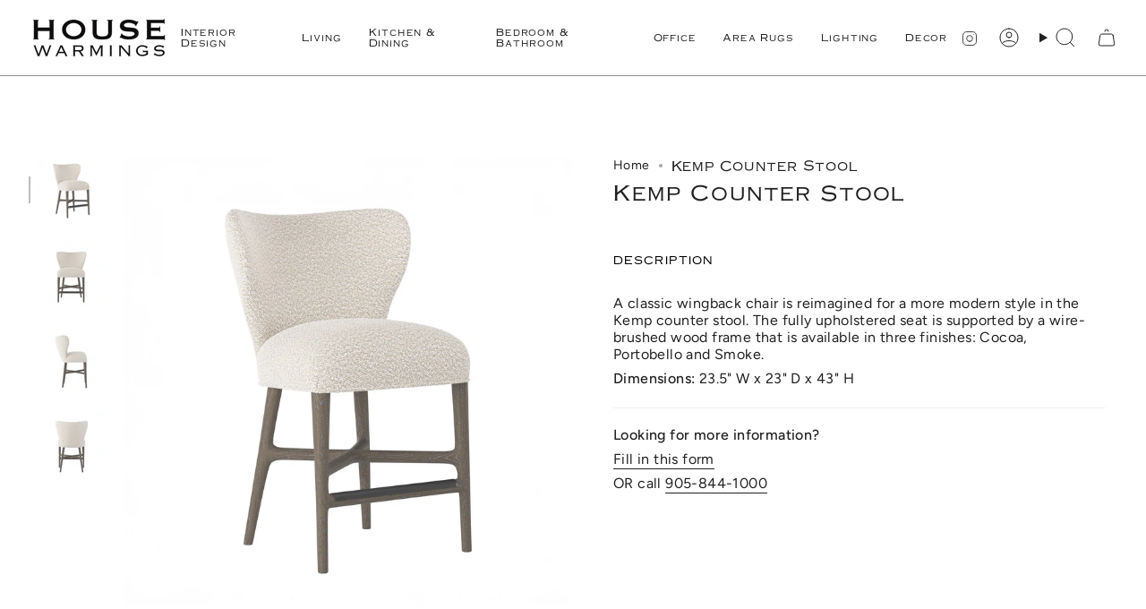

--- FILE ---
content_type: text/html; charset=utf-8
request_url: https://housewarmings.ca/products/kemp-counter-stool
body_size: 28589
content:
<!doctype html>
<html class="no-js no-touch supports-no-cookies" lang="en">
<head>
  <meta charset="UTF-8">
  <meta http-equiv="X-UA-Compatible" content="IE=edge">
  <meta name="viewport" content="width=device-width, initial-scale=1.0">
  <meta name="theme-color" content="#a2aba9">
  <link rel="canonical" href="https://housewarmings.ca/products/kemp-counter-stool">
  <!-- ======================= Broadcast Theme V5.6.0 ========================= -->

  <link href="//housewarmings.ca/cdn/shop/t/21/assets/theme.css?v=19635224097553320401734734673" as="style" rel="preload">
  <link href="//housewarmings.ca/cdn/shop/t/21/assets/vendor.js?v=152754676678534273481734734673" as="script" rel="preload">
  <link href="//housewarmings.ca/cdn/shop/t/21/assets/theme.js?v=102137906138803003881734734673" as="script" rel="preload">


  <!-- Title and description ================================================ -->
  
  <title>
    
    Kemp Counter Stool
    
    
    
      &ndash; House Warmings
    
  </title>

  
    <meta name="description" content="A classic wingback chair is reimagined for a more modern style in the Kemp counter stool. The fully upholstered seat is supported by a wire-brushed wood frame that is available in three finishes: Cocoa, Portobello and Smoke. Dimensions: 23.5&quot; W x 23&quot; D x 43&quot; H">
  

  <meta property="og:site_name" content="House Warmings">
<meta property="og:url" content="https://housewarmings.ca/products/kemp-counter-stool">
<meta property="og:title" content="Kemp Counter Stool">
<meta property="og:type" content="product">
<meta property="og:description" content="A classic wingback chair is reimagined for a more modern style in the Kemp counter stool. The fully upholstered seat is supported by a wire-brushed wood frame that is available in three finishes: Cocoa, Portobello and Smoke. Dimensions: 23.5&quot; W x 23&quot; D x 43&quot; H"><meta property="og:image" content="http://housewarmings.ca/cdn/shop/files/Bernhardt_Kemp_Fabric_Counter_Bar_Stool.webp?v=1734720486">
  <meta property="og:image:secure_url" content="https://housewarmings.ca/cdn/shop/files/Bernhardt_Kemp_Fabric_Counter_Bar_Stool.webp?v=1734720486">
  <meta property="og:image:width" content="1744">
  <meta property="og:image:height" content="1743"><meta property="og:price:amount" content="1,901.00">
  <meta property="og:price:currency" content="CAD"><meta name="twitter:card" content="summary_large_image">
<meta name="twitter:title" content="Kemp Counter Stool">
<meta name="twitter:description" content="A classic wingback chair is reimagined for a more modern style in the Kemp counter stool. The fully upholstered seat is supported by a wire-brushed wood frame that is available in three finishes: Cocoa, Portobello and Smoke. Dimensions: 23.5&quot; W x 23&quot; D x 43&quot; H">

  <!-- CSS ================================================================== -->
  <style data-shopify>
@font-face {
  font-family: Figtree;
  font-weight: 400;
  font-style: normal;
  font-display: swap;
  src: url("//housewarmings.ca/cdn/fonts/figtree/figtree_n4.3c0838aba1701047e60be6a99a1b0a40ce9b8419.woff2") format("woff2"),
       url("//housewarmings.ca/cdn/fonts/figtree/figtree_n4.c0575d1db21fc3821f17fd6617d3dee552312137.woff") format("woff");
}

    @font-face {
  font-family: Figtree;
  font-weight: 400;
  font-style: normal;
  font-display: swap;
  src: url("//housewarmings.ca/cdn/fonts/figtree/figtree_n4.3c0838aba1701047e60be6a99a1b0a40ce9b8419.woff2") format("woff2"),
       url("//housewarmings.ca/cdn/fonts/figtree/figtree_n4.c0575d1db21fc3821f17fd6617d3dee552312137.woff") format("woff");
}

    @font-face {
  font-family: Figtree;
  font-weight: 400;
  font-style: normal;
  font-display: swap;
  src: url("//housewarmings.ca/cdn/fonts/figtree/figtree_n4.3c0838aba1701047e60be6a99a1b0a40ce9b8419.woff2") format("woff2"),
       url("//housewarmings.ca/cdn/fonts/figtree/figtree_n4.c0575d1db21fc3821f17fd6617d3dee552312137.woff") format("woff");
}


    
      @font-face {
  font-family: Figtree;
  font-weight: 500;
  font-style: normal;
  font-display: swap;
  src: url("//housewarmings.ca/cdn/fonts/figtree/figtree_n5.3b6b7df38aa5986536945796e1f947445832047c.woff2") format("woff2"),
       url("//housewarmings.ca/cdn/fonts/figtree/figtree_n5.f26bf6dcae278b0ed902605f6605fa3338e81dab.woff") format("woff");
}

    

    
      @font-face {
  font-family: Figtree;
  font-weight: 500;
  font-style: normal;
  font-display: swap;
  src: url("//housewarmings.ca/cdn/fonts/figtree/figtree_n5.3b6b7df38aa5986536945796e1f947445832047c.woff2") format("woff2"),
       url("//housewarmings.ca/cdn/fonts/figtree/figtree_n5.f26bf6dcae278b0ed902605f6605fa3338e81dab.woff") format("woff");
}

    

    
    

    
      @font-face {
  font-family: Figtree;
  font-weight: 400;
  font-style: italic;
  font-display: swap;
  src: url("//housewarmings.ca/cdn/fonts/figtree/figtree_i4.89f7a4275c064845c304a4cf8a4a586060656db2.woff2") format("woff2"),
       url("//housewarmings.ca/cdn/fonts/figtree/figtree_i4.6f955aaaafc55a22ffc1f32ecf3756859a5ad3e2.woff") format("woff");
}

    

    
      @font-face {
  font-family: Figtree;
  font-weight: 500;
  font-style: italic;
  font-display: swap;
  src: url("//housewarmings.ca/cdn/fonts/figtree/figtree_i5.969396f679a62854cf82dbf67acc5721e41351f0.woff2") format("woff2"),
       url("//housewarmings.ca/cdn/fonts/figtree/figtree_i5.93bc1cad6c73ca9815f9777c49176dfc9d2890dd.woff") format("woff");
}

    
  </style>

  
<style data-shopify>

:root {--scrollbar-width: 0px;





--COLOR-VIDEO-BG: #f2f2f2;
--COLOR-BG-BRIGHTER: #f2f2f2;--COLOR-BG: #ffffff;--COLOR-BG-ALPHA-25: rgba(255, 255, 255, 0.25);
--COLOR-BG-TRANSPARENT: rgba(255, 255, 255, 0);
--COLOR-BG-SECONDARY: #cdc8c3;
--COLOR-BG-SECONDARY-LIGHTEN: #f0eeed;
--COLOR-BG-RGB: 255, 255, 255;

--COLOR-TEXT-DARK: #000000;
--COLOR-TEXT: #212121;
--COLOR-TEXT-LIGHT: #646464;


/* === Opacity shades of grey ===*/
--COLOR-A5:  rgba(33, 33, 33, 0.05);
--COLOR-A10: rgba(33, 33, 33, 0.1);
--COLOR-A15: rgba(33, 33, 33, 0.15);
--COLOR-A20: rgba(33, 33, 33, 0.2);
--COLOR-A25: rgba(33, 33, 33, 0.25);
--COLOR-A30: rgba(33, 33, 33, 0.3);
--COLOR-A35: rgba(33, 33, 33, 0.35);
--COLOR-A40: rgba(33, 33, 33, 0.4);
--COLOR-A45: rgba(33, 33, 33, 0.45);
--COLOR-A50: rgba(33, 33, 33, 0.5);
--COLOR-A55: rgba(33, 33, 33, 0.55);
--COLOR-A60: rgba(33, 33, 33, 0.6);
--COLOR-A65: rgba(33, 33, 33, 0.65);
--COLOR-A70: rgba(33, 33, 33, 0.7);
--COLOR-A75: rgba(33, 33, 33, 0.75);
--COLOR-A80: rgba(33, 33, 33, 0.8);
--COLOR-A85: rgba(33, 33, 33, 0.85);
--COLOR-A90: rgba(33, 33, 33, 0.9);
--COLOR-A95: rgba(33, 33, 33, 0.95);

--COLOR-BORDER: rgb(240, 240, 240);
--COLOR-BORDER-LIGHT: #f6f6f6;
--COLOR-BORDER-HAIRLINE: #f7f7f7;
--COLOR-BORDER-DARK: #bdbdbd;/* === Bright color ===*/
--COLOR-PRIMARY: #a2aba9;
--COLOR-PRIMARY-HOVER: #6d948b;
--COLOR-PRIMARY-FADE: rgba(162, 171, 169, 0.05);
--COLOR-PRIMARY-FADE-HOVER: rgba(162, 171, 169, 0.1);
--COLOR-PRIMARY-LIGHT: #f0f6f5;--COLOR-PRIMARY-OPPOSITE: #ffffff;



/* === link Color ===*/
--COLOR-LINK: #212121;
--COLOR-LINK-HOVER: rgba(33, 33, 33, 0.7);
--COLOR-LINK-FADE: rgba(33, 33, 33, 0.05);
--COLOR-LINK-FADE-HOVER: rgba(33, 33, 33, 0.1);--COLOR-LINK-OPPOSITE: #ffffff;


/* === Product grid sale tags ===*/
--COLOR-SALE-BG: #f9dee5;
--COLOR-SALE-TEXT: #af7b88;

/* === Product grid badges ===*/
--COLOR-BADGE-BG: #ab8c52;
--COLOR-BADGE-TEXT: #212121;

/* === Product sale color ===*/
--COLOR-SALE: #d20000;

/* === Gray background on Product grid items ===*/--filter-bg: 1.0;/* === Helper colors for form error states ===*/
--COLOR-ERROR: #721C24;
--COLOR-ERROR-BG: #F8D7DA;
--COLOR-ERROR-BORDER: #F5C6CB;



  --RADIUS: 0px;
  --RADIUS-SELECT: 0px;

--COLOR-HEADER-BG: #ffffff;--COLOR-HEADER-BG-TRANSPARENT: rgba(255, 255, 255, 0);
--COLOR-HEADER-LINK: #212121;
--COLOR-HEADER-LINK-HOVER: rgba(33, 33, 33, 0.7);

--COLOR-MENU-BG: #ffffff;
--COLOR-MENU-LINK: #212121;
--COLOR-MENU-LINK-HOVER: rgba(33, 33, 33, 0.7);
--COLOR-SUBMENU-BG: #ffffff;
--COLOR-SUBMENU-LINK: #212121;
--COLOR-SUBMENU-LINK-HOVER: rgba(33, 33, 33, 0.7);
--COLOR-SUBMENU-TEXT-LIGHT: #646464;
--COLOR-MENU-TRANSPARENT: #ffffff;
--COLOR-MENU-TRANSPARENT-HOVER: rgba(255, 255, 255, 0.7);--COLOR-FOOTER-BG: #212121;
--COLOR-FOOTER-BG-HAIRLINE: #292929;
--COLOR-FOOTER-TEXT: #ffffff;
--COLOR-FOOTER-TEXT-A35: rgba(255, 255, 255, 0.35);
--COLOR-FOOTER-TEXT-A75: rgba(255, 255, 255, 0.75);
--COLOR-FOOTER-LINK: #ffffff;
--COLOR-FOOTER-LINK-HOVER: rgba(255, 255, 255, 0.7);
--COLOR-FOOTER-BORDER: #212121;

--TRANSPARENT: rgba(255, 255, 255, 0);

/* === Default overlay opacity ===*/
--overlay-opacity: 0;
--underlay-opacity: 1;
--underlay-bg: rgba(0,0,0,0.4);

/* === Custom Cursor ===*/
--ICON-ZOOM-IN: url( "//housewarmings.ca/cdn/shop/t/21/assets/icon-zoom-in.svg?v=182473373117644429561734734673" );
--ICON-ZOOM-OUT: url( "//housewarmings.ca/cdn/shop/t/21/assets/icon-zoom-out.svg?v=101497157853986683871734734673" );

/* === Custom Icons ===*/


  
  --ICON-ADD-BAG: url( "//housewarmings.ca/cdn/shop/t/21/assets/icon-add-bag.svg?v=23763382405227654651734734673" );
  --ICON-ADD-CART: url( "//housewarmings.ca/cdn/shop/t/21/assets/icon-add-cart.svg?v=3962293684743587821734734673" );
  --ICON-ARROW-LEFT: url( "//housewarmings.ca/cdn/shop/t/21/assets/icon-arrow-left.svg?v=136066145774695772731734734673" );
  --ICON-ARROW-RIGHT: url( "//housewarmings.ca/cdn/shop/t/21/assets/icon-arrow-right.svg?v=150928298113663093401734734673" );
  --ICON-SELECT: url("//housewarmings.ca/cdn/shop/t/21/assets/icon-select.svg?v=167170173659852274001734734673");


--PRODUCT-GRID-ASPECT-RATIO: 100%;

/* === Typography ===*/
--FONT-WEIGHT-BODY: 400;
--FONT-WEIGHT-BODY-BOLD: 500;

--FONT-STACK-BODY: Figtree, sans-serif;
--FONT-STYLE-BODY: normal;
--FONT-STYLE-BODY-ITALIC: italic;
--FONT-ADJUST-BODY: 1.0;

--LETTER-SPACING-BODY: 0.025em;

--FONT-WEIGHT-HEADING: 400;
--FONT-WEIGHT-HEADING-BOLD: 500;

--FONT-UPPERCASE-HEADING: none;
--LETTER-SPACING-HEADING: 0.05em;

--FONT-STACK-HEADING: Figtree, sans-serif;
--FONT-STYLE-HEADING: normal;
--FONT-STYLE-HEADING-ITALIC: italic;
--FONT-ADJUST-HEADING: 0.8;

--FONT-WEIGHT-SUBHEADING: 400;
--FONT-WEIGHT-SUBHEADING-BOLD: 500;

--FONT-STACK-SUBHEADING: Figtree, sans-serif;
--FONT-STYLE-SUBHEADING: normal;
--FONT-STYLE-SUBHEADING-ITALIC: italic;
--FONT-ADJUST-SUBHEADING: 0.95;

--FONT-UPPERCASE-SUBHEADING: uppercase;
--LETTER-SPACING-SUBHEADING: 0.05em;

--FONT-STACK-NAV: Figtree, sans-serif;
--FONT-STYLE-NAV: normal;
--FONT-STYLE-NAV-ITALIC: italic;
--FONT-ADJUST-NAV: 1.0;

--FONT-WEIGHT-NAV: 400;
--FONT-WEIGHT-NAV-BOLD: 500;

--LETTER-SPACING-NAV: 0.05em;

--FONT-SIZE-BASE: 1.0rem;
--FONT-SIZE-BASE-PERCENT: 1.0;

/* === Parallax ===*/
--PARALLAX-STRENGTH-MIN: 120.0%;
--PARALLAX-STRENGTH-MAX: 130.0%;--COLUMNS: 4;
--COLUMNS-MEDIUM: 3;
--COLUMNS-SMALL: 2;
--COLUMNS-MOBILE: 1;--LAYOUT-OUTER: 32px;
  --LAYOUT-GUTTER: 32px;
  --LAYOUT-OUTER-MEDIUM: 22px;
  --LAYOUT-GUTTER-MEDIUM: 22px;
  --LAYOUT-OUTER-SMALL: 16px;
  --LAYOUT-GUTTER-SMALL: 16px;--base-animation-delay: 0ms;
--line-height-normal: 1.375; /* Equals to line-height: normal; */--SIDEBAR-WIDTH: 270px;
  --SIDEBAR-WIDTH-MEDIUM: 258px;--DRAWER-WIDTH: 380px;--ICON-STROKE-WIDTH: 1px;/* === Button General ===*/
--BTN-FONT-STACK: Figtree, sans-serif;
--BTN-FONT-WEIGHT: 400;
--BTN-FONT-STYLE: normal;
--BTN-FONT-SIZE: 11px;

--BTN-LETTER-SPACING: 0.1em;
--BTN-UPPERCASE: uppercase;
--BTN-TEXT-ARROW-OFFSET: -1px;

/* === Button Primary ===*/
--BTN-PRIMARY-BORDER-COLOR: #212121;
--BTN-PRIMARY-BG-COLOR: #212121;
--BTN-PRIMARY-TEXT-COLOR: #ffffff;


  --BTN-PRIMARY-BG-COLOR-BRIGHTER: #3b3b3b;


/* === Button Secondary ===*/
--BTN-SECONDARY-BORDER-COLOR: #ab8c52;
--BTN-SECONDARY-BG-COLOR: #ab8c52;
--BTN-SECONDARY-TEXT-COLOR: #ffffff;


  --BTN-SECONDARY-BG-COLOR-BRIGHTER: #9a7e4a;


/* === Button White ===*/
--TEXT-BTN-BORDER-WHITE: #fff;
--TEXT-BTN-BG-WHITE: #fff;
--TEXT-BTN-WHITE: #000;
--TEXT-BTN-BG-WHITE-BRIGHTER: #f2f2f2;

/* === Button Black ===*/
--TEXT-BTN-BG-BLACK: #000;
--TEXT-BTN-BORDER-BLACK: #000;
--TEXT-BTN-BLACK: #fff;
--TEXT-BTN-BG-BLACK-BRIGHTER: #1a1a1a;

/* === Default Cart Gradient ===*/

--FREE-SHIPPING-GRADIENT: linear-gradient(to right, var(--COLOR-PRIMARY-LIGHT) 0%, var(--COLOR-PRIMARY) 100%);

/* === Swatch Size ===*/
--swatch-size-filters: calc(1.15rem * var(--FONT-ADJUST-BODY));
--swatch-size-product: calc(2.2rem * var(--FONT-ADJUST-BODY));
}

/* === Backdrop ===*/
::backdrop {
  --underlay-opacity: 1;
  --underlay-bg: rgba(0,0,0,0.4);
}
</style>


  <link href="//housewarmings.ca/cdn/shop/t/21/assets/theme.css?v=19635224097553320401734734673" rel="stylesheet" type="text/css" media="all" />
<link href="//housewarmings.ca/cdn/shop/t/21/assets/swatches.css?v=157844926215047500451734734673" as="style" rel="preload">
    <link href="//housewarmings.ca/cdn/shop/t/21/assets/swatches.css?v=157844926215047500451734734673" rel="stylesheet" type="text/css" media="all" />
<style data-shopify>.swatches {
    --black: #000000;--white: #fafafa;--blank: url(//housewarmings.ca/cdn/shop/files/blank_small.png?2433);--velvet-rust: #a36531;--merino-cotton: url(//housewarmings.ca/cdn/shop/files/merino_cotton_small.png?v=11602409892674564923);--canton-dove: url(//housewarmings.ca/cdn/shop/files/Canton_Dove_small.png?v=4869286209129857493);--aldred-silver: url(//housewarmings.ca/cdn/shop/files/Aldred_Silver_small.png?v=13810161800420203055);--heirloom-cigar: url(//housewarmings.ca/cdn/shop/files/heirloom_cigar_small.png?v=636723015352819111);--heirloom-black: url(//housewarmings.ca/cdn/shop/files/heirloom_black_small.png?v=587875905566092616);--leather: #8f5c3d;--orly-natural: url(//housewarmings.ca/cdn/shop/files/orly_natural_small.png?v=8252771213147334745);--dover-crescent: url(//housewarmings.ca/cdn/shop/files/dover_crescent_small.png?v=11439963908615899805);--deacon-wolf: url(//housewarmings.ca/cdn/shop/files/deacon_wolf_small.png?v=565989709099170704);--sapphire-navy: url(//housewarmings.ca/cdn/shop/files/sapphire_navy_small.png?v=17528315940751675014);--velvet-mercury: #494b4a;--andorra-pewter: url(//housewarmings.ca/cdn/shop/files/andorra_pewter_small.png?v=7334397605144593629);--leaside-driftwood: url(//housewarmings.ca/cdn/shop/files/leaside_driftwood_small.png?v=12169624089996536427);--ash: url(//housewarmings.ca/cdn/shop/files/ash_small.png?v=2749668677739773943);--oatmeal: url(//housewarmings.ca/cdn/shop/files/oatmeal_small.png?v=331114294652790064);--black-frame-cream: url(//housewarmings.ca/cdn/shop/files/black_frame_and_cream_small.png?v=10275943147220219481);--taupe-boucle: url(//housewarmings.ca/cdn/shop/files/taupe_boucle_small.png?v=16564114709289973265);--knoll-natural: url(//housewarmings.ca/cdn/shop/files/knoll_natural_small.png?v=17241405796997973955);--honey-wheat: url(//housewarmings.ca/cdn/shop/files/honey_wheat_small.png?v=16019581431858417928);--toasted-nettlewood: url(//housewarmings.ca/cdn/shop/files/toasted_nettlewood_small.png?v=10180371093139653084);--brushed-ebony: url(//housewarmings.ca/cdn/shop/files/brushed_ebony_small.png?v=15253005397947381066);--fort-dusk: url(//housewarmings.ca/cdn/shop/files/fort_dusk_small.png?v=8485250997923954655);--gibson-wheat: url(//housewarmings.ca/cdn/shop/files/gibson_wheat_small.png?v=2781287281261445690);--hudson-lager: url(//housewarmings.ca/cdn/shop/files/hudson_lager_small.png?v=10794519292898276820);--chaps-ebony: url(//housewarmings.ca/cdn/shop/files/chaps_ebony_small.png?v=5796322103037349521);--warm-taupe-dakota: url(//housewarmings.ca/cdn/shop/files/warm_taupe_dakota_small.png?v=10078598925079021344);--thames-cream: #FDF7E7;--surrey-camel: #B88D63;--surrey-fossil: #635A49;--shadow-grey: #414143;--light-grey: #999898;--black-scalloped-marble: url(//housewarmings.ca/cdn/shop/files/black_scalloped_marble_small.png?v=15911881797961948228);--polished-white-marble: url(//housewarmings.ca/cdn/shop/files/polished_white_marble_small.png?v=16450583225567624974);--natural-brown: url(//housewarmings.ca/cdn/shop/files/natural_brown_small.png?v=5435070754512115076);--gray-brown: url(//housewarmings.ca/cdn/shop/files/gray_brown_small.png?v=3611977953804329816);--white-wash-mango: url(//housewarmings.ca/cdn/shop/files/white_wash_mango_small.png?v=3780243920512691598);--natural-wash-mango: url(//housewarmings.ca/cdn/shop/files/white_wash_mango_small.png?v=3780243920512691598);--black-wash-mango: url(//housewarmings.ca/cdn/shop/files/black_wash_mango_small.png?v=12424756708772764290);--brushed-bronze: url(//housewarmings.ca/cdn/shop/files/brushed_bronze_small.png?v=1165725952134341473);--brushed-brass: url(//housewarmings.ca/cdn/shop/files/brushed_brass_small.png?v=10986158985778830919);--gunmetal: #5a5448;--brown-oak: url(//housewarmings.ca/cdn/shop/files/brown_oak_small.png?v=3103630627712141382);--oak: url(//housewarmings.ca/cdn/shop/files/oak_small.png?v=17277503703005996196);--oak-black: url(//housewarmings.ca/cdn/shop/files/oak_black_small.png?v=5639203945594374319);--teak: url(//housewarmings.ca/cdn/shop/files/teak_small.png?v=6166511878653308097);--terracotta-multi: url(//housewarmings.ca/cdn/shop/files/terracotta-multi_small.png?v=11763575603618159679);--lagoon-brick: url(//housewarmings.ca/cdn/shop/files/lagoon-brick_small.png?v=13327415915821664484);--natural-ocean: url(//housewarmings.ca/cdn/shop/files/natural-ocean_small.png?v=7425927128662935454);--java-multi: url(//housewarmings.ca/cdn/shop/files/java-multi_small.png?v=9312916284542703341);--off-white-boucle: url(//housewarmings.ca/cdn/shop/files/off-white-boucle_small.png?v=18342037809653767123);--perfect-taupe: url(//housewarmings.ca/cdn/shop/files/perfect-taupe_small.png?v=14607993344864237633);--surrey-auburn: url(//housewarmings.ca/cdn/shop/files/surrey-auburn_small.png?v=5073716003063417594);
  }</style>
<script>
    if (window.navigator.userAgent.indexOf('MSIE ') > 0 || window.navigator.userAgent.indexOf('Trident/') > 0) {
      document.documentElement.className = document.documentElement.className + ' ie';

      var scripts = document.getElementsByTagName('script')[0];
      var polyfill = document.createElement("script");
      polyfill.defer = true;
      polyfill.src = "//housewarmings.ca/cdn/shop/t/21/assets/ie11.js?v=144489047535103983231734734673";

      scripts.parentNode.insertBefore(polyfill, scripts);
    } else {
      document.documentElement.className = document.documentElement.className.replace('no-js', 'js');
    }

    document.documentElement.style.setProperty('--scrollbar-width', `${getScrollbarWidth()}px`);

    function getScrollbarWidth() {
      // Creating invisible container
      const outer = document.createElement('div');
      outer.style.visibility = 'hidden';
      outer.style.overflow = 'scroll'; // forcing scrollbar to appear
      outer.style.msOverflowStyle = 'scrollbar'; // needed for WinJS apps
      document.documentElement.appendChild(outer);

      // Creating inner element and placing it in the container
      const inner = document.createElement('div');
      outer.appendChild(inner);

      // Calculating difference between container's full width and the child width
      const scrollbarWidth = outer.offsetWidth - inner.offsetWidth;

      // Removing temporary elements from the DOM
      outer.parentNode.removeChild(outer);

      return scrollbarWidth;
    }

    let root = '/';
    if (root[root.length - 1] !== '/') {
      root = root + '/';
    }

    window.theme = {
      routes: {
        root: root,
        cart_url: '/cart',
        cart_add_url: '/cart/add',
        cart_change_url: '/cart/change',
        product_recommendations_url: '/recommendations/products',
        predictive_search_url: '/search/suggest',
        addresses_url: '/account/addresses'
      },
      assets: {
        photoswipe: '//housewarmings.ca/cdn/shop/t/21/assets/photoswipe.js?v=162613001030112971491734734673',
        smoothscroll: '//housewarmings.ca/cdn/shop/t/21/assets/smoothscroll.js?v=37906625415260927261734734673',
      },
      strings: {
        addToCart: "Add to cart",
        cartAcceptanceError: "You must accept our terms and conditions.",
        soldOut: "Sold Out",
        from: "From",
        preOrder: "Pre-order",
        sale: "Sale",
        subscription: "Subscription",
        unavailable: "Unavailable",
        unitPrice: "Unit price",
        unitPriceSeparator: "per",
        shippingCalcSubmitButton: "Calculate shipping",
        shippingCalcSubmitButtonDisabled: "Calculating...",
        selectValue: "Select value",
        selectColor: "Select color",
        oneColor: "color",
        otherColor: "colors",
        upsellAddToCart: "Add",
        free: "Free",
        swatchesColor: "Color, Colour, Material",
        sku: "SKU",
      },
      settings: {
        cartType: "drawer",
        customerLoggedIn: null ? true : false,
        enableQuickAdd: false,
        enableAnimations: true,
        variantOnSale: true,
        collectionSwatchStyle: "text-slider",
      },
      sliderArrows: {
        prev: '<button type="button" class="slider__button slider__button--prev" data-button-arrow data-button-prev>' + "Previous" + '</button>',
        next: '<button type="button" class="slider__button slider__button--next" data-button-arrow data-button-next>' + "Next" + '</button>',
      },
      moneyFormat: false ? "${{amount}} CAD" : "${{amount}}",
      moneyWithoutCurrencyFormat: "${{amount}}",
      moneyWithCurrencyFormat: "${{amount}} CAD",
      subtotal: 0,
      info: {
        name: 'broadcast'
      },
      version: '5.6.0'
    };

    let windowInnerHeight = window.innerHeight;
    document.documentElement.style.setProperty('--full-height', `${windowInnerHeight}px`);
    document.documentElement.style.setProperty('--three-quarters', `${windowInnerHeight * 0.75}px`);
    document.documentElement.style.setProperty('--two-thirds', `${windowInnerHeight * 0.66}px`);
    document.documentElement.style.setProperty('--one-half', `${windowInnerHeight * 0.5}px`);
    document.documentElement.style.setProperty('--one-third', `${windowInnerHeight * 0.33}px`);
    document.documentElement.style.setProperty('--one-fifth', `${windowInnerHeight * 0.2}px`);
  </script>

  

  <!-- Theme Javascript ============================================================== -->
  <script src="//housewarmings.ca/cdn/shop/t/21/assets/vendor.js?v=152754676678534273481734734673" defer="defer"></script>
  <script src="//housewarmings.ca/cdn/shop/t/21/assets/theme.js?v=102137906138803003881734734673" defer="defer"></script><!-- Shopify app scripts =========================================================== -->

  <script>window.performance && window.performance.mark && window.performance.mark('shopify.content_for_header.start');</script><meta id="shopify-digital-wallet" name="shopify-digital-wallet" content="/3918229/digital_wallets/dialog">
<meta name="shopify-checkout-api-token" content="8ac45acfdfcb00c0124ab08055dc9cba">
<meta id="in-context-paypal-metadata" data-shop-id="3918229" data-venmo-supported="false" data-environment="production" data-locale="en_US" data-paypal-v4="true" data-currency="CAD">
<link rel="alternate" type="application/json+oembed" href="https://housewarmings.ca/products/kemp-counter-stool.oembed">
<script async="async" src="/checkouts/internal/preloads.js?locale=en-CA"></script>
<script id="shopify-features" type="application/json">{"accessToken":"8ac45acfdfcb00c0124ab08055dc9cba","betas":["rich-media-storefront-analytics"],"domain":"housewarmings.ca","predictiveSearch":true,"shopId":3918229,"locale":"en"}</script>
<script>var Shopify = Shopify || {};
Shopify.shop = "house-warmings.myshopify.com";
Shopify.locale = "en";
Shopify.currency = {"active":"CAD","rate":"1.0"};
Shopify.country = "CA";
Shopify.theme = {"name":"December 2024 Version","id":125803724858,"schema_name":"Broadcast","schema_version":"5.6.0","theme_store_id":868,"role":"main"};
Shopify.theme.handle = "null";
Shopify.theme.style = {"id":null,"handle":null};
Shopify.cdnHost = "housewarmings.ca/cdn";
Shopify.routes = Shopify.routes || {};
Shopify.routes.root = "/";</script>
<script type="module">!function(o){(o.Shopify=o.Shopify||{}).modules=!0}(window);</script>
<script>!function(o){function n(){var o=[];function n(){o.push(Array.prototype.slice.apply(arguments))}return n.q=o,n}var t=o.Shopify=o.Shopify||{};t.loadFeatures=n(),t.autoloadFeatures=n()}(window);</script>
<script id="shop-js-analytics" type="application/json">{"pageType":"product"}</script>
<script defer="defer" async type="module" src="//housewarmings.ca/cdn/shopifycloud/shop-js/modules/v2/client.init-shop-cart-sync_CG-L-Qzi.en.esm.js"></script>
<script defer="defer" async type="module" src="//housewarmings.ca/cdn/shopifycloud/shop-js/modules/v2/chunk.common_B8yXDTDb.esm.js"></script>
<script type="module">
  await import("//housewarmings.ca/cdn/shopifycloud/shop-js/modules/v2/client.init-shop-cart-sync_CG-L-Qzi.en.esm.js");
await import("//housewarmings.ca/cdn/shopifycloud/shop-js/modules/v2/chunk.common_B8yXDTDb.esm.js");

  window.Shopify.SignInWithShop?.initShopCartSync?.({"fedCMEnabled":true,"windoidEnabled":true});

</script>
<script>(function() {
  var isLoaded = false;
  function asyncLoad() {
    if (isLoaded) return;
    isLoaded = true;
    var urls = ["https:\/\/sprt-mws-legacy-files.spur-i-t.com\/deliverydate\/source.js?mw_deliverydate_t=1588000616\u0026shop=house-warmings.myshopify.com","https:\/\/cdn-spurit.com\/all-apps\/checker-p.js?app_id=11\u0026shop=house-warmings.myshopify.com"];
    for (var i = 0; i < urls.length; i++) {
      var s = document.createElement('script');
      s.type = 'text/javascript';
      s.async = true;
      s.src = urls[i];
      var x = document.getElementsByTagName('script')[0];
      x.parentNode.insertBefore(s, x);
    }
  };
  if(window.attachEvent) {
    window.attachEvent('onload', asyncLoad);
  } else {
    window.addEventListener('load', asyncLoad, false);
  }
})();</script>
<script id="__st">var __st={"a":3918229,"offset":-18000,"reqid":"ca144bdd-8660-484b-bfb1-2e0187a1eca0-1767840242","pageurl":"housewarmings.ca\/products\/kemp-counter-stool","u":"90a8a7bd43bf","p":"product","rtyp":"product","rid":7067241218106};</script>
<script>window.ShopifyPaypalV4VisibilityTracking = true;</script>
<script id="captcha-bootstrap">!function(){'use strict';const t='contact',e='account',n='new_comment',o=[[t,t],['blogs',n],['comments',n],[t,'customer']],c=[[e,'customer_login'],[e,'guest_login'],[e,'recover_customer_password'],[e,'create_customer']],r=t=>t.map((([t,e])=>`form[action*='/${t}']:not([data-nocaptcha='true']) input[name='form_type'][value='${e}']`)).join(','),a=t=>()=>t?[...document.querySelectorAll(t)].map((t=>t.form)):[];function s(){const t=[...o],e=r(t);return a(e)}const i='password',u='form_key',d=['recaptcha-v3-token','g-recaptcha-response','h-captcha-response',i],f=()=>{try{return window.sessionStorage}catch{return}},m='__shopify_v',_=t=>t.elements[u];function p(t,e,n=!1){try{const o=window.sessionStorage,c=JSON.parse(o.getItem(e)),{data:r}=function(t){const{data:e,action:n}=t;return t[m]||n?{data:e,action:n}:{data:t,action:n}}(c);for(const[e,n]of Object.entries(r))t.elements[e]&&(t.elements[e].value=n);n&&o.removeItem(e)}catch(o){console.error('form repopulation failed',{error:o})}}const l='form_type',E='cptcha';function T(t){t.dataset[E]=!0}const w=window,h=w.document,L='Shopify',v='ce_forms',y='captcha';let A=!1;((t,e)=>{const n=(g='f06e6c50-85a8-45c8-87d0-21a2b65856fe',I='https://cdn.shopify.com/shopifycloud/storefront-forms-hcaptcha/ce_storefront_forms_captcha_hcaptcha.v1.5.2.iife.js',D={infoText:'Protected by hCaptcha',privacyText:'Privacy',termsText:'Terms'},(t,e,n)=>{const o=w[L][v],c=o.bindForm;if(c)return c(t,g,e,D).then(n);var r;o.q.push([[t,g,e,D],n]),r=I,A||(h.body.append(Object.assign(h.createElement('script'),{id:'captcha-provider',async:!0,src:r})),A=!0)});var g,I,D;w[L]=w[L]||{},w[L][v]=w[L][v]||{},w[L][v].q=[],w[L][y]=w[L][y]||{},w[L][y].protect=function(t,e){n(t,void 0,e),T(t)},Object.freeze(w[L][y]),function(t,e,n,w,h,L){const[v,y,A,g]=function(t,e,n){const i=e?o:[],u=t?c:[],d=[...i,...u],f=r(d),m=r(i),_=r(d.filter((([t,e])=>n.includes(e))));return[a(f),a(m),a(_),s()]}(w,h,L),I=t=>{const e=t.target;return e instanceof HTMLFormElement?e:e&&e.form},D=t=>v().includes(t);t.addEventListener('submit',(t=>{const e=I(t);if(!e)return;const n=D(e)&&!e.dataset.hcaptchaBound&&!e.dataset.recaptchaBound,o=_(e),c=g().includes(e)&&(!o||!o.value);(n||c)&&t.preventDefault(),c&&!n&&(function(t){try{if(!f())return;!function(t){const e=f();if(!e)return;const n=_(t);if(!n)return;const o=n.value;o&&e.removeItem(o)}(t);const e=Array.from(Array(32),(()=>Math.random().toString(36)[2])).join('');!function(t,e){_(t)||t.append(Object.assign(document.createElement('input'),{type:'hidden',name:u})),t.elements[u].value=e}(t,e),function(t,e){const n=f();if(!n)return;const o=[...t.querySelectorAll(`input[type='${i}']`)].map((({name:t})=>t)),c=[...d,...o],r={};for(const[a,s]of new FormData(t).entries())c.includes(a)||(r[a]=s);n.setItem(e,JSON.stringify({[m]:1,action:t.action,data:r}))}(t,e)}catch(e){console.error('failed to persist form',e)}}(e),e.submit())}));const S=(t,e)=>{t&&!t.dataset[E]&&(n(t,e.some((e=>e===t))),T(t))};for(const o of['focusin','change'])t.addEventListener(o,(t=>{const e=I(t);D(e)&&S(e,y())}));const B=e.get('form_key'),M=e.get(l),P=B&&M;t.addEventListener('DOMContentLoaded',(()=>{const t=y();if(P)for(const e of t)e.elements[l].value===M&&p(e,B);[...new Set([...A(),...v().filter((t=>'true'===t.dataset.shopifyCaptcha))])].forEach((e=>S(e,t)))}))}(h,new URLSearchParams(w.location.search),n,t,e,['guest_login'])})(!0,!0)}();</script>
<script integrity="sha256-4kQ18oKyAcykRKYeNunJcIwy7WH5gtpwJnB7kiuLZ1E=" data-source-attribution="shopify.loadfeatures" defer="defer" src="//housewarmings.ca/cdn/shopifycloud/storefront/assets/storefront/load_feature-a0a9edcb.js" crossorigin="anonymous"></script>
<script data-source-attribution="shopify.dynamic_checkout.dynamic.init">var Shopify=Shopify||{};Shopify.PaymentButton=Shopify.PaymentButton||{isStorefrontPortableWallets:!0,init:function(){window.Shopify.PaymentButton.init=function(){};var t=document.createElement("script");t.src="https://housewarmings.ca/cdn/shopifycloud/portable-wallets/latest/portable-wallets.en.js",t.type="module",document.head.appendChild(t)}};
</script>
<script data-source-attribution="shopify.dynamic_checkout.buyer_consent">
  function portableWalletsHideBuyerConsent(e){var t=document.getElementById("shopify-buyer-consent"),n=document.getElementById("shopify-subscription-policy-button");t&&n&&(t.classList.add("hidden"),t.setAttribute("aria-hidden","true"),n.removeEventListener("click",e))}function portableWalletsShowBuyerConsent(e){var t=document.getElementById("shopify-buyer-consent"),n=document.getElementById("shopify-subscription-policy-button");t&&n&&(t.classList.remove("hidden"),t.removeAttribute("aria-hidden"),n.addEventListener("click",e))}window.Shopify?.PaymentButton&&(window.Shopify.PaymentButton.hideBuyerConsent=portableWalletsHideBuyerConsent,window.Shopify.PaymentButton.showBuyerConsent=portableWalletsShowBuyerConsent);
</script>
<script data-source-attribution="shopify.dynamic_checkout.cart.bootstrap">document.addEventListener("DOMContentLoaded",(function(){function t(){return document.querySelector("shopify-accelerated-checkout-cart, shopify-accelerated-checkout")}if(t())Shopify.PaymentButton.init();else{new MutationObserver((function(e,n){t()&&(Shopify.PaymentButton.init(),n.disconnect())})).observe(document.body,{childList:!0,subtree:!0})}}));
</script>
<link id="shopify-accelerated-checkout-styles" rel="stylesheet" media="screen" href="https://housewarmings.ca/cdn/shopifycloud/portable-wallets/latest/accelerated-checkout-backwards-compat.css" crossorigin="anonymous">
<style id="shopify-accelerated-checkout-cart">
        #shopify-buyer-consent {
  margin-top: 1em;
  display: inline-block;
  width: 100%;
}

#shopify-buyer-consent.hidden {
  display: none;
}

#shopify-subscription-policy-button {
  background: none;
  border: none;
  padding: 0;
  text-decoration: underline;
  font-size: inherit;
  cursor: pointer;
}

#shopify-subscription-policy-button::before {
  box-shadow: none;
}

      </style>

<script>window.performance && window.performance.mark && window.performance.mark('shopify.content_for_header.end');</script>

<!-- BEGIN app block: shopify://apps/cozy-image-gallery/blocks/Cozy_Image_Gallery_1.0.0/9808695d-eb84-434d-80d6-cfbcef2d7548 --><script src="https://cdnig.addons.business/embed/cloud/house-warmings/cziframeagent.js?v=212104101107&token=NmFh250810ouuOrt&shop=house-warmings.myshopify.com"></script>



<!-- END app block --><link href="https://monorail-edge.shopifysvc.com" rel="dns-prefetch">
<script>(function(){if ("sendBeacon" in navigator && "performance" in window) {try {var session_token_from_headers = performance.getEntriesByType('navigation')[0].serverTiming.find(x => x.name == '_s').description;} catch {var session_token_from_headers = undefined;}var session_cookie_matches = document.cookie.match(/_shopify_s=([^;]*)/);var session_token_from_cookie = session_cookie_matches && session_cookie_matches.length === 2 ? session_cookie_matches[1] : "";var session_token = session_token_from_headers || session_token_from_cookie || "";function handle_abandonment_event(e) {var entries = performance.getEntries().filter(function(entry) {return /monorail-edge.shopifysvc.com/.test(entry.name);});if (!window.abandonment_tracked && entries.length === 0) {window.abandonment_tracked = true;var currentMs = Date.now();var navigation_start = performance.timing.navigationStart;var payload = {shop_id: 3918229,url: window.location.href,navigation_start,duration: currentMs - navigation_start,session_token,page_type: "product"};window.navigator.sendBeacon("https://monorail-edge.shopifysvc.com/v1/produce", JSON.stringify({schema_id: "online_store_buyer_site_abandonment/1.1",payload: payload,metadata: {event_created_at_ms: currentMs,event_sent_at_ms: currentMs}}));}}window.addEventListener('pagehide', handle_abandonment_event);}}());</script>
<script id="web-pixels-manager-setup">(function e(e,d,r,n,o){if(void 0===o&&(o={}),!Boolean(null===(a=null===(i=window.Shopify)||void 0===i?void 0:i.analytics)||void 0===a?void 0:a.replayQueue)){var i,a;window.Shopify=window.Shopify||{};var t=window.Shopify;t.analytics=t.analytics||{};var s=t.analytics;s.replayQueue=[],s.publish=function(e,d,r){return s.replayQueue.push([e,d,r]),!0};try{self.performance.mark("wpm:start")}catch(e){}var l=function(){var e={modern:/Edge?\/(1{2}[4-9]|1[2-9]\d|[2-9]\d{2}|\d{4,})\.\d+(\.\d+|)|Firefox\/(1{2}[4-9]|1[2-9]\d|[2-9]\d{2}|\d{4,})\.\d+(\.\d+|)|Chrom(ium|e)\/(9{2}|\d{3,})\.\d+(\.\d+|)|(Maci|X1{2}).+ Version\/(15\.\d+|(1[6-9]|[2-9]\d|\d{3,})\.\d+)([,.]\d+|)( \(\w+\)|)( Mobile\/\w+|) Safari\/|Chrome.+OPR\/(9{2}|\d{3,})\.\d+\.\d+|(CPU[ +]OS|iPhone[ +]OS|CPU[ +]iPhone|CPU IPhone OS|CPU iPad OS)[ +]+(15[._]\d+|(1[6-9]|[2-9]\d|\d{3,})[._]\d+)([._]\d+|)|Android:?[ /-](13[3-9]|1[4-9]\d|[2-9]\d{2}|\d{4,})(\.\d+|)(\.\d+|)|Android.+Firefox\/(13[5-9]|1[4-9]\d|[2-9]\d{2}|\d{4,})\.\d+(\.\d+|)|Android.+Chrom(ium|e)\/(13[3-9]|1[4-9]\d|[2-9]\d{2}|\d{4,})\.\d+(\.\d+|)|SamsungBrowser\/([2-9]\d|\d{3,})\.\d+/,legacy:/Edge?\/(1[6-9]|[2-9]\d|\d{3,})\.\d+(\.\d+|)|Firefox\/(5[4-9]|[6-9]\d|\d{3,})\.\d+(\.\d+|)|Chrom(ium|e)\/(5[1-9]|[6-9]\d|\d{3,})\.\d+(\.\d+|)([\d.]+$|.*Safari\/(?![\d.]+ Edge\/[\d.]+$))|(Maci|X1{2}).+ Version\/(10\.\d+|(1[1-9]|[2-9]\d|\d{3,})\.\d+)([,.]\d+|)( \(\w+\)|)( Mobile\/\w+|) Safari\/|Chrome.+OPR\/(3[89]|[4-9]\d|\d{3,})\.\d+\.\d+|(CPU[ +]OS|iPhone[ +]OS|CPU[ +]iPhone|CPU IPhone OS|CPU iPad OS)[ +]+(10[._]\d+|(1[1-9]|[2-9]\d|\d{3,})[._]\d+)([._]\d+|)|Android:?[ /-](13[3-9]|1[4-9]\d|[2-9]\d{2}|\d{4,})(\.\d+|)(\.\d+|)|Mobile Safari.+OPR\/([89]\d|\d{3,})\.\d+\.\d+|Android.+Firefox\/(13[5-9]|1[4-9]\d|[2-9]\d{2}|\d{4,})\.\d+(\.\d+|)|Android.+Chrom(ium|e)\/(13[3-9]|1[4-9]\d|[2-9]\d{2}|\d{4,})\.\d+(\.\d+|)|Android.+(UC? ?Browser|UCWEB|U3)[ /]?(15\.([5-9]|\d{2,})|(1[6-9]|[2-9]\d|\d{3,})\.\d+)\.\d+|SamsungBrowser\/(5\.\d+|([6-9]|\d{2,})\.\d+)|Android.+MQ{2}Browser\/(14(\.(9|\d{2,})|)|(1[5-9]|[2-9]\d|\d{3,})(\.\d+|))(\.\d+|)|K[Aa][Ii]OS\/(3\.\d+|([4-9]|\d{2,})\.\d+)(\.\d+|)/},d=e.modern,r=e.legacy,n=navigator.userAgent;return n.match(d)?"modern":n.match(r)?"legacy":"unknown"}(),u="modern"===l?"modern":"legacy",c=(null!=n?n:{modern:"",legacy:""})[u],f=function(e){return[e.baseUrl,"/wpm","/b",e.hashVersion,"modern"===e.buildTarget?"m":"l",".js"].join("")}({baseUrl:d,hashVersion:r,buildTarget:u}),m=function(e){var d=e.version,r=e.bundleTarget,n=e.surface,o=e.pageUrl,i=e.monorailEndpoint;return{emit:function(e){var a=e.status,t=e.errorMsg,s=(new Date).getTime(),l=JSON.stringify({metadata:{event_sent_at_ms:s},events:[{schema_id:"web_pixels_manager_load/3.1",payload:{version:d,bundle_target:r,page_url:o,status:a,surface:n,error_msg:t},metadata:{event_created_at_ms:s}}]});if(!i)return console&&console.warn&&console.warn("[Web Pixels Manager] No Monorail endpoint provided, skipping logging."),!1;try{return self.navigator.sendBeacon.bind(self.navigator)(i,l)}catch(e){}var u=new XMLHttpRequest;try{return u.open("POST",i,!0),u.setRequestHeader("Content-Type","text/plain"),u.send(l),!0}catch(e){return console&&console.warn&&console.warn("[Web Pixels Manager] Got an unhandled error while logging to Monorail."),!1}}}}({version:r,bundleTarget:l,surface:e.surface,pageUrl:self.location.href,monorailEndpoint:e.monorailEndpoint});try{o.browserTarget=l,function(e){var d=e.src,r=e.async,n=void 0===r||r,o=e.onload,i=e.onerror,a=e.sri,t=e.scriptDataAttributes,s=void 0===t?{}:t,l=document.createElement("script"),u=document.querySelector("head"),c=document.querySelector("body");if(l.async=n,l.src=d,a&&(l.integrity=a,l.crossOrigin="anonymous"),s)for(var f in s)if(Object.prototype.hasOwnProperty.call(s,f))try{l.dataset[f]=s[f]}catch(e){}if(o&&l.addEventListener("load",o),i&&l.addEventListener("error",i),u)u.appendChild(l);else{if(!c)throw new Error("Did not find a head or body element to append the script");c.appendChild(l)}}({src:f,async:!0,onload:function(){if(!function(){var e,d;return Boolean(null===(d=null===(e=window.Shopify)||void 0===e?void 0:e.analytics)||void 0===d?void 0:d.initialized)}()){var d=window.webPixelsManager.init(e)||void 0;if(d){var r=window.Shopify.analytics;r.replayQueue.forEach((function(e){var r=e[0],n=e[1],o=e[2];d.publishCustomEvent(r,n,o)})),r.replayQueue=[],r.publish=d.publishCustomEvent,r.visitor=d.visitor,r.initialized=!0}}},onerror:function(){return m.emit({status:"failed",errorMsg:"".concat(f," has failed to load")})},sri:function(e){var d=/^sha384-[A-Za-z0-9+/=]+$/;return"string"==typeof e&&d.test(e)}(c)?c:"",scriptDataAttributes:o}),m.emit({status:"loading"})}catch(e){m.emit({status:"failed",errorMsg:(null==e?void 0:e.message)||"Unknown error"})}}})({shopId: 3918229,storefrontBaseUrl: "https://housewarmings.ca",extensionsBaseUrl: "https://extensions.shopifycdn.com/cdn/shopifycloud/web-pixels-manager",monorailEndpoint: "https://monorail-edge.shopifysvc.com/unstable/produce_batch",surface: "storefront-renderer",enabledBetaFlags: ["2dca8a86","a0d5f9d2"],webPixelsConfigList: [{"id":"232915002","configuration":"{\"config\":\"{\\\"pixel_id\\\":\\\"G-PJBWM0PJ8Y\\\",\\\"gtag_events\\\":[{\\\"type\\\":\\\"purchase\\\",\\\"action_label\\\":\\\"G-PJBWM0PJ8Y\\\"},{\\\"type\\\":\\\"page_view\\\",\\\"action_label\\\":\\\"G-PJBWM0PJ8Y\\\"},{\\\"type\\\":\\\"view_item\\\",\\\"action_label\\\":\\\"G-PJBWM0PJ8Y\\\"},{\\\"type\\\":\\\"search\\\",\\\"action_label\\\":\\\"G-PJBWM0PJ8Y\\\"},{\\\"type\\\":\\\"add_to_cart\\\",\\\"action_label\\\":\\\"G-PJBWM0PJ8Y\\\"},{\\\"type\\\":\\\"begin_checkout\\\",\\\"action_label\\\":\\\"G-PJBWM0PJ8Y\\\"},{\\\"type\\\":\\\"add_payment_info\\\",\\\"action_label\\\":\\\"G-PJBWM0PJ8Y\\\"}],\\\"enable_monitoring_mode\\\":false}\"}","eventPayloadVersion":"v1","runtimeContext":"OPEN","scriptVersion":"b2a88bafab3e21179ed38636efcd8a93","type":"APP","apiClientId":1780363,"privacyPurposes":[],"dataSharingAdjustments":{"protectedCustomerApprovalScopes":["read_customer_address","read_customer_email","read_customer_name","read_customer_personal_data","read_customer_phone"]}},{"id":"63504442","configuration":"{\"pixel_id\":\"2800188770257909\",\"pixel_type\":\"facebook_pixel\",\"metaapp_system_user_token\":\"-\"}","eventPayloadVersion":"v1","runtimeContext":"OPEN","scriptVersion":"ca16bc87fe92b6042fbaa3acc2fbdaa6","type":"APP","apiClientId":2329312,"privacyPurposes":["ANALYTICS","MARKETING","SALE_OF_DATA"],"dataSharingAdjustments":{"protectedCustomerApprovalScopes":["read_customer_address","read_customer_email","read_customer_name","read_customer_personal_data","read_customer_phone"]}},{"id":"shopify-app-pixel","configuration":"{}","eventPayloadVersion":"v1","runtimeContext":"STRICT","scriptVersion":"0450","apiClientId":"shopify-pixel","type":"APP","privacyPurposes":["ANALYTICS","MARKETING"]},{"id":"shopify-custom-pixel","eventPayloadVersion":"v1","runtimeContext":"LAX","scriptVersion":"0450","apiClientId":"shopify-pixel","type":"CUSTOM","privacyPurposes":["ANALYTICS","MARKETING"]}],isMerchantRequest: false,initData: {"shop":{"name":"House Warmings","paymentSettings":{"currencyCode":"CAD"},"myshopifyDomain":"house-warmings.myshopify.com","countryCode":"CA","storefrontUrl":"https:\/\/housewarmings.ca"},"customer":null,"cart":null,"checkout":null,"productVariants":[{"price":{"amount":1901.0,"currencyCode":"CAD"},"product":{"title":"Kemp Counter Stool","vendor":"Bernhardt","id":"7067241218106","untranslatedTitle":"Kemp Counter Stool","url":"\/products\/kemp-counter-stool","type":"Barstools"},"id":"39926862446650","image":{"src":"\/\/housewarmings.ca\/cdn\/shop\/files\/Bernhardt_Kemp_Fabric_Counter_Bar_Stool.webp?v=1734720486"},"sku":"305585N","title":"Default Title","untranslatedTitle":"Default Title"}],"purchasingCompany":null},},"https://housewarmings.ca/cdn","7cecd0b6w90c54c6cpe92089d5m57a67346",{"modern":"","legacy":""},{"shopId":"3918229","storefrontBaseUrl":"https:\/\/housewarmings.ca","extensionBaseUrl":"https:\/\/extensions.shopifycdn.com\/cdn\/shopifycloud\/web-pixels-manager","surface":"storefront-renderer","enabledBetaFlags":"[\"2dca8a86\", \"a0d5f9d2\"]","isMerchantRequest":"false","hashVersion":"7cecd0b6w90c54c6cpe92089d5m57a67346","publish":"custom","events":"[[\"page_viewed\",{}],[\"product_viewed\",{\"productVariant\":{\"price\":{\"amount\":1901.0,\"currencyCode\":\"CAD\"},\"product\":{\"title\":\"Kemp Counter Stool\",\"vendor\":\"Bernhardt\",\"id\":\"7067241218106\",\"untranslatedTitle\":\"Kemp Counter Stool\",\"url\":\"\/products\/kemp-counter-stool\",\"type\":\"Barstools\"},\"id\":\"39926862446650\",\"image\":{\"src\":\"\/\/housewarmings.ca\/cdn\/shop\/files\/Bernhardt_Kemp_Fabric_Counter_Bar_Stool.webp?v=1734720486\"},\"sku\":\"305585N\",\"title\":\"Default Title\",\"untranslatedTitle\":\"Default Title\"}}]]"});</script><script>
  window.ShopifyAnalytics = window.ShopifyAnalytics || {};
  window.ShopifyAnalytics.meta = window.ShopifyAnalytics.meta || {};
  window.ShopifyAnalytics.meta.currency = 'CAD';
  var meta = {"product":{"id":7067241218106,"gid":"gid:\/\/shopify\/Product\/7067241218106","vendor":"Bernhardt","type":"Barstools","handle":"kemp-counter-stool","variants":[{"id":39926862446650,"price":190100,"name":"Kemp Counter Stool","public_title":null,"sku":"305585N"}],"remote":false},"page":{"pageType":"product","resourceType":"product","resourceId":7067241218106,"requestId":"ca144bdd-8660-484b-bfb1-2e0187a1eca0-1767840242"}};
  for (var attr in meta) {
    window.ShopifyAnalytics.meta[attr] = meta[attr];
  }
</script>
<script class="analytics">
  (function () {
    var customDocumentWrite = function(content) {
      var jquery = null;

      if (window.jQuery) {
        jquery = window.jQuery;
      } else if (window.Checkout && window.Checkout.$) {
        jquery = window.Checkout.$;
      }

      if (jquery) {
        jquery('body').append(content);
      }
    };

    var hasLoggedConversion = function(token) {
      if (token) {
        return document.cookie.indexOf('loggedConversion=' + token) !== -1;
      }
      return false;
    }

    var setCookieIfConversion = function(token) {
      if (token) {
        var twoMonthsFromNow = new Date(Date.now());
        twoMonthsFromNow.setMonth(twoMonthsFromNow.getMonth() + 2);

        document.cookie = 'loggedConversion=' + token + '; expires=' + twoMonthsFromNow;
      }
    }

    var trekkie = window.ShopifyAnalytics.lib = window.trekkie = window.trekkie || [];
    if (trekkie.integrations) {
      return;
    }
    trekkie.methods = [
      'identify',
      'page',
      'ready',
      'track',
      'trackForm',
      'trackLink'
    ];
    trekkie.factory = function(method) {
      return function() {
        var args = Array.prototype.slice.call(arguments);
        args.unshift(method);
        trekkie.push(args);
        return trekkie;
      };
    };
    for (var i = 0; i < trekkie.methods.length; i++) {
      var key = trekkie.methods[i];
      trekkie[key] = trekkie.factory(key);
    }
    trekkie.load = function(config) {
      trekkie.config = config || {};
      trekkie.config.initialDocumentCookie = document.cookie;
      var first = document.getElementsByTagName('script')[0];
      var script = document.createElement('script');
      script.type = 'text/javascript';
      script.onerror = function(e) {
        var scriptFallback = document.createElement('script');
        scriptFallback.type = 'text/javascript';
        scriptFallback.onerror = function(error) {
                var Monorail = {
      produce: function produce(monorailDomain, schemaId, payload) {
        var currentMs = new Date().getTime();
        var event = {
          schema_id: schemaId,
          payload: payload,
          metadata: {
            event_created_at_ms: currentMs,
            event_sent_at_ms: currentMs
          }
        };
        return Monorail.sendRequest("https://" + monorailDomain + "/v1/produce", JSON.stringify(event));
      },
      sendRequest: function sendRequest(endpointUrl, payload) {
        // Try the sendBeacon API
        if (window && window.navigator && typeof window.navigator.sendBeacon === 'function' && typeof window.Blob === 'function' && !Monorail.isIos12()) {
          var blobData = new window.Blob([payload], {
            type: 'text/plain'
          });

          if (window.navigator.sendBeacon(endpointUrl, blobData)) {
            return true;
          } // sendBeacon was not successful

        } // XHR beacon

        var xhr = new XMLHttpRequest();

        try {
          xhr.open('POST', endpointUrl);
          xhr.setRequestHeader('Content-Type', 'text/plain');
          xhr.send(payload);
        } catch (e) {
          console.log(e);
        }

        return false;
      },
      isIos12: function isIos12() {
        return window.navigator.userAgent.lastIndexOf('iPhone; CPU iPhone OS 12_') !== -1 || window.navigator.userAgent.lastIndexOf('iPad; CPU OS 12_') !== -1;
      }
    };
    Monorail.produce('monorail-edge.shopifysvc.com',
      'trekkie_storefront_load_errors/1.1',
      {shop_id: 3918229,
      theme_id: 125803724858,
      app_name: "storefront",
      context_url: window.location.href,
      source_url: "//housewarmings.ca/cdn/s/trekkie.storefront.f147c1e4d549b37a06778fe065e689864aedea98.min.js"});

        };
        scriptFallback.async = true;
        scriptFallback.src = '//housewarmings.ca/cdn/s/trekkie.storefront.f147c1e4d549b37a06778fe065e689864aedea98.min.js';
        first.parentNode.insertBefore(scriptFallback, first);
      };
      script.async = true;
      script.src = '//housewarmings.ca/cdn/s/trekkie.storefront.f147c1e4d549b37a06778fe065e689864aedea98.min.js';
      first.parentNode.insertBefore(script, first);
    };
    trekkie.load(
      {"Trekkie":{"appName":"storefront","development":false,"defaultAttributes":{"shopId":3918229,"isMerchantRequest":null,"themeId":125803724858,"themeCityHash":"7255704002755716152","contentLanguage":"en","currency":"CAD","eventMetadataId":"3af876f5-0e87-4cc4-9aca-e2472c1d67f1"},"isServerSideCookieWritingEnabled":true,"monorailRegion":"shop_domain","enabledBetaFlags":["65f19447"]},"Session Attribution":{},"S2S":{"facebookCapiEnabled":false,"source":"trekkie-storefront-renderer","apiClientId":580111}}
    );

    var loaded = false;
    trekkie.ready(function() {
      if (loaded) return;
      loaded = true;

      window.ShopifyAnalytics.lib = window.trekkie;

      var originalDocumentWrite = document.write;
      document.write = customDocumentWrite;
      try { window.ShopifyAnalytics.merchantGoogleAnalytics.call(this); } catch(error) {};
      document.write = originalDocumentWrite;

      window.ShopifyAnalytics.lib.page(null,{"pageType":"product","resourceType":"product","resourceId":7067241218106,"requestId":"ca144bdd-8660-484b-bfb1-2e0187a1eca0-1767840242","shopifyEmitted":true});

      var match = window.location.pathname.match(/checkouts\/(.+)\/(thank_you|post_purchase)/)
      var token = match? match[1]: undefined;
      if (!hasLoggedConversion(token)) {
        setCookieIfConversion(token);
        window.ShopifyAnalytics.lib.track("Viewed Product",{"currency":"CAD","variantId":39926862446650,"productId":7067241218106,"productGid":"gid:\/\/shopify\/Product\/7067241218106","name":"Kemp Counter Stool","price":"1901.00","sku":"305585N","brand":"Bernhardt","variant":null,"category":"Barstools","nonInteraction":true,"remote":false},undefined,undefined,{"shopifyEmitted":true});
      window.ShopifyAnalytics.lib.track("monorail:\/\/trekkie_storefront_viewed_product\/1.1",{"currency":"CAD","variantId":39926862446650,"productId":7067241218106,"productGid":"gid:\/\/shopify\/Product\/7067241218106","name":"Kemp Counter Stool","price":"1901.00","sku":"305585N","brand":"Bernhardt","variant":null,"category":"Barstools","nonInteraction":true,"remote":false,"referer":"https:\/\/housewarmings.ca\/products\/kemp-counter-stool"});
      }
    });


        var eventsListenerScript = document.createElement('script');
        eventsListenerScript.async = true;
        eventsListenerScript.src = "//housewarmings.ca/cdn/shopifycloud/storefront/assets/shop_events_listener-3da45d37.js";
        document.getElementsByTagName('head')[0].appendChild(eventsListenerScript);

})();</script>
<script
  defer
  src="https://housewarmings.ca/cdn/shopifycloud/perf-kit/shopify-perf-kit-3.0.0.min.js"
  data-application="storefront-renderer"
  data-shop-id="3918229"
  data-render-region="gcp-us-central1"
  data-page-type="product"
  data-theme-instance-id="125803724858"
  data-theme-name="Broadcast"
  data-theme-version="5.6.0"
  data-monorail-region="shop_domain"
  data-resource-timing-sampling-rate="10"
  data-shs="true"
  data-shs-beacon="true"
  data-shs-export-with-fetch="true"
  data-shs-logs-sample-rate="1"
  data-shs-beacon-endpoint="https://housewarmings.ca/api/collect"
></script>
</head>

<body id="kemp-counter-stool" class="template-product grid-compact aos-initialized" data-animations="true"><div id="shopify-section-ezfy-custom-fonts" class="shopify-section">
  <style data-custom-fonts>
    



      

      
      
      
      
      
      
      
      
      
      
      
      
      

      

        

        
          @font-face {
            font-family: 'Copperplate';
            src: url(https://cdn.shopify.com/s/files/1/0391/8229/files/OPTICopperplate-Light.otf?v=1709323221) format('opentype');

              
            
          }


          
            h1{
              font-family: 'Copperplate' !important;
            }
          

          
            h2{
              font-family: 'Copperplate' !important;
            }
          

          
            h3{
              font-family: 'Copperplate' !important;
            }
          

          
            h4{
              font-family: 'Copperplate' !important;
            }
          

          
            h5{
              font-family: 'Copperplate' !important;
            }
          

          
            h6{
              font-family: 'Copperplate' !important;
            }
          

          

          
            span{
              font-family: 'Copperplate' !important;
            }
          

          


      
      
  </style>



</div>
  <a class="in-page-link visually-hidden skip-link" data-skip-content href="#MainContent">Skip to content</a>

  <div class="container" data-site-container>
    <div class="header-sections">
      <!-- BEGIN sections: group-header -->
<div id="shopify-section-sections--15328066764858__header" class="shopify-section shopify-section-group-group-header page-header"><style data-shopify>:root {
    --HEADER-HEIGHT: 84px;
    --HEADER-HEIGHT-MEDIUM: 78.0px;
    --HEADER-HEIGHT-MOBILE: 60.0px;

    
--icon-add-cart: var(--ICON-ADD-BAG);}

  .theme__header {
    --PT: 15px;
    --PB: 15px;

    
      --border-opacity: 0.5;
    
  }.header__logo__link {
      --logo-padding: 34.96932515337423%;
      --logo-width-desktop: 155px;
      --logo-width-mobile: 120px;
    }.main-content > .shopify-section:first-of-type .backdrop--linear:before { display: none; }</style><div class="header__wrapper"
  data-header-wrapper
  
  data-header-sticky
  data-header-style="logo_beside"
  data-section-id="sections--15328066764858__header"
  data-section-type="header"
  style="--highlight: #d02e2e;">

  <header class="theme__header has-border" role="banner" data-header-height data-aos="fade"><div class="section-padding">
      <div class="header__mobile">
        <div class="header__mobile__left">
    <div class="header__mobile__button">
      <button class="header__mobile__hamburger"
        data-drawer-toggle="hamburger"
        aria-label="Show menu"
        aria-haspopup="true"
        aria-expanded="false"
        aria-controls="header-menu"><svg aria-hidden="true" focusable="false" role="presentation" class="icon icon-menu" viewBox="0 0 24 24"><path d="M3 5h18M3 12h18M3 19h18" stroke="#000" stroke-linecap="round" stroke-linejoin="round"/></svg></button>
    </div><div class="header__mobile__button">
        <header-search-popdown>
          <details>
            <summary class="navlink navlink--search" aria-haspopup="dialog" title="Search"><svg aria-hidden="true" focusable="false" role="presentation" class="icon icon-search" viewBox="0 0 24 24"><g stroke="currentColor"><path d="M10.85 2c2.444 0 4.657.99 6.258 2.592A8.85 8.85 0 1 1 10.85 2ZM17.122 17.122 22 22"/></g></svg><svg aria-hidden="true" focusable="false" role="presentation" class="icon icon-cancel" viewBox="0 0 24 24"><path d="M6.758 17.243 12.001 12m5.243-5.243L12 12m0 0L6.758 6.757M12.001 12l5.243 5.243" stroke="currentColor" stroke-linecap="round" stroke-linejoin="round"/></svg><span class="visually-hidden">Search</span>
            </summary><div class="search-popdown" aria-label="Search" data-popdown>
  <div class="wrapper">
    <div class="search-popdown__main"><predictive-search><form class="search-form"
          action="/search"
          method="get"
          role="search">
          <input name="options[prefix]" type="hidden" value="last">

          <button class="search-popdown__submit" type="submit" aria-label="Search"><svg aria-hidden="true" focusable="false" role="presentation" class="icon icon-search" viewBox="0 0 24 24"><g stroke="currentColor"><path d="M10.85 2c2.444 0 4.657.99 6.258 2.592A8.85 8.85 0 1 1 10.85 2ZM17.122 17.122 22 22"/></g></svg></button>

          <div class="input-holder">
            <label for="SearchInput--mobile" class="visually-hidden">Search</label>
            <input type="search"
              id="SearchInput--mobile"
              data-predictive-search-input="search-popdown-results"
              name="q"
              value=""
              placeholder="Search"
              role="combobox"
              aria-label="Search our store"
              aria-owns="predictive-search-results"
              aria-controls="predictive-search-results"
              aria-expanded="false"
              aria-haspopup="listbox"
              aria-autocomplete="list"
              autocorrect="off"
              autocomplete="off"
              autocapitalize="off"
              spellcheck="false">

            <button type="reset" class="search-reset hidden" aria-label="Reset">Clear</button>
          </div><div class="predictive-search" tabindex="-1" data-predictive-search-results data-scroll-lock-scrollable>
              <div class="predictive-search__loading-state">
                <div class="predictive-search__loader loader"><div class="loader-indeterminate"></div></div>
              </div>
            </div>

            <span class="predictive-search-status visually-hidden" role="status" aria-hidden="true" data-predictive-search-status></span></form></predictive-search><div class="search-popdown__close">
        <button type="button" class="search-popdown__close__button" title="Close" data-popdown-close><svg aria-hidden="true" focusable="false" role="presentation" class="icon icon-cancel" viewBox="0 0 24 24"><path d="M6.758 17.243 12.001 12m5.243-5.243L12 12m0 0L6.758 6.757M12.001 12l5.243 5.243" stroke="currentColor" stroke-linecap="round" stroke-linejoin="round"/></svg></button>
      </div>
    </div>
  </div>
</div>
<span class="underlay" data-popdown-underlay></span>
          </details>
        </header-search-popdown>
      </div></div>

  <div class="header__logo header__logo--image">
    <a class="header__logo__link" href="/" data-logo-link><figure class="logo__img logo__img--color image-wrapper lazy-image is-loading" style="--aspect-ratio: 2.8596491228070176;"><img src="//housewarmings.ca/cdn/shop/files/HW_Logo.png?crop=center&amp;height=108&amp;v=1708715842&amp;width=310" alt="House Warmings" width="310" height="108" loading="eager" srcset="//housewarmings.ca/cdn/shop/files/HW_Logo.png?v=1708715842&amp;width=155 155w, //housewarmings.ca/cdn/shop/files/HW_Logo.png?v=1708715842&amp;width=233 233w, //housewarmings.ca/cdn/shop/files/HW_Logo.png?v=1708715842&amp;width=310 310w, //housewarmings.ca/cdn/shop/files/HW_Logo.png?v=1708715842&amp;width=120 120w, //housewarmings.ca/cdn/shop/files/HW_Logo.png?v=1708715842&amp;width=180 180w, //housewarmings.ca/cdn/shop/files/HW_Logo.png?v=1708715842&amp;width=240 240w, //housewarmings.ca/cdn/shop/files/HW_Logo.png?v=1708715842&amp;width=652 652w" sizes="(min-width: 750px) 155px, (min-width: 240px) 120px, calc((100vw - 64px) * 0.5)" fetchpriority="high" class=" is-loading ">
</figure>
</a>
  </div>

  <div class="header__mobile__right">
    
<div class="header__mobile__button">
        <a href="/account" class="navlink"><svg aria-hidden="true" focusable="false" role="presentation" class="icon icon-profile-circled" viewBox="0 0 24 24"><path d="M12 2C6.477 2 2 6.477 2 12s4.477 10 10 10 10-4.477 10-10S17.523 2 12 2z" stroke="#000" stroke-linecap="round" stroke-linejoin="round"/><path d="M4.271 18.346S6.5 15.5 12 15.5s7.73 2.846 7.73 2.846M12 12a3 3 0 1 0 0-6 3 3 0 0 0 0 6z" stroke="#000" stroke-linecap="round" stroke-linejoin="round"/></svg><span class="visually-hidden">Account</span>
        </a>
      </div><div class="header__mobile__button">
      <a href="/cart" class="navlink navlink--cart navlink--cart--icon" data-cart-toggle>
        <div class="navlink__cart__content">
    <span class="visually-hidden">Cart</span>

    <span class="header__cart__status__holder">
      <cart-count class="header__cart__status" data-status-separator=": " data-cart-count="0" data-limit="10">
        0
      </cart-count><!-- /snippets/social-icon.liquid -->


<svg aria-hidden="true" focusable="false" role="presentation" class="icon icon-bag" viewBox="0 0 24 24"><path d="m19.26 9.696 1.385 9A2 2 0 0 1 18.67 21H5.33a2 2 0 0 1-1.977-2.304l1.385-9A2 2 0 0 1 6.716 8h10.568a2 2 0 0 1 1.977 1.696zM14 5a2 2 0 1 0-4 0" stroke="#000" stroke-linecap="round" stroke-linejoin="round"/></svg></span>
  </div>
      </a>
    </div>
  </div>
      </div>

      <div class="header__desktop" data-header-desktop><div class="header__desktop__upper" data-takes-space-wrapper>
              <div data-child-takes-space class="header__desktop__bar__l"><div class="header__logo header__logo--image">
    <a class="header__logo__link" href="/" data-logo-link><figure class="logo__img logo__img--color image-wrapper lazy-image is-loading" style="--aspect-ratio: 2.8596491228070176;"><img src="//housewarmings.ca/cdn/shop/files/HW_Logo.png?crop=center&amp;height=108&amp;v=1708715842&amp;width=310" alt="House Warmings" width="310" height="108" loading="eager" srcset="//housewarmings.ca/cdn/shop/files/HW_Logo.png?v=1708715842&amp;width=155 155w, //housewarmings.ca/cdn/shop/files/HW_Logo.png?v=1708715842&amp;width=233 233w, //housewarmings.ca/cdn/shop/files/HW_Logo.png?v=1708715842&amp;width=310 310w, //housewarmings.ca/cdn/shop/files/HW_Logo.png?v=1708715842&amp;width=120 120w, //housewarmings.ca/cdn/shop/files/HW_Logo.png?v=1708715842&amp;width=180 180w, //housewarmings.ca/cdn/shop/files/HW_Logo.png?v=1708715842&amp;width=240 240w, //housewarmings.ca/cdn/shop/files/HW_Logo.png?v=1708715842&amp;width=652 652w" sizes="(min-width: 750px) 155px, (min-width: 240px) 120px, calc((100vw - 64px) * 0.5)" fetchpriority="high" class=" is-loading ">
</figure>
</a>
  </div></div>

              <div data-child-takes-space class="header__desktop__bar__c"><nav class="header__menu">

<div class="menu__item  grandparent kids-1 images-3  "
  
    aria-haspopup="true"
    aria-expanded="false"
    data-hover-disclosure-toggle="dropdown-1696b2a4985fe00994e981cfb0401855"
    aria-controls="dropdown-1696b2a4985fe00994e981cfb0401855"
    role="button"
  >
  <a href="#" data-top-link class="navlink navlink--toplevel">
    <span class="navtext">Interior Design</span>
  </a>
  
    <div class="header__dropdown"
      data-hover-disclosure
      id="dropdown-1696b2a4985fe00994e981cfb0401855">
      <div class="header__dropdown__wrapper">
        <div class="header__dropdown__inner"><div class="header__grandparent__links">
                
                  <div class="dropdown__family">
                    
<a href="/pages/interior-design-services" data-stagger class="navlink navlink--grandchild">
                        <span class="navtext">Interior Design Services</span>
                      </a>
                    
<a href="/pages/interior-design-portfolio" data-stagger class="navlink navlink--grandchild">
                        <span class="navtext">Design Project Portfolio</span>
                      </a>
                    
<a href="/pages/book-a-design-consultation" data-stagger class="navlink navlink--grandchild">
                        <span class="navtext">Book a Design Consultation</span>
                      </a>
                    
                  </div>
                
              </div><div class="menu__blocks" style="--images-space: 9;">
<div class="menu__block menu__block--wide" 
  >
  <div class="header__dropdown__image palette--contrast--dark"
    
    data-stagger-first><a href="/pages/interior-design-services" class="link-over-image"><div class="hero__content__wrapper align--bottom-left">
        <div class="hero__content hero__content--transparent backdrop--radial"><h2 class="hero__title h4">
              Interior Design Services
            </h2></div>
      </div></a><div class="image-overlay" style="--overlay-bg: #000000; --overlay-opacity: 0.1;"></div><figure class="image-wrapper lazy-image lazy-image--backfill is-loading" style="--aspect-ratio: 1;"><img src="//housewarmings.ca/cdn/shop/files/House_Warmings_Interior_Design.webp?crop=center&amp;height=1600&amp;v=1736268304&amp;width=1600" alt="House Warmings Interior Design" width="1600" height="1600" loading="lazy" srcset="//housewarmings.ca/cdn/shop/files/House_Warmings_Interior_Design.webp?v=1736268304&amp;width=180 180w, //housewarmings.ca/cdn/shop/files/House_Warmings_Interior_Design.webp?v=1736268304&amp;width=360 360w, //housewarmings.ca/cdn/shop/files/House_Warmings_Interior_Design.webp?v=1736268304&amp;width=540 540w, //housewarmings.ca/cdn/shop/files/House_Warmings_Interior_Design.webp?v=1736268304&amp;width=720 720w, //housewarmings.ca/cdn/shop/files/House_Warmings_Interior_Design.webp?v=1736268304&amp;width=900 900w, //housewarmings.ca/cdn/shop/files/House_Warmings_Interior_Design.webp?v=1736268304&amp;width=1080 1080w, //housewarmings.ca/cdn/shop/files/House_Warmings_Interior_Design.webp?v=1736268304&amp;width=1296 1296w, //housewarmings.ca/cdn/shop/files/House_Warmings_Interior_Design.webp?v=1736268304&amp;width=1512 1512w, //housewarmings.ca/cdn/shop/files/House_Warmings_Interior_Design.webp?v=1736268304&amp;width=1600 1600w" sizes="(min-width: 990px) calc(100vw / 4), (min-width: 380px) 350px, calc(100vw - 30px)" fetchpriority="high" class=" fit-cover is-loading ">
</figure>
</div>
</div>
<div class="menu__block menu__block--wide" 
  >
  <div class="header__dropdown__image palette--contrast--dark"
    
    data-stagger-first><a href="/pages/interior-design-portfolio" class="link-over-image"><div class="hero__content__wrapper align--bottom-left">
        <div class="hero__content hero__content--transparent backdrop--radial"><h2 class="hero__title h4">
              Design Project Portfolio
            </h2></div>
      </div></a><div class="image-overlay" style="--overlay-bg: #000000; --overlay-opacity: 0.1;"></div><figure class="image-wrapper lazy-image lazy-image--backfill is-loading" style="--aspect-ratio: 1;"><img src="//housewarmings.ca/cdn/shop/files/House_Warmings_Interior_Design_Antenbring_Residence_copy.webp?crop=center&amp;height=3024&amp;v=1712625979&amp;width=3024" width="3024" height="3024" loading="lazy" srcset="//housewarmings.ca/cdn/shop/files/House_Warmings_Interior_Design_Antenbring_Residence_copy.webp?v=1712625979&amp;width=180 180w, //housewarmings.ca/cdn/shop/files/House_Warmings_Interior_Design_Antenbring_Residence_copy.webp?v=1712625979&amp;width=360 360w, //housewarmings.ca/cdn/shop/files/House_Warmings_Interior_Design_Antenbring_Residence_copy.webp?v=1712625979&amp;width=540 540w, //housewarmings.ca/cdn/shop/files/House_Warmings_Interior_Design_Antenbring_Residence_copy.webp?v=1712625979&amp;width=720 720w, //housewarmings.ca/cdn/shop/files/House_Warmings_Interior_Design_Antenbring_Residence_copy.webp?v=1712625979&amp;width=900 900w, //housewarmings.ca/cdn/shop/files/House_Warmings_Interior_Design_Antenbring_Residence_copy.webp?v=1712625979&amp;width=1080 1080w, //housewarmings.ca/cdn/shop/files/House_Warmings_Interior_Design_Antenbring_Residence_copy.webp?v=1712625979&amp;width=1296 1296w, //housewarmings.ca/cdn/shop/files/House_Warmings_Interior_Design_Antenbring_Residence_copy.webp?v=1712625979&amp;width=1512 1512w, //housewarmings.ca/cdn/shop/files/House_Warmings_Interior_Design_Antenbring_Residence_copy.webp?v=1712625979&amp;width=1728 1728w, //housewarmings.ca/cdn/shop/files/House_Warmings_Interior_Design_Antenbring_Residence_copy.webp?v=1712625979&amp;width=1950 1950w, //housewarmings.ca/cdn/shop/files/House_Warmings_Interior_Design_Antenbring_Residence_copy.webp?v=1712625979&amp;width=2100 2100w, //housewarmings.ca/cdn/shop/files/House_Warmings_Interior_Design_Antenbring_Residence_copy.webp?v=1712625979&amp;width=2260 2260w, //housewarmings.ca/cdn/shop/files/House_Warmings_Interior_Design_Antenbring_Residence_copy.webp?v=1712625979&amp;width=2450 2450w, //housewarmings.ca/cdn/shop/files/House_Warmings_Interior_Design_Antenbring_Residence_copy.webp?v=1712625979&amp;width=2700 2700w, //housewarmings.ca/cdn/shop/files/House_Warmings_Interior_Design_Antenbring_Residence_copy.webp?v=1712625979&amp;width=3000 3000w, //housewarmings.ca/cdn/shop/files/House_Warmings_Interior_Design_Antenbring_Residence_copy.webp?v=1712625979&amp;width=3024 3024w" sizes="(min-width: 990px) calc(100vw / 4), (min-width: 380px) 350px, calc(100vw - 30px)" fetchpriority="high" class=" is-loading ">
</figure>
</div>
</div>
<div class="menu__block menu__block--wide" 
  >
  <div class="header__dropdown__image palette--contrast--dark"
    
    data-stagger-first><a href="/pages/book-a-design-consultation" class="link-over-image"><div class="hero__content__wrapper align--bottom-left">
        <div class="hero__content hero__content--transparent backdrop--radial"><h2 class="hero__title h4">
              Book a Design Consultation
            </h2></div>
      </div></a><div class="image-overlay" style="--overlay-bg: #000000; --overlay-opacity: 0.1;"></div><figure class="image-wrapper lazy-image lazy-image--backfill is-loading" style="--aspect-ratio: 1;"><img src="//housewarmings.ca/cdn/shop/files/Book_Interior_Design_Consultation.webp?crop=center&amp;height=2560&amp;v=1719268285&amp;width=2560" width="2560" height="2560" loading="lazy" srcset="//housewarmings.ca/cdn/shop/files/Book_Interior_Design_Consultation.webp?v=1719268285&amp;width=180 180w, //housewarmings.ca/cdn/shop/files/Book_Interior_Design_Consultation.webp?v=1719268285&amp;width=360 360w, //housewarmings.ca/cdn/shop/files/Book_Interior_Design_Consultation.webp?v=1719268285&amp;width=540 540w, //housewarmings.ca/cdn/shop/files/Book_Interior_Design_Consultation.webp?v=1719268285&amp;width=720 720w, //housewarmings.ca/cdn/shop/files/Book_Interior_Design_Consultation.webp?v=1719268285&amp;width=900 900w, //housewarmings.ca/cdn/shop/files/Book_Interior_Design_Consultation.webp?v=1719268285&amp;width=1080 1080w, //housewarmings.ca/cdn/shop/files/Book_Interior_Design_Consultation.webp?v=1719268285&amp;width=1296 1296w, //housewarmings.ca/cdn/shop/files/Book_Interior_Design_Consultation.webp?v=1719268285&amp;width=1512 1512w, //housewarmings.ca/cdn/shop/files/Book_Interior_Design_Consultation.webp?v=1719268285&amp;width=1728 1728w, //housewarmings.ca/cdn/shop/files/Book_Interior_Design_Consultation.webp?v=1719268285&amp;width=1950 1950w, //housewarmings.ca/cdn/shop/files/Book_Interior_Design_Consultation.webp?v=1719268285&amp;width=2100 2100w, //housewarmings.ca/cdn/shop/files/Book_Interior_Design_Consultation.webp?v=1719268285&amp;width=2260 2260w, //housewarmings.ca/cdn/shop/files/Book_Interior_Design_Consultation.webp?v=1719268285&amp;width=2450 2450w, //housewarmings.ca/cdn/shop/files/Book_Interior_Design_Consultation.webp?v=1719268285&amp;width=2560 2560w" sizes="(min-width: 990px) calc(100vw / 4), (min-width: 380px) 350px, calc(100vw - 30px)" fetchpriority="high" class=" is-loading ">
</figure>
</div>
</div></div></div>
      </div>
    </div>
  
</div>


<div class="menu__item  grandparent kids-1 images-3  "
  
    aria-haspopup="true"
    aria-expanded="false"
    data-hover-disclosure-toggle="dropdown-ca65f70477aea9e8986cedabae5eaa89"
    aria-controls="dropdown-ca65f70477aea9e8986cedabae5eaa89"
    role="button"
  >
  <a href="#" data-top-link class="navlink navlink--toplevel">
    <span class="navtext">Living</span>
  </a>
  
    <div class="header__dropdown"
      data-hover-disclosure
      id="dropdown-ca65f70477aea9e8986cedabae5eaa89">
      <div class="header__dropdown__wrapper">
        <div class="header__dropdown__inner"><div class="header__grandparent__links">
                
                  <div class="dropdown__family">
                    
<a href="/collections/sectionals" data-stagger class="navlink navlink--grandchild">
                        <span class="navtext">Sofas &amp; Sectionals</span>
                      </a>
                    
<a href="/collections/occasional-chairs" data-stagger class="navlink navlink--grandchild">
                        <span class="navtext">Occasional Chairs </span>
                      </a>
                    
<a href="/collections/benches-and-ottomans" data-stagger class="navlink navlink--grandchild">
                        <span class="navtext">Benches, Ottomans &amp; Chaises</span>
                      </a>
                    
<a href="/collections/accent-tables-coffee-tables" data-stagger class="navlink navlink--grandchild">
                        <span class="navtext">Coffee Tables</span>
                      </a>
                    
<a href="/collections/accent-tables-end-tables" data-stagger class="navlink navlink--grandchild">
                        <span class="navtext">End Tables</span>
                      </a>
                    
<a href="/collections/accent-tables-consoles" data-stagger class="navlink navlink--grandchild">
                        <span class="navtext">Console Tables</span>
                      </a>
                    
<a href="/collections/media-and-storage" data-stagger class="navlink navlink--grandchild">
                        <span class="navtext">Media &amp; Storage</span>
                      </a>
                    
<a href="/collections/accent-tables" data-stagger class="navlink navlink--grandchild">
                        <span class="navtext">Accent Table </span>
                      </a>
                    
<a href="/collections/throws" data-stagger class="navlink navlink--grandchild">
                        <span class="navtext">Throws</span>
                      </a>
                    
<a href="/collections/pillows-throws" data-stagger class="navlink navlink--grandchild">
                        <span class="navtext">Pillows</span>
                      </a>
                    
                  </div>
                
              </div><div class="menu__blocks" style="--images-space: 9;">
<div class="menu__block menu__block--wide" 
  >
  <div class="header__dropdown__image palette--contrast--dark"
    
    data-stagger-first><a href="/collections/occasional-chairs" class="link-over-image"><div class="hero__content__wrapper align--bottom-left">
        <div class="hero__content hero__content--transparent backdrop--radial"><h2 class="hero__title h4">
              Occasional Chairs
            </h2></div>
      </div></a><div class="image-overlay" style="--overlay-bg: #000000; --overlay-opacity: 0.1;"></div><figure class="image-wrapper lazy-image lazy-image--backfill is-loading" style="--aspect-ratio: 1;"><img src="//housewarmings.ca/cdn/shop/files/Occasional_Chairs.webp?crop=center&amp;height=719&amp;v=1721090115&amp;width=719" alt="Occasional Chair" width="719" height="719" loading="lazy" srcset="//housewarmings.ca/cdn/shop/files/Occasional_Chairs.webp?v=1721090115&amp;width=180 180w, //housewarmings.ca/cdn/shop/files/Occasional_Chairs.webp?v=1721090115&amp;width=360 360w, //housewarmings.ca/cdn/shop/files/Occasional_Chairs.webp?v=1721090115&amp;width=540 540w, //housewarmings.ca/cdn/shop/files/Occasional_Chairs.webp?v=1721090115&amp;width=719 719w" sizes="(min-width: 990px) calc(100vw / 4), (min-width: 380px) 350px, calc(100vw - 30px)" fetchpriority="high" class=" fit-cover is-loading ">
</figure>
</div>
</div>
<div class="menu__block menu__block--wide" 
  >
  <div class="header__dropdown__image palette--contrast--dark"
    
    data-stagger-first><a href="/collections/sectionals" class="link-over-image"><div class="hero__content__wrapper align--bottom-left">
        <div class="hero__content hero__content--transparent backdrop--radial"><h2 class="hero__title h4">
              Sofas &amp; Sectionals
            </h2></div>
      </div></a><div class="image-overlay" style="--overlay-bg: #000000; --overlay-opacity: 0.1;"></div><figure class="image-wrapper lazy-image lazy-image--backfill is-loading" style="--aspect-ratio: 1;"><img src="//housewarmings.ca/cdn/shop/files/Sofas_And_Sectionals_772c3145-f2ca-40aa-b8f4-788810333ae3.webp?crop=center&amp;height=579&amp;v=1718133131&amp;width=579" alt="Sofas &amp; Sectionals" width="579" height="579" loading="lazy" srcset="//housewarmings.ca/cdn/shop/files/Sofas_And_Sectionals_772c3145-f2ca-40aa-b8f4-788810333ae3.webp?v=1718133131&amp;width=180 180w, //housewarmings.ca/cdn/shop/files/Sofas_And_Sectionals_772c3145-f2ca-40aa-b8f4-788810333ae3.webp?v=1718133131&amp;width=360 360w, //housewarmings.ca/cdn/shop/files/Sofas_And_Sectionals_772c3145-f2ca-40aa-b8f4-788810333ae3.webp?v=1718133131&amp;width=540 540w, //housewarmings.ca/cdn/shop/files/Sofas_And_Sectionals_772c3145-f2ca-40aa-b8f4-788810333ae3.webp?v=1718133131&amp;width=579 579w" sizes="(min-width: 990px) calc(100vw / 4), (min-width: 380px) 350px, calc(100vw - 30px)" fetchpriority="high" class=" is-loading ">
</figure>
</div>
</div>
<div class="menu__block menu__block--wide" 
  >
  <div class="header__dropdown__image palette--contrast--dark"
    
    data-stagger-first><a href="/collections/accent-tables-coffee-tables" class="link-over-image"><div class="hero__content__wrapper align--bottom-left">
        <div class="hero__content hero__content--transparent backdrop--radial"><h2 class="hero__title h4">
              Coffee Tables
            </h2></div>
      </div></a><div class="image-overlay" style="--overlay-bg: #000000; --overlay-opacity: 0.1;"></div><figure class="image-wrapper lazy-image lazy-image--backfill is-loading" style="--aspect-ratio: 1;"><img src="//housewarmings.ca/cdn/shop/files/Coffee_Tables.webp?crop=center&amp;height=677&amp;v=1712689923&amp;width=677" width="677" height="677" loading="lazy" srcset="//housewarmings.ca/cdn/shop/files/Coffee_Tables.webp?v=1712689923&amp;width=180 180w, //housewarmings.ca/cdn/shop/files/Coffee_Tables.webp?v=1712689923&amp;width=360 360w, //housewarmings.ca/cdn/shop/files/Coffee_Tables.webp?v=1712689923&amp;width=540 540w, //housewarmings.ca/cdn/shop/files/Coffee_Tables.webp?v=1712689923&amp;width=677 677w" sizes="(min-width: 990px) calc(100vw / 4), (min-width: 380px) 350px, calc(100vw - 30px)" fetchpriority="high" class=" is-loading ">
</figure>
</div>
</div></div></div>
      </div>
    </div>
  
</div>


<div class="menu__item  grandparent kids-1 images-3  "
  
    aria-haspopup="true"
    aria-expanded="false"
    data-hover-disclosure-toggle="dropdown-8a94653959c4ef6e087551c4c92f0368"
    aria-controls="dropdown-8a94653959c4ef6e087551c4c92f0368"
    role="button"
  >
  <a href="#" data-top-link class="navlink navlink--toplevel">
    <span class="navtext">Kitchen &amp; Dining</span>
  </a>
  
    <div class="header__dropdown"
      data-hover-disclosure
      id="dropdown-8a94653959c4ef6e087551c4c92f0368">
      <div class="header__dropdown__wrapper">
        <div class="header__dropdown__inner"><div class="header__grandparent__links">
                
                  <div class="dropdown__family">
                    
<a href="/collections/dining-tables" data-stagger class="navlink navlink--grandchild">
                        <span class="navtext">Dining Tables</span>
                      </a>
                    
<a href="/collections/dining-chairs" data-stagger class="navlink navlink--grandchild">
                        <span class="navtext">Dining Chairs</span>
                      </a>
                    
<a href="/collections/sideboards" data-stagger class="navlink navlink--grandchild">
                        <span class="navtext">Sideboards</span>
                      </a>
                    
<a href="/collections/bar-stools" data-stagger class="navlink navlink--grandchild">
                        <span class="navtext">Counter &amp; Bar Stools</span>
                      </a>
                    
<a href="/collections/bar-carts" data-stagger class="navlink navlink--grandchild">
                        <span class="navtext">Bar Carts</span>
                      </a>
                    
<a href="/collections/glassware" data-stagger class="navlink navlink--grandchild">
                        <span class="navtext">Glassware </span>
                      </a>
                    
<a href="/collections/cookbooks" data-stagger class="navlink navlink--grandchild">
                        <span class="navtext">Cookbooks</span>
                      </a>
                    
<a href="/collections/dinnerware" data-stagger class="navlink navlink--grandchild">
                        <span class="navtext">Dinnerware &amp; Flatware</span>
                      </a>
                    
<a href="/collections/kitchen-linens" data-stagger class="navlink navlink--grandchild">
                        <span class="navtext">Linens</span>
                      </a>
                    
<a href="/collections/trays-serving-dishes" data-stagger class="navlink navlink--grandchild">
                        <span class="navtext">Trays &amp; Serving Dishes</span>
                      </a>
                    
                  </div>
                
              </div><div class="menu__blocks" style="--images-space: 9;">
<div class="menu__block menu__block--wide" 
  >
  <div class="header__dropdown__image palette--contrast--dark"
    
    data-stagger-first><a href="/collections/dining-chairs" class="link-over-image"><div class="hero__content__wrapper align--bottom-left">
        <div class="hero__content hero__content--transparent backdrop--radial"><h2 class="hero__title h4">
              Dining Chairs
            </h2></div>
      </div></a><div class="image-overlay" style="--overlay-bg: #000000; --overlay-opacity: 0.1;"></div><figure class="image-wrapper lazy-image lazy-image--backfill is-loading" style="--aspect-ratio: 1;"><img src="//housewarmings.ca/cdn/shop/files/dining_chairs_c422cf46-1600-447f-b7a7-110a082fa895.webp?crop=center&amp;height=541&amp;v=1712695446&amp;width=541" width="541" height="541" loading="lazy" srcset="//housewarmings.ca/cdn/shop/files/dining_chairs_c422cf46-1600-447f-b7a7-110a082fa895.webp?v=1712695446&amp;width=180 180w, //housewarmings.ca/cdn/shop/files/dining_chairs_c422cf46-1600-447f-b7a7-110a082fa895.webp?v=1712695446&amp;width=360 360w, //housewarmings.ca/cdn/shop/files/dining_chairs_c422cf46-1600-447f-b7a7-110a082fa895.webp?v=1712695446&amp;width=540 540w, //housewarmings.ca/cdn/shop/files/dining_chairs_c422cf46-1600-447f-b7a7-110a082fa895.webp?v=1712695446&amp;width=541 541w" sizes="(min-width: 990px) calc(100vw / 4), (min-width: 380px) 350px, calc(100vw - 30px)" fetchpriority="high" class=" is-loading ">
</figure>
</div>
</div>
<div class="menu__block menu__block--wide" 
  >
  <div class="header__dropdown__image palette--contrast--dark"
    
    data-stagger-first><a href="/collections/dinnerware" class="link-over-image"><div class="hero__content__wrapper align--bottom-left">
        <div class="hero__content hero__content--transparent backdrop--radial"><h2 class="hero__title h4">
              Dinnerware &amp; Flatware
            </h2></div>
      </div></a><div class="image-overlay" style="--overlay-bg: #000000; --overlay-opacity: 0.1;"></div><figure class="image-wrapper lazy-image lazy-image--backfill is-loading" style="--aspect-ratio: 1;"><img src="//housewarmings.ca/cdn/shop/files/IMG_6080_copy_2.webp?crop=center&amp;height=2040&amp;v=1712692266&amp;width=2040" width="2040" height="2040" loading="lazy" srcset="//housewarmings.ca/cdn/shop/files/IMG_6080_copy_2.webp?v=1712692266&amp;width=180 180w, //housewarmings.ca/cdn/shop/files/IMG_6080_copy_2.webp?v=1712692266&amp;width=360 360w, //housewarmings.ca/cdn/shop/files/IMG_6080_copy_2.webp?v=1712692266&amp;width=540 540w, //housewarmings.ca/cdn/shop/files/IMG_6080_copy_2.webp?v=1712692266&amp;width=720 720w, //housewarmings.ca/cdn/shop/files/IMG_6080_copy_2.webp?v=1712692266&amp;width=900 900w, //housewarmings.ca/cdn/shop/files/IMG_6080_copy_2.webp?v=1712692266&amp;width=1080 1080w, //housewarmings.ca/cdn/shop/files/IMG_6080_copy_2.webp?v=1712692266&amp;width=1296 1296w, //housewarmings.ca/cdn/shop/files/IMG_6080_copy_2.webp?v=1712692266&amp;width=1512 1512w, //housewarmings.ca/cdn/shop/files/IMG_6080_copy_2.webp?v=1712692266&amp;width=1728 1728w, //housewarmings.ca/cdn/shop/files/IMG_6080_copy_2.webp?v=1712692266&amp;width=1950 1950w, //housewarmings.ca/cdn/shop/files/IMG_6080_copy_2.webp?v=1712692266&amp;width=2040 2040w" sizes="(min-width: 990px) calc(100vw / 4), (min-width: 380px) 350px, calc(100vw - 30px)" fetchpriority="high" class=" is-loading ">
</figure>
</div>
</div>
<div class="menu__block menu__block--wide" 
  >
  <div class="header__dropdown__image palette--contrast--dark"
    
    data-stagger-first><a href="/collections/glassware" class="link-over-image"><div class="hero__content__wrapper align--bottom-left">
        <div class="hero__content hero__content--transparent backdrop--radial"><h2 class="hero__title h4">
              Glassware
            </h2></div>
      </div></a><div class="image-overlay" style="--overlay-bg: #000000; --overlay-opacity: 0.1;"></div><figure class="image-wrapper lazy-image lazy-image--backfill is-loading" style="--aspect-ratio: 1;"><img src="//housewarmings.ca/cdn/shop/files/wine_glasses_fable_2.webp?crop=center&amp;height=900&amp;v=1716402939&amp;width=900" width="900" height="900" loading="lazy" srcset="//housewarmings.ca/cdn/shop/files/wine_glasses_fable_2.webp?v=1716402939&amp;width=180 180w, //housewarmings.ca/cdn/shop/files/wine_glasses_fable_2.webp?v=1716402939&amp;width=360 360w, //housewarmings.ca/cdn/shop/files/wine_glasses_fable_2.webp?v=1716402939&amp;width=540 540w, //housewarmings.ca/cdn/shop/files/wine_glasses_fable_2.webp?v=1716402939&amp;width=720 720w, //housewarmings.ca/cdn/shop/files/wine_glasses_fable_2.webp?v=1716402939&amp;width=900 900w, //housewarmings.ca/cdn/shop/files/wine_glasses_fable_2.webp?v=1716402939&amp;width=900 900w" sizes="(min-width: 990px) calc(100vw / 4), (min-width: 380px) 350px, calc(100vw - 30px)" fetchpriority="high" class=" is-loading ">
</figure>
</div>
</div></div></div>
      </div>
    </div>
  
</div>


<div class="menu__item  grandparent kids-1 images-3  "
  
    aria-haspopup="true"
    aria-expanded="false"
    data-hover-disclosure-toggle="dropdown-ad5cfb7ef60a1995ffecdb42ef2d5acb"
    aria-controls="dropdown-ad5cfb7ef60a1995ffecdb42ef2d5acb"
    role="button"
  >
  <a href="#" data-top-link class="navlink navlink--toplevel">
    <span class="navtext">Bedroom &amp; Bathroom</span>
  </a>
  
    <div class="header__dropdown"
      data-hover-disclosure
      id="dropdown-ad5cfb7ef60a1995ffecdb42ef2d5acb">
      <div class="header__dropdown__wrapper">
        <div class="header__dropdown__inner"><div class="header__grandparent__links">
                
                  <div class="dropdown__family">
                    
<a href="/collections/beds" data-stagger class="navlink navlink--grandchild">
                        <span class="navtext">Beds</span>
                      </a>
                    
<a href="/collections/nightstands" data-stagger class="navlink navlink--grandchild">
                        <span class="navtext">Nightstands</span>
                      </a>
                    
<a href="/collections/dressors-end-tables" data-stagger class="navlink navlink--grandchild">
                        <span class="navtext">Dressers &amp; Chests</span>
                      </a>
                    
<a href="/collections/duvet-covers" data-stagger class="navlink navlink--grandchild">
                        <span class="navtext">Bedding</span>
                      </a>
                    
<a href="/collections/throws" data-stagger class="navlink navlink--grandchild">
                        <span class="navtext">Throws</span>
                      </a>
                    
<a href="/collections/pillows-throws" data-stagger class="navlink navlink--grandchild">
                        <span class="navtext">Pillows</span>
                      </a>
                    
<a href="/collections/candles-scents" data-stagger class="navlink navlink--grandchild">
                        <span class="navtext">Candles, Scents &amp; Soaps </span>
                      </a>
                    
                  </div>
                
              </div><div class="menu__blocks" style="--images-space: 9;">
<div class="menu__block menu__block--wide" 
  >
  <div class="header__dropdown__image palette--contrast--dark"
    
    data-stagger-first><a href="/collections/nightstands" class="link-over-image"><div class="hero__content__wrapper align--bottom-left">
        <div class="hero__content hero__content--transparent backdrop--radial"><h2 class="hero__title h4">
              Nightstands
            </h2></div>
      </div></a><div class="image-overlay" style="--overlay-bg: #000000; --overlay-opacity: 0.1;"></div><figure class="image-wrapper lazy-image lazy-image--backfill is-loading" style="--aspect-ratio: 1;"><img src="//housewarmings.ca/cdn/shop/files/Nightstands_96994053-3866-44be-92a9-3eccb54d5ba1.webp?crop=center&amp;height=1051&amp;v=1718133558&amp;width=1051" alt="Nightstands" width="1051" height="1051" loading="lazy" srcset="//housewarmings.ca/cdn/shop/files/Nightstands_96994053-3866-44be-92a9-3eccb54d5ba1.webp?v=1718133558&amp;width=180 180w, //housewarmings.ca/cdn/shop/files/Nightstands_96994053-3866-44be-92a9-3eccb54d5ba1.webp?v=1718133558&amp;width=360 360w, //housewarmings.ca/cdn/shop/files/Nightstands_96994053-3866-44be-92a9-3eccb54d5ba1.webp?v=1718133558&amp;width=540 540w, //housewarmings.ca/cdn/shop/files/Nightstands_96994053-3866-44be-92a9-3eccb54d5ba1.webp?v=1718133558&amp;width=720 720w, //housewarmings.ca/cdn/shop/files/Nightstands_96994053-3866-44be-92a9-3eccb54d5ba1.webp?v=1718133558&amp;width=900 900w, //housewarmings.ca/cdn/shop/files/Nightstands_96994053-3866-44be-92a9-3eccb54d5ba1.webp?v=1718133558&amp;width=1051 1051w" sizes="(min-width: 990px) calc(100vw / 4), (min-width: 380px) 350px, calc(100vw - 30px)" fetchpriority="high" class=" is-loading ">
</figure>
</div>
</div>
<div class="menu__block menu__block--wide" 
  >
  <div class="header__dropdown__image palette--contrast--dark"
    
    data-stagger-first><a href="/collections/duvet-covers" class="link-over-image"><div class="hero__content__wrapper align--bottom-left">
        <div class="hero__content hero__content--transparent backdrop--radial"><h2 class="hero__title h4">
              Bedding
            </h2></div>
      </div></a><div class="image-overlay" style="--overlay-bg: #000000; --overlay-opacity: 0.1;"></div><figure class="image-wrapper lazy-image lazy-image--backfill is-loading" style="--aspect-ratio: 1;"><img src="//housewarmings.ca/cdn/shop/files/Bedding.webp?crop=center&amp;height=1400&amp;v=1718134385&amp;width=1400" alt="Bedding Oakville" width="1400" height="1400" loading="lazy" srcset="//housewarmings.ca/cdn/shop/files/Bedding.webp?v=1718134385&amp;width=180 180w, //housewarmings.ca/cdn/shop/files/Bedding.webp?v=1718134385&amp;width=360 360w, //housewarmings.ca/cdn/shop/files/Bedding.webp?v=1718134385&amp;width=540 540w, //housewarmings.ca/cdn/shop/files/Bedding.webp?v=1718134385&amp;width=720 720w, //housewarmings.ca/cdn/shop/files/Bedding.webp?v=1718134385&amp;width=900 900w, //housewarmings.ca/cdn/shop/files/Bedding.webp?v=1718134385&amp;width=1080 1080w, //housewarmings.ca/cdn/shop/files/Bedding.webp?v=1718134385&amp;width=1296 1296w, //housewarmings.ca/cdn/shop/files/Bedding.webp?v=1718134385&amp;width=1400 1400w" sizes="(min-width: 990px) calc(100vw / 4), (min-width: 380px) 350px, calc(100vw - 30px)" fetchpriority="high" class=" is-loading ">
</figure>
</div>
</div>
<div class="menu__block menu__block--wide" 
  >
  <div class="header__dropdown__image palette--contrast--dark"
    
    data-stagger-first><div class="link-over-image"><div class="hero__content__wrapper align--bottom-left">
        <div class="hero__content hero__content--transparent backdrop--radial"><h2 class="hero__title h4">
              Candles, Scents &amp; Soaps
            </h2></div>
      </div></div><div class="image-overlay" style="--overlay-bg: #000000; --overlay-opacity: 0.1;"></div><figure class="image-wrapper lazy-image lazy-image--backfill is-loading" style="--aspect-ratio: 1;"><img src="//housewarmings.ca/cdn/shop/files/candles_Scents_Soaps.webp?crop=center&amp;height=3024&amp;v=1712589910&amp;width=3024" width="3024" height="3024" loading="lazy" srcset="//housewarmings.ca/cdn/shop/files/candles_Scents_Soaps.webp?v=1712589910&amp;width=180 180w, //housewarmings.ca/cdn/shop/files/candles_Scents_Soaps.webp?v=1712589910&amp;width=360 360w, //housewarmings.ca/cdn/shop/files/candles_Scents_Soaps.webp?v=1712589910&amp;width=540 540w, //housewarmings.ca/cdn/shop/files/candles_Scents_Soaps.webp?v=1712589910&amp;width=720 720w, //housewarmings.ca/cdn/shop/files/candles_Scents_Soaps.webp?v=1712589910&amp;width=900 900w, //housewarmings.ca/cdn/shop/files/candles_Scents_Soaps.webp?v=1712589910&amp;width=1080 1080w, //housewarmings.ca/cdn/shop/files/candles_Scents_Soaps.webp?v=1712589910&amp;width=1296 1296w, //housewarmings.ca/cdn/shop/files/candles_Scents_Soaps.webp?v=1712589910&amp;width=1512 1512w, //housewarmings.ca/cdn/shop/files/candles_Scents_Soaps.webp?v=1712589910&amp;width=1728 1728w, //housewarmings.ca/cdn/shop/files/candles_Scents_Soaps.webp?v=1712589910&amp;width=1950 1950w, //housewarmings.ca/cdn/shop/files/candles_Scents_Soaps.webp?v=1712589910&amp;width=2100 2100w, //housewarmings.ca/cdn/shop/files/candles_Scents_Soaps.webp?v=1712589910&amp;width=2260 2260w, //housewarmings.ca/cdn/shop/files/candles_Scents_Soaps.webp?v=1712589910&amp;width=2450 2450w, //housewarmings.ca/cdn/shop/files/candles_Scents_Soaps.webp?v=1712589910&amp;width=2700 2700w, //housewarmings.ca/cdn/shop/files/candles_Scents_Soaps.webp?v=1712589910&amp;width=3000 3000w, //housewarmings.ca/cdn/shop/files/candles_Scents_Soaps.webp?v=1712589910&amp;width=3024 3024w" sizes="(min-width: 990px) calc(100vw / 4), (min-width: 380px) 350px, calc(100vw - 30px)" fetchpriority="high" class=" is-loading ">
</figure>
</div>
</div></div></div>
      </div>
    </div>
  
</div>


<div class="menu__item  grandparent kids-1 images-3  "
  
    aria-haspopup="true"
    aria-expanded="false"
    data-hover-disclosure-toggle="dropdown-121ba3fff94124881696b563f01b610f"
    aria-controls="dropdown-121ba3fff94124881696b563f01b610f"
    role="button"
  >
  <a href="#" data-top-link class="navlink navlink--toplevel">
    <span class="navtext">Office</span>
  </a>
  
    <div class="header__dropdown"
      data-hover-disclosure
      id="dropdown-121ba3fff94124881696b563f01b610f">
      <div class="header__dropdown__wrapper">
        <div class="header__dropdown__inner"><div class="header__grandparent__links">
                
                  <div class="dropdown__family">
                    
<a href="/collections/desks" data-stagger class="navlink navlink--grandchild">
                        <span class="navtext">Desks</span>
                      </a>
                    
<a href="/collections/desk-chairs" data-stagger class="navlink navlink--grandchild">
                        <span class="navtext">Desk Chairs</span>
                      </a>
                    
<a href="/collections/media-and-storage" data-stagger class="navlink navlink--grandchild">
                        <span class="navtext">Bookcases &amp; Shelves</span>
                      </a>
                    
                  </div>
                
              </div><div class="menu__blocks" style="--images-space: 9;">
<div class="menu__block menu__block--wide" 
  >
  <div class="header__dropdown__image palette--contrast--dark"
    
    data-stagger-first><a href="/collections/media-and-storage" class="link-over-image"><div class="hero__content__wrapper align--bottom-left">
        <div class="hero__content hero__content--transparent backdrop--radial"><h2 class="hero__title h4">
              Media &amp; Storage
            </h2></div>
      </div></a><div class="image-overlay" style="--overlay-bg: #000000; --overlay-opacity: 0.1;"></div><figure class="image-wrapper lazy-image lazy-image--backfill is-loading" style="--aspect-ratio: 1;"><img src="//housewarmings.ca/cdn/shop/files/Bookcases_Media_Shelves_Oakville.webp?crop=center&amp;height=1178&amp;v=1718134769&amp;width=1178" width="1178" height="1178" loading="lazy" srcset="//housewarmings.ca/cdn/shop/files/Bookcases_Media_Shelves_Oakville.webp?v=1718134769&amp;width=180 180w, //housewarmings.ca/cdn/shop/files/Bookcases_Media_Shelves_Oakville.webp?v=1718134769&amp;width=360 360w, //housewarmings.ca/cdn/shop/files/Bookcases_Media_Shelves_Oakville.webp?v=1718134769&amp;width=540 540w, //housewarmings.ca/cdn/shop/files/Bookcases_Media_Shelves_Oakville.webp?v=1718134769&amp;width=720 720w, //housewarmings.ca/cdn/shop/files/Bookcases_Media_Shelves_Oakville.webp?v=1718134769&amp;width=900 900w, //housewarmings.ca/cdn/shop/files/Bookcases_Media_Shelves_Oakville.webp?v=1718134769&amp;width=1080 1080w, //housewarmings.ca/cdn/shop/files/Bookcases_Media_Shelves_Oakville.webp?v=1718134769&amp;width=1178 1178w" sizes="(min-width: 990px) calc(100vw / 4), (min-width: 380px) 350px, calc(100vw - 30px)" fetchpriority="high" class=" is-loading ">
</figure>
</div>
</div>
<div class="menu__block menu__block--wide" 
  >
  <div class="header__dropdown__image palette--contrast--dark"
    
    data-stagger-first><a href="/collections/desk-chairs" class="link-over-image"><div class="hero__content__wrapper align--bottom-left">
        <div class="hero__content hero__content--transparent backdrop--radial"><h2 class="hero__title h4">
              Desk Chairs
            </h2></div>
      </div></a><div class="image-overlay" style="--overlay-bg: #000000; --overlay-opacity: 0.1;"></div><figure class="image-wrapper lazy-image lazy-image--backfill is-loading" style="--aspect-ratio: 1;"><img src="//housewarmings.ca/cdn/shop/files/Office_Desk_Chairs.webp?crop=center&amp;height=800&amp;v=1718134898&amp;width=800" alt="Desk Chairs" width="800" height="800" loading="lazy" srcset="//housewarmings.ca/cdn/shop/files/Office_Desk_Chairs.webp?v=1718134898&amp;width=180 180w, //housewarmings.ca/cdn/shop/files/Office_Desk_Chairs.webp?v=1718134898&amp;width=360 360w, //housewarmings.ca/cdn/shop/files/Office_Desk_Chairs.webp?v=1718134898&amp;width=540 540w, //housewarmings.ca/cdn/shop/files/Office_Desk_Chairs.webp?v=1718134898&amp;width=720 720w, //housewarmings.ca/cdn/shop/files/Office_Desk_Chairs.webp?v=1718134898&amp;width=800 800w" sizes="(min-width: 990px) calc(100vw / 4), (min-width: 380px) 350px, calc(100vw - 30px)" fetchpriority="high" class=" is-loading ">
</figure>
</div>
</div>
<div class="menu__block menu__block--wide" 
  >
  <div class="header__dropdown__image palette--contrast--dark"
    
    data-stagger-first><a href="/collections/desks" class="link-over-image"><div class="hero__content__wrapper align--bottom-left">
        <div class="hero__content hero__content--transparent backdrop--radial"><h2 class="hero__title h4">
              Desks
            </h2></div>
      </div></a><div class="image-overlay" style="--overlay-bg: #000000; --overlay-opacity: 0.0;"></div><figure class="image-wrapper lazy-image lazy-image--backfill is-loading" style="--aspect-ratio: 1;"><img src="//housewarmings.ca/cdn/shop/files/Office_Desks_Oakville.webp?crop=center&amp;height=1080&amp;v=1718135085&amp;width=1080" width="1080" height="1080" loading="lazy" srcset="//housewarmings.ca/cdn/shop/files/Office_Desks_Oakville.webp?v=1718135085&amp;width=180 180w, //housewarmings.ca/cdn/shop/files/Office_Desks_Oakville.webp?v=1718135085&amp;width=360 360w, //housewarmings.ca/cdn/shop/files/Office_Desks_Oakville.webp?v=1718135085&amp;width=540 540w, //housewarmings.ca/cdn/shop/files/Office_Desks_Oakville.webp?v=1718135085&amp;width=720 720w, //housewarmings.ca/cdn/shop/files/Office_Desks_Oakville.webp?v=1718135085&amp;width=900 900w, //housewarmings.ca/cdn/shop/files/Office_Desks_Oakville.webp?v=1718135085&amp;width=1080 1080w, //housewarmings.ca/cdn/shop/files/Office_Desks_Oakville.webp?v=1718135085&amp;width=1080 1080w" sizes="(min-width: 990px) calc(100vw / 4), (min-width: 380px) 350px, calc(100vw - 30px)" fetchpriority="high" class=" is-loading ">
</figure>
</div>
</div></div></div>
      </div>
    </div>
  
</div>


<div class="menu__item  child"
  >
  <a href="/collections/area-rugs" data-top-link class="navlink navlink--toplevel">
    <span class="navtext">Area Rugs</span>
  </a>
  
</div>


<div class="menu__item  grandparent kids-1 images-3  "
  
    aria-haspopup="true"
    aria-expanded="false"
    data-hover-disclosure-toggle="dropdown-5746dc69c3748ec49d929fc663824b3d"
    aria-controls="dropdown-5746dc69c3748ec49d929fc663824b3d"
    role="button"
  >
  <a href="#" data-top-link class="navlink navlink--toplevel">
    <span class="navtext">Lighting</span>
  </a>
  
    <div class="header__dropdown"
      data-hover-disclosure
      id="dropdown-5746dc69c3748ec49d929fc663824b3d">
      <div class="header__dropdown__wrapper">
        <div class="header__dropdown__inner"><div class="header__grandparent__links">
                
                  <div class="dropdown__family">
                    
<a href="/collections/chandeliers" data-stagger class="navlink navlink--grandchild">
                        <span class="navtext">Chandeliers </span>
                      </a>
                    
<a href="/collections/pendants" data-stagger class="navlink navlink--grandchild">
                        <span class="navtext">Pendants</span>
                      </a>
                    
<a href="/collections/sconces" data-stagger class="navlink navlink--grandchild">
                        <span class="navtext">Sconces</span>
                      </a>
                    
<a href="/collections/table-lamps" data-stagger class="navlink navlink--grandchild">
                        <span class="navtext">Table Lamps</span>
                      </a>
                    
<a href="/collections/floor-lamps" data-stagger class="navlink navlink--grandchild">
                        <span class="navtext">Floor Lamps</span>
                      </a>
                    
                  </div>
                
              </div><div class="menu__blocks" style="--images-space: 9;">
<div class="menu__block menu__block--wide" 
  >
  <div class="header__dropdown__image palette--contrast--dark"
    
    data-stagger-first><a href="/collections/chandeliers" class="link-over-image"><div class="hero__content__wrapper align--bottom-left">
        <div class="hero__content hero__content--transparent backdrop--radial"><h2 class="hero__title h4">
              Chandeliers
            </h2></div>
      </div></a><div class="image-overlay" style="--overlay-bg: #000000; --overlay-opacity: 0.1;"></div><figure class="image-wrapper lazy-image lazy-image--backfill is-loading" style="--aspect-ratio: 1;"><img src="//housewarmings.ca/cdn/shop/files/Chandeliers_Oakville_db97b6f8-17f0-4e61-98c2-9876597965f8.webp?crop=center&amp;height=1221&amp;v=1718135684&amp;width=1221" width="1221" height="1221" loading="lazy" srcset="//housewarmings.ca/cdn/shop/files/Chandeliers_Oakville_db97b6f8-17f0-4e61-98c2-9876597965f8.webp?v=1718135684&amp;width=180 180w, //housewarmings.ca/cdn/shop/files/Chandeliers_Oakville_db97b6f8-17f0-4e61-98c2-9876597965f8.webp?v=1718135684&amp;width=360 360w, //housewarmings.ca/cdn/shop/files/Chandeliers_Oakville_db97b6f8-17f0-4e61-98c2-9876597965f8.webp?v=1718135684&amp;width=540 540w, //housewarmings.ca/cdn/shop/files/Chandeliers_Oakville_db97b6f8-17f0-4e61-98c2-9876597965f8.webp?v=1718135684&amp;width=720 720w, //housewarmings.ca/cdn/shop/files/Chandeliers_Oakville_db97b6f8-17f0-4e61-98c2-9876597965f8.webp?v=1718135684&amp;width=900 900w, //housewarmings.ca/cdn/shop/files/Chandeliers_Oakville_db97b6f8-17f0-4e61-98c2-9876597965f8.webp?v=1718135684&amp;width=1080 1080w, //housewarmings.ca/cdn/shop/files/Chandeliers_Oakville_db97b6f8-17f0-4e61-98c2-9876597965f8.webp?v=1718135684&amp;width=1221 1221w" sizes="(min-width: 990px) calc(100vw / 4), (min-width: 380px) 350px, calc(100vw - 30px)" fetchpriority="high" class=" fit-cover is-loading ">
</figure>
</div>
</div>
<div class="menu__block menu__block--wide" 
  >
  <div class="header__dropdown__image palette--contrast--dark"
    
    data-stagger-first><a href="/collections/pendants" class="link-over-image"><div class="hero__content__wrapper align--bottom-left">
        <div class="hero__content hero__content--transparent backdrop--radial"><h2 class="hero__title h4">
              Pendants
            </h2></div>
      </div></a><div class="image-overlay" style="--overlay-bg: #000000; --overlay-opacity: 0.1;"></div><figure class="image-wrapper lazy-image lazy-image--backfill is-loading" style="--aspect-ratio: 1;"><img src="//housewarmings.ca/cdn/shop/files/Pendant_Lights_Oakville_2d1a2e3c-04c1-423e-9354-7a013e22a93b.webp?crop=center&amp;height=1752&amp;v=1718135607&amp;width=1752" width="1752" height="1752" loading="lazy" srcset="//housewarmings.ca/cdn/shop/files/Pendant_Lights_Oakville_2d1a2e3c-04c1-423e-9354-7a013e22a93b.webp?v=1718135607&amp;width=180 180w, //housewarmings.ca/cdn/shop/files/Pendant_Lights_Oakville_2d1a2e3c-04c1-423e-9354-7a013e22a93b.webp?v=1718135607&amp;width=360 360w, //housewarmings.ca/cdn/shop/files/Pendant_Lights_Oakville_2d1a2e3c-04c1-423e-9354-7a013e22a93b.webp?v=1718135607&amp;width=540 540w, //housewarmings.ca/cdn/shop/files/Pendant_Lights_Oakville_2d1a2e3c-04c1-423e-9354-7a013e22a93b.webp?v=1718135607&amp;width=720 720w, //housewarmings.ca/cdn/shop/files/Pendant_Lights_Oakville_2d1a2e3c-04c1-423e-9354-7a013e22a93b.webp?v=1718135607&amp;width=900 900w, //housewarmings.ca/cdn/shop/files/Pendant_Lights_Oakville_2d1a2e3c-04c1-423e-9354-7a013e22a93b.webp?v=1718135607&amp;width=1080 1080w, //housewarmings.ca/cdn/shop/files/Pendant_Lights_Oakville_2d1a2e3c-04c1-423e-9354-7a013e22a93b.webp?v=1718135607&amp;width=1296 1296w, //housewarmings.ca/cdn/shop/files/Pendant_Lights_Oakville_2d1a2e3c-04c1-423e-9354-7a013e22a93b.webp?v=1718135607&amp;width=1512 1512w, //housewarmings.ca/cdn/shop/files/Pendant_Lights_Oakville_2d1a2e3c-04c1-423e-9354-7a013e22a93b.webp?v=1718135607&amp;width=1728 1728w, //housewarmings.ca/cdn/shop/files/Pendant_Lights_Oakville_2d1a2e3c-04c1-423e-9354-7a013e22a93b.webp?v=1718135607&amp;width=1752 1752w" sizes="(min-width: 990px) calc(100vw / 4), (min-width: 380px) 350px, calc(100vw - 30px)" fetchpriority="high" class=" is-loading ">
</figure>
</div>
</div>
<div class="menu__block menu__block--wide" 
  >
  <div class="header__dropdown__image palette--contrast--dark"
    
    data-stagger-first><a href="/collections/table-lamps" class="link-over-image"><div class="hero__content__wrapper align--bottom-left">
        <div class="hero__content hero__content--transparent backdrop--radial"><h2 class="hero__title h4">
              Table Lamps
            </h2></div>
      </div></a><div class="image-overlay" style="--overlay-bg: #000000; --overlay-opacity: 0.1;"></div><figure class="image-wrapper lazy-image lazy-image--backfill is-loading" style="--aspect-ratio: 1;"><img src="//housewarmings.ca/cdn/shop/files/Table_Lamps.webp?crop=center&amp;height=1080&amp;v=1712690980&amp;width=1080" width="1080" height="1080" loading="lazy" srcset="//housewarmings.ca/cdn/shop/files/Table_Lamps.webp?v=1712690980&amp;width=180 180w, //housewarmings.ca/cdn/shop/files/Table_Lamps.webp?v=1712690980&amp;width=360 360w, //housewarmings.ca/cdn/shop/files/Table_Lamps.webp?v=1712690980&amp;width=540 540w, //housewarmings.ca/cdn/shop/files/Table_Lamps.webp?v=1712690980&amp;width=720 720w, //housewarmings.ca/cdn/shop/files/Table_Lamps.webp?v=1712690980&amp;width=900 900w, //housewarmings.ca/cdn/shop/files/Table_Lamps.webp?v=1712690980&amp;width=1080 1080w, //housewarmings.ca/cdn/shop/files/Table_Lamps.webp?v=1712690980&amp;width=1080 1080w" sizes="(min-width: 990px) calc(100vw / 4), (min-width: 380px) 350px, calc(100vw - 30px)" fetchpriority="high" class=" is-loading ">
</figure>
</div>
</div></div></div>
      </div>
    </div>
  
</div>


<div class="menu__item  grandparent kids-1 images-3  "
  
    aria-haspopup="true"
    aria-expanded="false"
    data-hover-disclosure-toggle="dropdown-2f5be5c342d0166dca42f4a19b6a88c5"
    aria-controls="dropdown-2f5be5c342d0166dca42f4a19b6a88c5"
    role="button"
  >
  <a href="#" data-top-link class="navlink navlink--toplevel">
    <span class="navtext">Decor</span>
  </a>
  
    <div class="header__dropdown"
      data-hover-disclosure
      id="dropdown-2f5be5c342d0166dca42f4a19b6a88c5">
      <div class="header__dropdown__wrapper">
        <div class="header__dropdown__inner"><div class="header__grandparent__links">
                
                  <div class="dropdown__family">
                    
<a href="/collections/artwork" data-stagger class="navlink navlink--grandchild">
                        <span class="navtext">Artwork</span>
                      </a>
                    
<a href="/collections/candles-scents" data-stagger class="navlink navlink--grandchild">
                        <span class="navtext">Candles, Scents &amp; Soaps </span>
                      </a>
                    
<a href="/collections/decorative-objects" data-stagger class="navlink navlink--grandchild">
                        <span class="navtext">Decorative Objects </span>
                      </a>
                    
<a href="/collections/mirrors" data-stagger class="navlink navlink--grandchild">
                        <span class="navtext">Mirrors</span>
                      </a>
                    
<a href="/collections/books" data-stagger class="navlink navlink--grandchild">
                        <span class="navtext">Books</span>
                      </a>
                    
<a href="/collections/greenery" data-stagger class="navlink navlink--grandchild">
                        <span class="navtext">Greenery </span>
                      </a>
                    
<a href="/collections/vases" data-stagger class="navlink navlink--grandchild">
                        <span class="navtext">Vases</span>
                      </a>
                    
                  </div>
                
              </div><div class="menu__blocks" style="--images-space: 9;">
<div class="menu__block menu__block--wide" 
  >
  <div class="header__dropdown__image palette--contrast--dark"
    
    data-stagger-first><a href="/collections/artwork" class="link-over-image"><div class="hero__content__wrapper align--bottom-left">
        <div class="hero__content hero__content--transparent backdrop--radial"><h2 class="hero__title h4">
              Artwork
            </h2></div>
      </div></a><div class="image-overlay" style="--overlay-bg: #000000; --overlay-opacity: 0.1;"></div><figure class="image-wrapper lazy-image lazy-image--backfill is-loading" style="--aspect-ratio: 1;"><img src="//housewarmings.ca/cdn/shop/files/Artwork.webp?crop=center&amp;height=1841&amp;v=1712698748&amp;width=1841" width="1841" height="1841" loading="lazy" srcset="//housewarmings.ca/cdn/shop/files/Artwork.webp?v=1712698748&amp;width=180 180w, //housewarmings.ca/cdn/shop/files/Artwork.webp?v=1712698748&amp;width=360 360w, //housewarmings.ca/cdn/shop/files/Artwork.webp?v=1712698748&amp;width=540 540w, //housewarmings.ca/cdn/shop/files/Artwork.webp?v=1712698748&amp;width=720 720w, //housewarmings.ca/cdn/shop/files/Artwork.webp?v=1712698748&amp;width=900 900w, //housewarmings.ca/cdn/shop/files/Artwork.webp?v=1712698748&amp;width=1080 1080w, //housewarmings.ca/cdn/shop/files/Artwork.webp?v=1712698748&amp;width=1296 1296w, //housewarmings.ca/cdn/shop/files/Artwork.webp?v=1712698748&amp;width=1512 1512w, //housewarmings.ca/cdn/shop/files/Artwork.webp?v=1712698748&amp;width=1728 1728w, //housewarmings.ca/cdn/shop/files/Artwork.webp?v=1712698748&amp;width=1841 1841w" sizes="(min-width: 990px) calc(100vw / 4), (min-width: 380px) 350px, calc(100vw - 30px)" fetchpriority="high" class=" is-loading ">
</figure>
</div>
</div>
<div class="menu__block menu__block--wide" 
  >
  <div class="header__dropdown__image palette--contrast--dark"
    
    data-stagger-first><a href="/collections/mirrors" class="link-over-image"><div class="hero__content__wrapper align--bottom-left">
        <div class="hero__content hero__content--transparent backdrop--radial"><h2 class="hero__title h4">
              Mirrors
            </h2></div>
      </div></a><div class="image-overlay" style="--overlay-bg: #000000; --overlay-opacity: 0.1;"></div><figure class="image-wrapper lazy-image lazy-image--backfill is-loading" style="--aspect-ratio: 1;"><img src="//housewarmings.ca/cdn/shop/files/Mirrors_Oakville_9fc061b8-8bfb-476a-b0e1-0060860647eb.webp?crop=center&amp;height=800&amp;v=1718135460&amp;width=800" alt="Mirrors Oakville" width="800" height="800" loading="lazy" srcset="//housewarmings.ca/cdn/shop/files/Mirrors_Oakville_9fc061b8-8bfb-476a-b0e1-0060860647eb.webp?v=1718135460&amp;width=180 180w, //housewarmings.ca/cdn/shop/files/Mirrors_Oakville_9fc061b8-8bfb-476a-b0e1-0060860647eb.webp?v=1718135460&amp;width=360 360w, //housewarmings.ca/cdn/shop/files/Mirrors_Oakville_9fc061b8-8bfb-476a-b0e1-0060860647eb.webp?v=1718135460&amp;width=540 540w, //housewarmings.ca/cdn/shop/files/Mirrors_Oakville_9fc061b8-8bfb-476a-b0e1-0060860647eb.webp?v=1718135460&amp;width=720 720w, //housewarmings.ca/cdn/shop/files/Mirrors_Oakville_9fc061b8-8bfb-476a-b0e1-0060860647eb.webp?v=1718135460&amp;width=800 800w" sizes="(min-width: 990px) calc(100vw / 4), (min-width: 380px) 350px, calc(100vw - 30px)" fetchpriority="high" class=" is-loading ">
</figure>
</div>
</div>
<div class="menu__block menu__block--wide" 
  >
  <div class="header__dropdown__image palette--contrast--dark"
    
    data-stagger-first><a href="/collections/greenery" class="link-over-image"><div class="hero__content__wrapper align--bottom-left">
        <div class="hero__content hero__content--transparent backdrop--radial"><h2 class="hero__title h4">
              Greenery
            </h2></div>
      </div></a><div class="image-overlay" style="--overlay-bg: #000000; --overlay-opacity: 0.0;"></div><figure class="image-wrapper lazy-image lazy-image--backfill is-loading" style="--aspect-ratio: 1;"><img src="//housewarmings.ca/cdn/shop/files/Greencery_Oakville.webp?crop=center&amp;height=1440&amp;v=1718135529&amp;width=1440" alt="Greenery Decor Oakville" width="1440" height="1440" loading="lazy" srcset="//housewarmings.ca/cdn/shop/files/Greencery_Oakville.webp?v=1718135529&amp;width=180 180w, //housewarmings.ca/cdn/shop/files/Greencery_Oakville.webp?v=1718135529&amp;width=360 360w, //housewarmings.ca/cdn/shop/files/Greencery_Oakville.webp?v=1718135529&amp;width=540 540w, //housewarmings.ca/cdn/shop/files/Greencery_Oakville.webp?v=1718135529&amp;width=720 720w, //housewarmings.ca/cdn/shop/files/Greencery_Oakville.webp?v=1718135529&amp;width=900 900w, //housewarmings.ca/cdn/shop/files/Greencery_Oakville.webp?v=1718135529&amp;width=1080 1080w, //housewarmings.ca/cdn/shop/files/Greencery_Oakville.webp?v=1718135529&amp;width=1296 1296w, //housewarmings.ca/cdn/shop/files/Greencery_Oakville.webp?v=1718135529&amp;width=1440 1440w" sizes="(min-width: 990px) calc(100vw / 4), (min-width: 380px) 350px, calc(100vw - 30px)" fetchpriority="high" class=" is-loading ">
</figure>
</div>
</div></div></div>
      </div>
    </div>
  
</div>
<div class="hover__bar"></div>

    <div class="hover__bg"></div>
  </nav></div>

              <div data-child-takes-space class="header__desktop__bar__r"><div class="header__desktop__buttons header__desktop__buttons--icons">
<div class="header__desktop__button">
<ul class="socials socials--thin"
  ><li>
    <a href="https://www.instagram.com/housewarmings/?hl=en" title="House Warmings on Instagram" rel="noopener" target="_blank" class="social-link"><svg aria-hidden="true" focusable="false" role="presentation" class="icon icon-instagram" viewBox="0 0 24 24"><path d="M12 16a4 4 0 1 0 0-8 4 4 0 0 0 0 8z" stroke="#000" stroke-linecap="round" stroke-linejoin="round"/><path d="M3 16V8a5 5 0 0 1 5-5h8a5 5 0 0 1 5 5v8a5 5 0 0 1-5 5H8a5 5 0 0 1-5-5z" stroke="#000"/><path d="m17.5 6.51.01-.011" stroke="#000" stroke-linecap="round" stroke-linejoin="round"/></svg><span class="icon-fallback-text">Instagram</span>
    </a>
  </li></ul></div><div class="header__desktop__button">
        <a href="/account" class="navlink" title="My Account"><svg aria-hidden="true" focusable="false" role="presentation" class="icon icon-profile-circled" viewBox="0 0 24 24"><path d="M12 2C6.477 2 2 6.477 2 12s4.477 10 10 10 10-4.477 10-10S17.523 2 12 2z" stroke="#000" stroke-linecap="round" stroke-linejoin="round"/><path d="M4.271 18.346S6.5 15.5 12 15.5s7.73 2.846 7.73 2.846M12 12a3 3 0 1 0 0-6 3 3 0 0 0 0 6z" stroke="#000" stroke-linecap="round" stroke-linejoin="round"/></svg><span class="visually-hidden">Account</span>
        </a>
      </div><div class="header__desktop__button">
        <header-search-popdown>
          <details>
            <summary class="navlink navlink--search" aria-haspopup="dialog" title="Search"><svg aria-hidden="true" focusable="false" role="presentation" class="icon icon-search" viewBox="0 0 24 24"><g stroke="currentColor"><path d="M10.85 2c2.444 0 4.657.99 6.258 2.592A8.85 8.85 0 1 1 10.85 2ZM17.122 17.122 22 22"/></g></svg><svg aria-hidden="true" focusable="false" role="presentation" class="icon icon-cancel" viewBox="0 0 24 24"><path d="M6.758 17.243 12.001 12m5.243-5.243L12 12m0 0L6.758 6.757M12.001 12l5.243 5.243" stroke="currentColor" stroke-linecap="round" stroke-linejoin="round"/></svg><span class="visually-hidden">Search</span>
            </summary><div class="search-popdown" aria-label="Search" data-popdown>
  <div class="wrapper">
    <div class="search-popdown__main"><predictive-search><form class="search-form"
          action="/search"
          method="get"
          role="search">
          <input name="options[prefix]" type="hidden" value="last">

          <button class="search-popdown__submit" type="submit" aria-label="Search"><svg aria-hidden="true" focusable="false" role="presentation" class="icon icon-search" viewBox="0 0 24 24"><g stroke="currentColor"><path d="M10.85 2c2.444 0 4.657.99 6.258 2.592A8.85 8.85 0 1 1 10.85 2ZM17.122 17.122 22 22"/></g></svg></button>

          <div class="input-holder">
            <label for="SearchInput--desktop" class="visually-hidden">Search</label>
            <input type="search"
              id="SearchInput--desktop"
              data-predictive-search-input="search-popdown-results"
              name="q"
              value=""
              placeholder="Search"
              role="combobox"
              aria-label="Search our store"
              aria-owns="predictive-search-results"
              aria-controls="predictive-search-results"
              aria-expanded="false"
              aria-haspopup="listbox"
              aria-autocomplete="list"
              autocorrect="off"
              autocomplete="off"
              autocapitalize="off"
              spellcheck="false">

            <button type="reset" class="search-reset hidden" aria-label="Reset">Clear</button>
          </div><div class="predictive-search" tabindex="-1" data-predictive-search-results data-scroll-lock-scrollable>
              <div class="predictive-search__loading-state">
                <div class="predictive-search__loader loader"><div class="loader-indeterminate"></div></div>
              </div>
            </div>

            <span class="predictive-search-status visually-hidden" role="status" aria-hidden="true" data-predictive-search-status></span></form></predictive-search><div class="search-popdown__close">
        <button type="button" class="search-popdown__close__button" title="Close" data-popdown-close><svg aria-hidden="true" focusable="false" role="presentation" class="icon icon-cancel" viewBox="0 0 24 24"><path d="M6.758 17.243 12.001 12m5.243-5.243L12 12m0 0L6.758 6.757M12.001 12l5.243 5.243" stroke="currentColor" stroke-linecap="round" stroke-linejoin="round"/></svg></button>
      </div>
    </div>
  </div>
</div>
<span class="underlay" data-popdown-underlay></span>
          </details>
        </header-search-popdown>
      </div><div class="header__desktop__button">
      <a href="/cart" class="navlink navlink--cart navlink--cart--icon" title="Cart" data-cart-toggle>
        <div class="navlink__cart__content">
    <span class="visually-hidden">Cart</span>

    <span class="header__cart__status__holder">
      <cart-count class="header__cart__status" data-status-separator=": " data-cart-count="0" data-limit="10">
        0
      </cart-count><!-- /snippets/social-icon.liquid -->


<svg aria-hidden="true" focusable="false" role="presentation" class="icon icon-bag" viewBox="0 0 24 24"><path d="m19.26 9.696 1.385 9A2 2 0 0 1 18.67 21H5.33a2 2 0 0 1-1.977-2.304l1.385-9A2 2 0 0 1 6.716 8h10.568a2 2 0 0 1 1.977 1.696zM14 5a2 2 0 1 0-4 0" stroke="#000" stroke-linecap="round" stroke-linejoin="round"/></svg></span>
  </div>
      </a>
    </div>
  </div></div>
            </div></div>
    </div>
  </header>

  <nav class="drawer drawer--header"
    data-drawer="hamburger"
    aria-label="Menu"
    id="header-menu">
    <div class="drawer__inner" data-drawer-inner>
      <header class="drawer__head">
        <button class="drawer__close"
          data-drawer-toggle="hamburger"
          aria-label="Show menu"
          aria-haspopup="true"
          aria-expanded="true"
          aria-controls="header-menu"><svg aria-hidden="true" focusable="false" role="presentation" class="icon icon-cancel" viewBox="0 0 24 24"><path d="M6.758 17.243 12.001 12m5.243-5.243L12 12m0 0L6.758 6.757M12.001 12l5.243 5.243" stroke="currentColor" stroke-linecap="round" stroke-linejoin="round"/></svg></button>
      </header>

      <div class="drawer__body">
        <div class="drawer__content" data-drawer-content>
          <div class="drawer__menu" data-sliderule-pane="0" data-scroll-lock-scrollable>
            <div class="drawer__main-menu"><div class="sliderule__wrapper"><button class="sliderow" type="button"
      data-animates="0"
      data-animation="drawer-items-fade"
      data-animation-delay="250"
      data-animation-duration="500"
      data-sliderule-open="sliderule-5f8bb7c97f34faefb306ec8fd4a0d678">
      <span class="sliderow__title">
        Interior Design
        <span class="sliderule__chevron--right"><svg aria-hidden="true" focusable="false" role="presentation" class="icon icon-arrow-right" viewBox="0 0 24 24"><path d="M6 12h12.5m0 0-6-6m6 6-6 6" stroke="#000" stroke-linecap="round" stroke-linejoin="round"/></svg><span class="visually-hidden">Show menu</span>
        </span>
      </span>
    </button>

    <div class="mobile__menu__dropdown sliderule__panel"
      id="sliderule-5f8bb7c97f34faefb306ec8fd4a0d678"
      data-sliderule="1"
      data-scroll-lock-scrollable>
      <div class="sliderow sliderow--back"
        data-animates="1"
        data-animation="drawer-items-fade"
        data-animation-delay="50"
        data-animation-duration="500">
        <button class="sliderow__back-button" type="button" data-sliderule-close="sliderule-5f8bb7c97f34faefb306ec8fd4a0d678">
          <span class="sliderule__chevron--left"><svg aria-hidden="true" focusable="false" role="presentation" class="icon icon-arrow-left" viewBox="0 0 24 24"><path d="M18.5 12H6m0 0 6-6m-6 6 6 6" stroke="currentColor" stroke-linecap="round" stroke-linejoin="round"/></svg><span class="visually-hidden">Exit menu</span>
          </span>
        </button>
        <span class="sliderow__title" data-sliderule-close="sliderule-5f8bb7c97f34faefb306ec8fd4a0d678">Interior Design</span>
      </div>
      <div class="sliderow__links" data-links><div class="sliderule__wrapper">
    <div class="sliderow"
      role="button"
      data-animates="1"
      data-animation="drawer-items-fade"
      data-animation-delay="250"
      data-animation-duration="500">
      <a class="sliderow__title" href="/pages/interior-design-services">Interior Design Services</a>
    </div></div><div class="sliderule__wrapper">
    <div class="sliderow"
      role="button"
      data-animates="1"
      data-animation="drawer-items-fade"
      data-animation-delay="300"
      data-animation-duration="500">
      <a class="sliderow__title" href="/pages/interior-design-portfolio">Design Project Portfolio</a>
    </div></div><div class="sliderule__wrapper">
    <div class="sliderow"
      role="button"
      data-animates="1"
      data-animation="drawer-items-fade"
      data-animation-delay="350"
      data-animation-duration="500">
      <a class="sliderow__title" href="/pages/book-a-design-consultation">Book a Design Consultation</a>
    </div></div>
<div class="sliderule-grid blocks-3">
              

                
<div class="menu__block menu__block--wide" 
  
    data-animates="1"
    data-animation="drawer-items-fade"
    data-animation-delay="400"
    data-animation-duration="500"
  >
  <div class="header__dropdown__image palette--contrast--dark"
    
    data-stagger-first><a href="/pages/interior-design-services" class="link-over-image"><div class="hero__content__wrapper align--bottom-left">
        <div class="hero__content hero__content--transparent backdrop--radial"><h2 class="hero__title h4">
              Interior Design Services
            </h2></div>
      </div></a><div class="image-overlay" style="--overlay-bg: #000000; --overlay-opacity: 0.1;"></div><figure class="image-wrapper lazy-image lazy-image--backfill is-loading" style="--aspect-ratio: 1;"><img src="//housewarmings.ca/cdn/shop/files/House_Warmings_Interior_Design.webp?crop=center&amp;height=1600&amp;v=1736268304&amp;width=1600" alt="House Warmings Interior Design" width="1600" height="1600" loading="lazy" srcset="//housewarmings.ca/cdn/shop/files/House_Warmings_Interior_Design.webp?v=1736268304&amp;width=180 180w, //housewarmings.ca/cdn/shop/files/House_Warmings_Interior_Design.webp?v=1736268304&amp;width=360 360w, //housewarmings.ca/cdn/shop/files/House_Warmings_Interior_Design.webp?v=1736268304&amp;width=540 540w, //housewarmings.ca/cdn/shop/files/House_Warmings_Interior_Design.webp?v=1736268304&amp;width=720 720w, //housewarmings.ca/cdn/shop/files/House_Warmings_Interior_Design.webp?v=1736268304&amp;width=900 900w, //housewarmings.ca/cdn/shop/files/House_Warmings_Interior_Design.webp?v=1736268304&amp;width=1080 1080w, //housewarmings.ca/cdn/shop/files/House_Warmings_Interior_Design.webp?v=1736268304&amp;width=1296 1296w, //housewarmings.ca/cdn/shop/files/House_Warmings_Interior_Design.webp?v=1736268304&amp;width=1512 1512w, //housewarmings.ca/cdn/shop/files/House_Warmings_Interior_Design.webp?v=1736268304&amp;width=1600 1600w" sizes="(min-width: 380px) 350px, calc(100vw - 30px)" fetchpriority="high" class=" fit-cover is-loading ">
</figure>
</div>
</div>


                
<div class="menu__block menu__block--wide" 
  
    data-animates="1"
    data-animation="drawer-items-fade"
    data-animation-delay="450"
    data-animation-duration="500"
  >
  <div class="header__dropdown__image palette--contrast--dark"
    
    data-stagger-first><a href="/pages/interior-design-portfolio" class="link-over-image"><div class="hero__content__wrapper align--bottom-left">
        <div class="hero__content hero__content--transparent backdrop--radial"><h2 class="hero__title h4">
              Design Project Portfolio
            </h2></div>
      </div></a><div class="image-overlay" style="--overlay-bg: #000000; --overlay-opacity: 0.1;"></div><figure class="image-wrapper lazy-image lazy-image--backfill is-loading" style="--aspect-ratio: 1;"><img src="//housewarmings.ca/cdn/shop/files/House_Warmings_Interior_Design_Antenbring_Residence_copy.webp?crop=center&amp;height=3024&amp;v=1712625979&amp;width=3024" width="3024" height="3024" loading="lazy" srcset="//housewarmings.ca/cdn/shop/files/House_Warmings_Interior_Design_Antenbring_Residence_copy.webp?v=1712625979&amp;width=180 180w, //housewarmings.ca/cdn/shop/files/House_Warmings_Interior_Design_Antenbring_Residence_copy.webp?v=1712625979&amp;width=360 360w, //housewarmings.ca/cdn/shop/files/House_Warmings_Interior_Design_Antenbring_Residence_copy.webp?v=1712625979&amp;width=540 540w, //housewarmings.ca/cdn/shop/files/House_Warmings_Interior_Design_Antenbring_Residence_copy.webp?v=1712625979&amp;width=720 720w, //housewarmings.ca/cdn/shop/files/House_Warmings_Interior_Design_Antenbring_Residence_copy.webp?v=1712625979&amp;width=900 900w, //housewarmings.ca/cdn/shop/files/House_Warmings_Interior_Design_Antenbring_Residence_copy.webp?v=1712625979&amp;width=1080 1080w, //housewarmings.ca/cdn/shop/files/House_Warmings_Interior_Design_Antenbring_Residence_copy.webp?v=1712625979&amp;width=1296 1296w, //housewarmings.ca/cdn/shop/files/House_Warmings_Interior_Design_Antenbring_Residence_copy.webp?v=1712625979&amp;width=1512 1512w, //housewarmings.ca/cdn/shop/files/House_Warmings_Interior_Design_Antenbring_Residence_copy.webp?v=1712625979&amp;width=1728 1728w, //housewarmings.ca/cdn/shop/files/House_Warmings_Interior_Design_Antenbring_Residence_copy.webp?v=1712625979&amp;width=1950 1950w, //housewarmings.ca/cdn/shop/files/House_Warmings_Interior_Design_Antenbring_Residence_copy.webp?v=1712625979&amp;width=2100 2100w, //housewarmings.ca/cdn/shop/files/House_Warmings_Interior_Design_Antenbring_Residence_copy.webp?v=1712625979&amp;width=2260 2260w, //housewarmings.ca/cdn/shop/files/House_Warmings_Interior_Design_Antenbring_Residence_copy.webp?v=1712625979&amp;width=2450 2450w, //housewarmings.ca/cdn/shop/files/House_Warmings_Interior_Design_Antenbring_Residence_copy.webp?v=1712625979&amp;width=2700 2700w, //housewarmings.ca/cdn/shop/files/House_Warmings_Interior_Design_Antenbring_Residence_copy.webp?v=1712625979&amp;width=3000 3000w, //housewarmings.ca/cdn/shop/files/House_Warmings_Interior_Design_Antenbring_Residence_copy.webp?v=1712625979&amp;width=3024 3024w" sizes="(min-width: 380px) 350px, calc(100vw - 30px)" fetchpriority="high" class=" is-loading ">
</figure>
</div>
</div>


                
<div class="menu__block menu__block--wide" 
  
    data-animates="1"
    data-animation="drawer-items-fade"
    data-animation-delay="500"
    data-animation-duration="500"
  >
  <div class="header__dropdown__image palette--contrast--dark"
    
    data-stagger-first><a href="/pages/book-a-design-consultation" class="link-over-image"><div class="hero__content__wrapper align--bottom-left">
        <div class="hero__content hero__content--transparent backdrop--radial"><h2 class="hero__title h4">
              Book a Design Consultation
            </h2></div>
      </div></a><div class="image-overlay" style="--overlay-bg: #000000; --overlay-opacity: 0.1;"></div><figure class="image-wrapper lazy-image lazy-image--backfill is-loading" style="--aspect-ratio: 1;"><img src="//housewarmings.ca/cdn/shop/files/Book_Interior_Design_Consultation.webp?crop=center&amp;height=2560&amp;v=1719268285&amp;width=2560" width="2560" height="2560" loading="lazy" srcset="//housewarmings.ca/cdn/shop/files/Book_Interior_Design_Consultation.webp?v=1719268285&amp;width=180 180w, //housewarmings.ca/cdn/shop/files/Book_Interior_Design_Consultation.webp?v=1719268285&amp;width=360 360w, //housewarmings.ca/cdn/shop/files/Book_Interior_Design_Consultation.webp?v=1719268285&amp;width=540 540w, //housewarmings.ca/cdn/shop/files/Book_Interior_Design_Consultation.webp?v=1719268285&amp;width=720 720w, //housewarmings.ca/cdn/shop/files/Book_Interior_Design_Consultation.webp?v=1719268285&amp;width=900 900w, //housewarmings.ca/cdn/shop/files/Book_Interior_Design_Consultation.webp?v=1719268285&amp;width=1080 1080w, //housewarmings.ca/cdn/shop/files/Book_Interior_Design_Consultation.webp?v=1719268285&amp;width=1296 1296w, //housewarmings.ca/cdn/shop/files/Book_Interior_Design_Consultation.webp?v=1719268285&amp;width=1512 1512w, //housewarmings.ca/cdn/shop/files/Book_Interior_Design_Consultation.webp?v=1719268285&amp;width=1728 1728w, //housewarmings.ca/cdn/shop/files/Book_Interior_Design_Consultation.webp?v=1719268285&amp;width=1950 1950w, //housewarmings.ca/cdn/shop/files/Book_Interior_Design_Consultation.webp?v=1719268285&amp;width=2100 2100w, //housewarmings.ca/cdn/shop/files/Book_Interior_Design_Consultation.webp?v=1719268285&amp;width=2260 2260w, //housewarmings.ca/cdn/shop/files/Book_Interior_Design_Consultation.webp?v=1719268285&amp;width=2450 2450w, //housewarmings.ca/cdn/shop/files/Book_Interior_Design_Consultation.webp?v=1719268285&amp;width=2560 2560w" sizes="(min-width: 380px) 350px, calc(100vw - 30px)" fetchpriority="high" class=" is-loading ">
</figure>
</div>
</div>

            </div></div>
    </div></div><div class="sliderule__wrapper"><button class="sliderow" type="button"
      data-animates="0"
      data-animation="drawer-items-fade"
      data-animation-delay="300"
      data-animation-duration="500"
      data-sliderule-open="sliderule-0e2e5286468e8348410673af626ead4c">
      <span class="sliderow__title">
        Living
        <span class="sliderule__chevron--right"><svg aria-hidden="true" focusable="false" role="presentation" class="icon icon-arrow-right" viewBox="0 0 24 24"><path d="M6 12h12.5m0 0-6-6m6 6-6 6" stroke="#000" stroke-linecap="round" stroke-linejoin="round"/></svg><span class="visually-hidden">Show menu</span>
        </span>
      </span>
    </button>

    <div class="mobile__menu__dropdown sliderule__panel"
      id="sliderule-0e2e5286468e8348410673af626ead4c"
      data-sliderule="1"
      data-scroll-lock-scrollable>
      <div class="sliderow sliderow--back"
        data-animates="1"
        data-animation="drawer-items-fade"
        data-animation-delay="50"
        data-animation-duration="500">
        <button class="sliderow__back-button" type="button" data-sliderule-close="sliderule-0e2e5286468e8348410673af626ead4c">
          <span class="sliderule__chevron--left"><svg aria-hidden="true" focusable="false" role="presentation" class="icon icon-arrow-left" viewBox="0 0 24 24"><path d="M18.5 12H6m0 0 6-6m-6 6 6 6" stroke="currentColor" stroke-linecap="round" stroke-linejoin="round"/></svg><span class="visually-hidden">Exit menu</span>
          </span>
        </button>
        <span class="sliderow__title" data-sliderule-close="sliderule-0e2e5286468e8348410673af626ead4c">Living</span>
      </div>
      <div class="sliderow__links" data-links><div class="sliderule__wrapper">
    <div class="sliderow"
      role="button"
      data-animates="1"
      data-animation="drawer-items-fade"
      data-animation-delay="250"
      data-animation-duration="500">
      <a class="sliderow__title" href="/collections/sectionals">Sofas &amp; Sectionals</a>
    </div></div><div class="sliderule__wrapper">
    <div class="sliderow"
      role="button"
      data-animates="1"
      data-animation="drawer-items-fade"
      data-animation-delay="300"
      data-animation-duration="500">
      <a class="sliderow__title" href="/collections/occasional-chairs">Occasional Chairs </a>
    </div></div><div class="sliderule__wrapper">
    <div class="sliderow"
      role="button"
      data-animates="1"
      data-animation="drawer-items-fade"
      data-animation-delay="350"
      data-animation-duration="500">
      <a class="sliderow__title" href="/collections/benches-and-ottomans">Benches, Ottomans &amp; Chaises</a>
    </div></div><div class="sliderule__wrapper">
    <div class="sliderow"
      role="button"
      data-animates="1"
      data-animation="drawer-items-fade"
      data-animation-delay="400"
      data-animation-duration="500">
      <a class="sliderow__title" href="/collections/accent-tables-coffee-tables">Coffee Tables</a>
    </div></div><div class="sliderule__wrapper">
    <div class="sliderow"
      role="button"
      data-animates="1"
      data-animation="drawer-items-fade"
      data-animation-delay="450"
      data-animation-duration="500">
      <a class="sliderow__title" href="/collections/accent-tables-end-tables">End Tables</a>
    </div></div><div class="sliderule__wrapper">
    <div class="sliderow"
      role="button"
      data-animates="1"
      data-animation="drawer-items-fade"
      data-animation-delay="500"
      data-animation-duration="500">
      <a class="sliderow__title" href="/collections/accent-tables-consoles">Console Tables</a>
    </div></div><div class="sliderule__wrapper">
    <div class="sliderow"
      role="button"
      data-animates="1"
      data-animation="drawer-items-fade"
      data-animation-delay="550"
      data-animation-duration="500">
      <a class="sliderow__title" href="/collections/media-and-storage">Media &amp; Storage</a>
    </div></div><div class="sliderule__wrapper">
    <div class="sliderow"
      role="button"
      data-animates="1"
      data-animation="drawer-items-fade"
      data-animation-delay="600"
      data-animation-duration="500">
      <a class="sliderow__title" href="/collections/accent-tables">Accent Table </a>
    </div></div><div class="sliderule__wrapper">
    <div class="sliderow"
      role="button"
      data-animates="1"
      data-animation="drawer-items-fade"
      data-animation-delay="650"
      data-animation-duration="500">
      <a class="sliderow__title" href="/collections/throws">Throws</a>
    </div></div><div class="sliderule__wrapper">
    <div class="sliderow"
      role="button"
      data-animates="1"
      data-animation="drawer-items-fade"
      data-animation-delay="700"
      data-animation-duration="500">
      <a class="sliderow__title" href="/collections/pillows-throws">Pillows</a>
    </div></div>
<div class="sliderule-grid blocks-3">
              

                
<div class="menu__block menu__block--wide" 
  
    data-animates="1"
    data-animation="drawer-items-fade"
    data-animation-delay="750"
    data-animation-duration="500"
  >
  <div class="header__dropdown__image palette--contrast--dark"
    
    data-stagger-first><a href="/collections/occasional-chairs" class="link-over-image"><div class="hero__content__wrapper align--bottom-left">
        <div class="hero__content hero__content--transparent backdrop--radial"><h2 class="hero__title h4">
              Occasional Chairs
            </h2></div>
      </div></a><div class="image-overlay" style="--overlay-bg: #000000; --overlay-opacity: 0.1;"></div><figure class="image-wrapper lazy-image lazy-image--backfill is-loading" style="--aspect-ratio: 1;"><img src="//housewarmings.ca/cdn/shop/files/Occasional_Chairs.webp?crop=center&amp;height=719&amp;v=1721090115&amp;width=719" alt="Occasional Chair" width="719" height="719" loading="lazy" srcset="//housewarmings.ca/cdn/shop/files/Occasional_Chairs.webp?v=1721090115&amp;width=180 180w, //housewarmings.ca/cdn/shop/files/Occasional_Chairs.webp?v=1721090115&amp;width=360 360w, //housewarmings.ca/cdn/shop/files/Occasional_Chairs.webp?v=1721090115&amp;width=540 540w, //housewarmings.ca/cdn/shop/files/Occasional_Chairs.webp?v=1721090115&amp;width=719 719w" sizes="(min-width: 380px) 350px, calc(100vw - 30px)" fetchpriority="high" class=" fit-cover is-loading ">
</figure>
</div>
</div>


                
<div class="menu__block menu__block--wide" 
  
    data-animates="1"
    data-animation="drawer-items-fade"
    data-animation-delay="800"
    data-animation-duration="500"
  >
  <div class="header__dropdown__image palette--contrast--dark"
    
    data-stagger-first><a href="/collections/sectionals" class="link-over-image"><div class="hero__content__wrapper align--bottom-left">
        <div class="hero__content hero__content--transparent backdrop--radial"><h2 class="hero__title h4">
              Sofas &amp; Sectionals
            </h2></div>
      </div></a><div class="image-overlay" style="--overlay-bg: #000000; --overlay-opacity: 0.1;"></div><figure class="image-wrapper lazy-image lazy-image--backfill is-loading" style="--aspect-ratio: 1;"><img src="//housewarmings.ca/cdn/shop/files/Sofas_And_Sectionals_772c3145-f2ca-40aa-b8f4-788810333ae3.webp?crop=center&amp;height=579&amp;v=1718133131&amp;width=579" alt="Sofas &amp; Sectionals" width="579" height="579" loading="lazy" srcset="//housewarmings.ca/cdn/shop/files/Sofas_And_Sectionals_772c3145-f2ca-40aa-b8f4-788810333ae3.webp?v=1718133131&amp;width=180 180w, //housewarmings.ca/cdn/shop/files/Sofas_And_Sectionals_772c3145-f2ca-40aa-b8f4-788810333ae3.webp?v=1718133131&amp;width=360 360w, //housewarmings.ca/cdn/shop/files/Sofas_And_Sectionals_772c3145-f2ca-40aa-b8f4-788810333ae3.webp?v=1718133131&amp;width=540 540w, //housewarmings.ca/cdn/shop/files/Sofas_And_Sectionals_772c3145-f2ca-40aa-b8f4-788810333ae3.webp?v=1718133131&amp;width=579 579w" sizes="(min-width: 380px) 350px, calc(100vw - 30px)" fetchpriority="high" class=" is-loading ">
</figure>
</div>
</div>


                
<div class="menu__block menu__block--wide" 
  
    data-animates="1"
    data-animation="drawer-items-fade"
    data-animation-delay="850"
    data-animation-duration="500"
  >
  <div class="header__dropdown__image palette--contrast--dark"
    
    data-stagger-first><a href="/collections/accent-tables-coffee-tables" class="link-over-image"><div class="hero__content__wrapper align--bottom-left">
        <div class="hero__content hero__content--transparent backdrop--radial"><h2 class="hero__title h4">
              Coffee Tables
            </h2></div>
      </div></a><div class="image-overlay" style="--overlay-bg: #000000; --overlay-opacity: 0.1;"></div><figure class="image-wrapper lazy-image lazy-image--backfill is-loading" style="--aspect-ratio: 1;"><img src="//housewarmings.ca/cdn/shop/files/Coffee_Tables.webp?crop=center&amp;height=677&amp;v=1712689923&amp;width=677" width="677" height="677" loading="lazy" srcset="//housewarmings.ca/cdn/shop/files/Coffee_Tables.webp?v=1712689923&amp;width=180 180w, //housewarmings.ca/cdn/shop/files/Coffee_Tables.webp?v=1712689923&amp;width=360 360w, //housewarmings.ca/cdn/shop/files/Coffee_Tables.webp?v=1712689923&amp;width=540 540w, //housewarmings.ca/cdn/shop/files/Coffee_Tables.webp?v=1712689923&amp;width=677 677w" sizes="(min-width: 380px) 350px, calc(100vw - 30px)" fetchpriority="high" class=" is-loading ">
</figure>
</div>
</div>

            </div></div>
    </div></div><div class="sliderule__wrapper"><button class="sliderow" type="button"
      data-animates="0"
      data-animation="drawer-items-fade"
      data-animation-delay="350"
      data-animation-duration="500"
      data-sliderule-open="sliderule-167a71bf55b1c57f219ebb7cdf777296">
      <span class="sliderow__title">
        Kitchen &amp; Dining
        <span class="sliderule__chevron--right"><svg aria-hidden="true" focusable="false" role="presentation" class="icon icon-arrow-right" viewBox="0 0 24 24"><path d="M6 12h12.5m0 0-6-6m6 6-6 6" stroke="#000" stroke-linecap="round" stroke-linejoin="round"/></svg><span class="visually-hidden">Show menu</span>
        </span>
      </span>
    </button>

    <div class="mobile__menu__dropdown sliderule__panel"
      id="sliderule-167a71bf55b1c57f219ebb7cdf777296"
      data-sliderule="1"
      data-scroll-lock-scrollable>
      <div class="sliderow sliderow--back"
        data-animates="1"
        data-animation="drawer-items-fade"
        data-animation-delay="50"
        data-animation-duration="500">
        <button class="sliderow__back-button" type="button" data-sliderule-close="sliderule-167a71bf55b1c57f219ebb7cdf777296">
          <span class="sliderule__chevron--left"><svg aria-hidden="true" focusable="false" role="presentation" class="icon icon-arrow-left" viewBox="0 0 24 24"><path d="M18.5 12H6m0 0 6-6m-6 6 6 6" stroke="currentColor" stroke-linecap="round" stroke-linejoin="round"/></svg><span class="visually-hidden">Exit menu</span>
          </span>
        </button>
        <span class="sliderow__title" data-sliderule-close="sliderule-167a71bf55b1c57f219ebb7cdf777296">Kitchen &amp; Dining</span>
      </div>
      <div class="sliderow__links" data-links><div class="sliderule__wrapper">
    <div class="sliderow"
      role="button"
      data-animates="1"
      data-animation="drawer-items-fade"
      data-animation-delay="250"
      data-animation-duration="500">
      <a class="sliderow__title" href="/collections/dining-tables">Dining Tables</a>
    </div></div><div class="sliderule__wrapper">
    <div class="sliderow"
      role="button"
      data-animates="1"
      data-animation="drawer-items-fade"
      data-animation-delay="300"
      data-animation-duration="500">
      <a class="sliderow__title" href="/collections/dining-chairs">Dining Chairs</a>
    </div></div><div class="sliderule__wrapper">
    <div class="sliderow"
      role="button"
      data-animates="1"
      data-animation="drawer-items-fade"
      data-animation-delay="350"
      data-animation-duration="500">
      <a class="sliderow__title" href="/collections/sideboards">Sideboards</a>
    </div></div><div class="sliderule__wrapper">
    <div class="sliderow"
      role="button"
      data-animates="1"
      data-animation="drawer-items-fade"
      data-animation-delay="400"
      data-animation-duration="500">
      <a class="sliderow__title" href="/collections/bar-stools">Counter &amp; Bar Stools</a>
    </div></div><div class="sliderule__wrapper">
    <div class="sliderow"
      role="button"
      data-animates="1"
      data-animation="drawer-items-fade"
      data-animation-delay="450"
      data-animation-duration="500">
      <a class="sliderow__title" href="/collections/bar-carts">Bar Carts</a>
    </div></div><div class="sliderule__wrapper">
    <div class="sliderow"
      role="button"
      data-animates="1"
      data-animation="drawer-items-fade"
      data-animation-delay="500"
      data-animation-duration="500">
      <a class="sliderow__title" href="/collections/glassware">Glassware </a>
    </div></div><div class="sliderule__wrapper">
    <div class="sliderow"
      role="button"
      data-animates="1"
      data-animation="drawer-items-fade"
      data-animation-delay="550"
      data-animation-duration="500">
      <a class="sliderow__title" href="/collections/cookbooks">Cookbooks</a>
    </div></div><div class="sliderule__wrapper">
    <div class="sliderow"
      role="button"
      data-animates="1"
      data-animation="drawer-items-fade"
      data-animation-delay="600"
      data-animation-duration="500">
      <a class="sliderow__title" href="/collections/dinnerware">Dinnerware &amp; Flatware</a>
    </div></div><div class="sliderule__wrapper">
    <div class="sliderow"
      role="button"
      data-animates="1"
      data-animation="drawer-items-fade"
      data-animation-delay="650"
      data-animation-duration="500">
      <a class="sliderow__title" href="/collections/kitchen-linens">Linens</a>
    </div></div><div class="sliderule__wrapper">
    <div class="sliderow"
      role="button"
      data-animates="1"
      data-animation="drawer-items-fade"
      data-animation-delay="700"
      data-animation-duration="500">
      <a class="sliderow__title" href="/collections/trays-serving-dishes">Trays &amp; Serving Dishes</a>
    </div></div>
<div class="sliderule-grid blocks-3">
              

                
<div class="menu__block menu__block--wide" 
  
    data-animates="1"
    data-animation="drawer-items-fade"
    data-animation-delay="750"
    data-animation-duration="500"
  >
  <div class="header__dropdown__image palette--contrast--dark"
    
    data-stagger-first><a href="/collections/dining-chairs" class="link-over-image"><div class="hero__content__wrapper align--bottom-left">
        <div class="hero__content hero__content--transparent backdrop--radial"><h2 class="hero__title h4">
              Dining Chairs
            </h2></div>
      </div></a><div class="image-overlay" style="--overlay-bg: #000000; --overlay-opacity: 0.1;"></div><figure class="image-wrapper lazy-image lazy-image--backfill is-loading" style="--aspect-ratio: 1;"><img src="//housewarmings.ca/cdn/shop/files/dining_chairs_c422cf46-1600-447f-b7a7-110a082fa895.webp?crop=center&amp;height=541&amp;v=1712695446&amp;width=541" width="541" height="541" loading="lazy" srcset="//housewarmings.ca/cdn/shop/files/dining_chairs_c422cf46-1600-447f-b7a7-110a082fa895.webp?v=1712695446&amp;width=180 180w, //housewarmings.ca/cdn/shop/files/dining_chairs_c422cf46-1600-447f-b7a7-110a082fa895.webp?v=1712695446&amp;width=360 360w, //housewarmings.ca/cdn/shop/files/dining_chairs_c422cf46-1600-447f-b7a7-110a082fa895.webp?v=1712695446&amp;width=540 540w, //housewarmings.ca/cdn/shop/files/dining_chairs_c422cf46-1600-447f-b7a7-110a082fa895.webp?v=1712695446&amp;width=541 541w" sizes="(min-width: 380px) 350px, calc(100vw - 30px)" fetchpriority="high" class=" is-loading ">
</figure>
</div>
</div>


                
<div class="menu__block menu__block--wide" 
  
    data-animates="1"
    data-animation="drawer-items-fade"
    data-animation-delay="800"
    data-animation-duration="500"
  >
  <div class="header__dropdown__image palette--contrast--dark"
    
    data-stagger-first><a href="/collections/dinnerware" class="link-over-image"><div class="hero__content__wrapper align--bottom-left">
        <div class="hero__content hero__content--transparent backdrop--radial"><h2 class="hero__title h4">
              Dinnerware &amp; Flatware
            </h2></div>
      </div></a><div class="image-overlay" style="--overlay-bg: #000000; --overlay-opacity: 0.1;"></div><figure class="image-wrapper lazy-image lazy-image--backfill is-loading" style="--aspect-ratio: 1;"><img src="//housewarmings.ca/cdn/shop/files/IMG_6080_copy_2.webp?crop=center&amp;height=2040&amp;v=1712692266&amp;width=2040" width="2040" height="2040" loading="lazy" srcset="//housewarmings.ca/cdn/shop/files/IMG_6080_copy_2.webp?v=1712692266&amp;width=180 180w, //housewarmings.ca/cdn/shop/files/IMG_6080_copy_2.webp?v=1712692266&amp;width=360 360w, //housewarmings.ca/cdn/shop/files/IMG_6080_copy_2.webp?v=1712692266&amp;width=540 540w, //housewarmings.ca/cdn/shop/files/IMG_6080_copy_2.webp?v=1712692266&amp;width=720 720w, //housewarmings.ca/cdn/shop/files/IMG_6080_copy_2.webp?v=1712692266&amp;width=900 900w, //housewarmings.ca/cdn/shop/files/IMG_6080_copy_2.webp?v=1712692266&amp;width=1080 1080w, //housewarmings.ca/cdn/shop/files/IMG_6080_copy_2.webp?v=1712692266&amp;width=1296 1296w, //housewarmings.ca/cdn/shop/files/IMG_6080_copy_2.webp?v=1712692266&amp;width=1512 1512w, //housewarmings.ca/cdn/shop/files/IMG_6080_copy_2.webp?v=1712692266&amp;width=1728 1728w, //housewarmings.ca/cdn/shop/files/IMG_6080_copy_2.webp?v=1712692266&amp;width=1950 1950w, //housewarmings.ca/cdn/shop/files/IMG_6080_copy_2.webp?v=1712692266&amp;width=2040 2040w" sizes="(min-width: 380px) 350px, calc(100vw - 30px)" fetchpriority="high" class=" is-loading ">
</figure>
</div>
</div>


                
<div class="menu__block menu__block--wide" 
  
    data-animates="1"
    data-animation="drawer-items-fade"
    data-animation-delay="850"
    data-animation-duration="500"
  >
  <div class="header__dropdown__image palette--contrast--dark"
    
    data-stagger-first><a href="/collections/glassware" class="link-over-image"><div class="hero__content__wrapper align--bottom-left">
        <div class="hero__content hero__content--transparent backdrop--radial"><h2 class="hero__title h4">
              Glassware
            </h2></div>
      </div></a><div class="image-overlay" style="--overlay-bg: #000000; --overlay-opacity: 0.1;"></div><figure class="image-wrapper lazy-image lazy-image--backfill is-loading" style="--aspect-ratio: 1;"><img src="//housewarmings.ca/cdn/shop/files/wine_glasses_fable_2.webp?crop=center&amp;height=900&amp;v=1716402939&amp;width=900" width="900" height="900" loading="lazy" srcset="//housewarmings.ca/cdn/shop/files/wine_glasses_fable_2.webp?v=1716402939&amp;width=180 180w, //housewarmings.ca/cdn/shop/files/wine_glasses_fable_2.webp?v=1716402939&amp;width=360 360w, //housewarmings.ca/cdn/shop/files/wine_glasses_fable_2.webp?v=1716402939&amp;width=540 540w, //housewarmings.ca/cdn/shop/files/wine_glasses_fable_2.webp?v=1716402939&amp;width=720 720w, //housewarmings.ca/cdn/shop/files/wine_glasses_fable_2.webp?v=1716402939&amp;width=900 900w, //housewarmings.ca/cdn/shop/files/wine_glasses_fable_2.webp?v=1716402939&amp;width=900 900w" sizes="(min-width: 380px) 350px, calc(100vw - 30px)" fetchpriority="high" class=" is-loading ">
</figure>
</div>
</div>

            </div></div>
    </div></div><div class="sliderule__wrapper"><button class="sliderow" type="button"
      data-animates="0"
      data-animation="drawer-items-fade"
      data-animation-delay="400"
      data-animation-duration="500"
      data-sliderule-open="sliderule-d2bb7e74a3bbdb78b839bd1476f8a3d0">
      <span class="sliderow__title">
        Bedroom &amp; Bathroom
        <span class="sliderule__chevron--right"><svg aria-hidden="true" focusable="false" role="presentation" class="icon icon-arrow-right" viewBox="0 0 24 24"><path d="M6 12h12.5m0 0-6-6m6 6-6 6" stroke="#000" stroke-linecap="round" stroke-linejoin="round"/></svg><span class="visually-hidden">Show menu</span>
        </span>
      </span>
    </button>

    <div class="mobile__menu__dropdown sliderule__panel"
      id="sliderule-d2bb7e74a3bbdb78b839bd1476f8a3d0"
      data-sliderule="1"
      data-scroll-lock-scrollable>
      <div class="sliderow sliderow--back"
        data-animates="1"
        data-animation="drawer-items-fade"
        data-animation-delay="50"
        data-animation-duration="500">
        <button class="sliderow__back-button" type="button" data-sliderule-close="sliderule-d2bb7e74a3bbdb78b839bd1476f8a3d0">
          <span class="sliderule__chevron--left"><svg aria-hidden="true" focusable="false" role="presentation" class="icon icon-arrow-left" viewBox="0 0 24 24"><path d="M18.5 12H6m0 0 6-6m-6 6 6 6" stroke="currentColor" stroke-linecap="round" stroke-linejoin="round"/></svg><span class="visually-hidden">Exit menu</span>
          </span>
        </button>
        <span class="sliderow__title" data-sliderule-close="sliderule-d2bb7e74a3bbdb78b839bd1476f8a3d0">Bedroom &amp; Bathroom</span>
      </div>
      <div class="sliderow__links" data-links><div class="sliderule__wrapper">
    <div class="sliderow"
      role="button"
      data-animates="1"
      data-animation="drawer-items-fade"
      data-animation-delay="250"
      data-animation-duration="500">
      <a class="sliderow__title" href="/collections/beds">Beds</a>
    </div></div><div class="sliderule__wrapper">
    <div class="sliderow"
      role="button"
      data-animates="1"
      data-animation="drawer-items-fade"
      data-animation-delay="300"
      data-animation-duration="500">
      <a class="sliderow__title" href="/collections/nightstands">Nightstands</a>
    </div></div><div class="sliderule__wrapper">
    <div class="sliderow"
      role="button"
      data-animates="1"
      data-animation="drawer-items-fade"
      data-animation-delay="350"
      data-animation-duration="500">
      <a class="sliderow__title" href="/collections/dressors-end-tables">Dressers &amp; Chests</a>
    </div></div><div class="sliderule__wrapper">
    <div class="sliderow"
      role="button"
      data-animates="1"
      data-animation="drawer-items-fade"
      data-animation-delay="400"
      data-animation-duration="500">
      <a class="sliderow__title" href="/collections/duvet-covers">Bedding</a>
    </div></div><div class="sliderule__wrapper">
    <div class="sliderow"
      role="button"
      data-animates="1"
      data-animation="drawer-items-fade"
      data-animation-delay="450"
      data-animation-duration="500">
      <a class="sliderow__title" href="/collections/throws">Throws</a>
    </div></div><div class="sliderule__wrapper">
    <div class="sliderow"
      role="button"
      data-animates="1"
      data-animation="drawer-items-fade"
      data-animation-delay="500"
      data-animation-duration="500">
      <a class="sliderow__title" href="/collections/pillows-throws">Pillows</a>
    </div></div><div class="sliderule__wrapper">
    <div class="sliderow"
      role="button"
      data-animates="1"
      data-animation="drawer-items-fade"
      data-animation-delay="550"
      data-animation-duration="500">
      <a class="sliderow__title" href="/collections/candles-scents">Candles, Scents &amp; Soaps </a>
    </div></div>
<div class="sliderule-grid blocks-3">
              

                
<div class="menu__block menu__block--wide" 
  
    data-animates="1"
    data-animation="drawer-items-fade"
    data-animation-delay="600"
    data-animation-duration="500"
  >
  <div class="header__dropdown__image palette--contrast--dark"
    
    data-stagger-first><a href="/collections/nightstands" class="link-over-image"><div class="hero__content__wrapper align--bottom-left">
        <div class="hero__content hero__content--transparent backdrop--radial"><h2 class="hero__title h4">
              Nightstands
            </h2></div>
      </div></a><div class="image-overlay" style="--overlay-bg: #000000; --overlay-opacity: 0.1;"></div><figure class="image-wrapper lazy-image lazy-image--backfill is-loading" style="--aspect-ratio: 1;"><img src="//housewarmings.ca/cdn/shop/files/Nightstands_96994053-3866-44be-92a9-3eccb54d5ba1.webp?crop=center&amp;height=1051&amp;v=1718133558&amp;width=1051" alt="Nightstands" width="1051" height="1051" loading="lazy" srcset="//housewarmings.ca/cdn/shop/files/Nightstands_96994053-3866-44be-92a9-3eccb54d5ba1.webp?v=1718133558&amp;width=180 180w, //housewarmings.ca/cdn/shop/files/Nightstands_96994053-3866-44be-92a9-3eccb54d5ba1.webp?v=1718133558&amp;width=360 360w, //housewarmings.ca/cdn/shop/files/Nightstands_96994053-3866-44be-92a9-3eccb54d5ba1.webp?v=1718133558&amp;width=540 540w, //housewarmings.ca/cdn/shop/files/Nightstands_96994053-3866-44be-92a9-3eccb54d5ba1.webp?v=1718133558&amp;width=720 720w, //housewarmings.ca/cdn/shop/files/Nightstands_96994053-3866-44be-92a9-3eccb54d5ba1.webp?v=1718133558&amp;width=900 900w, //housewarmings.ca/cdn/shop/files/Nightstands_96994053-3866-44be-92a9-3eccb54d5ba1.webp?v=1718133558&amp;width=1051 1051w" sizes="(min-width: 380px) 350px, calc(100vw - 30px)" fetchpriority="high" class=" is-loading ">
</figure>
</div>
</div>


                
<div class="menu__block menu__block--wide" 
  
    data-animates="1"
    data-animation="drawer-items-fade"
    data-animation-delay="650"
    data-animation-duration="500"
  >
  <div class="header__dropdown__image palette--contrast--dark"
    
    data-stagger-first><a href="/collections/duvet-covers" class="link-over-image"><div class="hero__content__wrapper align--bottom-left">
        <div class="hero__content hero__content--transparent backdrop--radial"><h2 class="hero__title h4">
              Bedding
            </h2></div>
      </div></a><div class="image-overlay" style="--overlay-bg: #000000; --overlay-opacity: 0.1;"></div><figure class="image-wrapper lazy-image lazy-image--backfill is-loading" style="--aspect-ratio: 1;"><img src="//housewarmings.ca/cdn/shop/files/Bedding.webp?crop=center&amp;height=1400&amp;v=1718134385&amp;width=1400" alt="Bedding Oakville" width="1400" height="1400" loading="lazy" srcset="//housewarmings.ca/cdn/shop/files/Bedding.webp?v=1718134385&amp;width=180 180w, //housewarmings.ca/cdn/shop/files/Bedding.webp?v=1718134385&amp;width=360 360w, //housewarmings.ca/cdn/shop/files/Bedding.webp?v=1718134385&amp;width=540 540w, //housewarmings.ca/cdn/shop/files/Bedding.webp?v=1718134385&amp;width=720 720w, //housewarmings.ca/cdn/shop/files/Bedding.webp?v=1718134385&amp;width=900 900w, //housewarmings.ca/cdn/shop/files/Bedding.webp?v=1718134385&amp;width=1080 1080w, //housewarmings.ca/cdn/shop/files/Bedding.webp?v=1718134385&amp;width=1296 1296w, //housewarmings.ca/cdn/shop/files/Bedding.webp?v=1718134385&amp;width=1400 1400w" sizes="(min-width: 380px) 350px, calc(100vw - 30px)" fetchpriority="high" class=" is-loading ">
</figure>
</div>
</div>


                
<div class="menu__block menu__block--wide" 
  
    data-animates="1"
    data-animation="drawer-items-fade"
    data-animation-delay="700"
    data-animation-duration="500"
  >
  <div class="header__dropdown__image palette--contrast--dark"
    
    data-stagger-first><div class="link-over-image"><div class="hero__content__wrapper align--bottom-left">
        <div class="hero__content hero__content--transparent backdrop--radial"><h2 class="hero__title h4">
              Candles, Scents &amp; Soaps
            </h2></div>
      </div></div><div class="image-overlay" style="--overlay-bg: #000000; --overlay-opacity: 0.1;"></div><figure class="image-wrapper lazy-image lazy-image--backfill is-loading" style="--aspect-ratio: 1;"><img src="//housewarmings.ca/cdn/shop/files/candles_Scents_Soaps.webp?crop=center&amp;height=3024&amp;v=1712589910&amp;width=3024" width="3024" height="3024" loading="lazy" srcset="//housewarmings.ca/cdn/shop/files/candles_Scents_Soaps.webp?v=1712589910&amp;width=180 180w, //housewarmings.ca/cdn/shop/files/candles_Scents_Soaps.webp?v=1712589910&amp;width=360 360w, //housewarmings.ca/cdn/shop/files/candles_Scents_Soaps.webp?v=1712589910&amp;width=540 540w, //housewarmings.ca/cdn/shop/files/candles_Scents_Soaps.webp?v=1712589910&amp;width=720 720w, //housewarmings.ca/cdn/shop/files/candles_Scents_Soaps.webp?v=1712589910&amp;width=900 900w, //housewarmings.ca/cdn/shop/files/candles_Scents_Soaps.webp?v=1712589910&amp;width=1080 1080w, //housewarmings.ca/cdn/shop/files/candles_Scents_Soaps.webp?v=1712589910&amp;width=1296 1296w, //housewarmings.ca/cdn/shop/files/candles_Scents_Soaps.webp?v=1712589910&amp;width=1512 1512w, //housewarmings.ca/cdn/shop/files/candles_Scents_Soaps.webp?v=1712589910&amp;width=1728 1728w, //housewarmings.ca/cdn/shop/files/candles_Scents_Soaps.webp?v=1712589910&amp;width=1950 1950w, //housewarmings.ca/cdn/shop/files/candles_Scents_Soaps.webp?v=1712589910&amp;width=2100 2100w, //housewarmings.ca/cdn/shop/files/candles_Scents_Soaps.webp?v=1712589910&amp;width=2260 2260w, //housewarmings.ca/cdn/shop/files/candles_Scents_Soaps.webp?v=1712589910&amp;width=2450 2450w, //housewarmings.ca/cdn/shop/files/candles_Scents_Soaps.webp?v=1712589910&amp;width=2700 2700w, //housewarmings.ca/cdn/shop/files/candles_Scents_Soaps.webp?v=1712589910&amp;width=3000 3000w, //housewarmings.ca/cdn/shop/files/candles_Scents_Soaps.webp?v=1712589910&amp;width=3024 3024w" sizes="(min-width: 380px) 350px, calc(100vw - 30px)" fetchpriority="high" class=" is-loading ">
</figure>
</div>
</div>

            </div></div>
    </div></div><div class="sliderule__wrapper"><button class="sliderow" type="button"
      data-animates="0"
      data-animation="drawer-items-fade"
      data-animation-delay="450"
      data-animation-duration="500"
      data-sliderule-open="sliderule-9fe7b698248bd5630fcd5228ccd0d55c">
      <span class="sliderow__title">
        Office
        <span class="sliderule__chevron--right"><svg aria-hidden="true" focusable="false" role="presentation" class="icon icon-arrow-right" viewBox="0 0 24 24"><path d="M6 12h12.5m0 0-6-6m6 6-6 6" stroke="#000" stroke-linecap="round" stroke-linejoin="round"/></svg><span class="visually-hidden">Show menu</span>
        </span>
      </span>
    </button>

    <div class="mobile__menu__dropdown sliderule__panel"
      id="sliderule-9fe7b698248bd5630fcd5228ccd0d55c"
      data-sliderule="1"
      data-scroll-lock-scrollable>
      <div class="sliderow sliderow--back"
        data-animates="1"
        data-animation="drawer-items-fade"
        data-animation-delay="50"
        data-animation-duration="500">
        <button class="sliderow__back-button" type="button" data-sliderule-close="sliderule-9fe7b698248bd5630fcd5228ccd0d55c">
          <span class="sliderule__chevron--left"><svg aria-hidden="true" focusable="false" role="presentation" class="icon icon-arrow-left" viewBox="0 0 24 24"><path d="M18.5 12H6m0 0 6-6m-6 6 6 6" stroke="currentColor" stroke-linecap="round" stroke-linejoin="round"/></svg><span class="visually-hidden">Exit menu</span>
          </span>
        </button>
        <span class="sliderow__title" data-sliderule-close="sliderule-9fe7b698248bd5630fcd5228ccd0d55c">Office</span>
      </div>
      <div class="sliderow__links" data-links><div class="sliderule__wrapper">
    <div class="sliderow"
      role="button"
      data-animates="1"
      data-animation="drawer-items-fade"
      data-animation-delay="250"
      data-animation-duration="500">
      <a class="sliderow__title" href="/collections/desks">Desks</a>
    </div></div><div class="sliderule__wrapper">
    <div class="sliderow"
      role="button"
      data-animates="1"
      data-animation="drawer-items-fade"
      data-animation-delay="300"
      data-animation-duration="500">
      <a class="sliderow__title" href="/collections/desk-chairs">Desk Chairs</a>
    </div></div><div class="sliderule__wrapper">
    <div class="sliderow"
      role="button"
      data-animates="1"
      data-animation="drawer-items-fade"
      data-animation-delay="350"
      data-animation-duration="500">
      <a class="sliderow__title" href="/collections/media-and-storage">Bookcases &amp; Shelves</a>
    </div></div>
<div class="sliderule-grid blocks-3">
              

                
<div class="menu__block menu__block--wide" 
  
    data-animates="1"
    data-animation="drawer-items-fade"
    data-animation-delay="400"
    data-animation-duration="500"
  >
  <div class="header__dropdown__image palette--contrast--dark"
    
    data-stagger-first><a href="/collections/media-and-storage" class="link-over-image"><div class="hero__content__wrapper align--bottom-left">
        <div class="hero__content hero__content--transparent backdrop--radial"><h2 class="hero__title h4">
              Media &amp; Storage
            </h2></div>
      </div></a><div class="image-overlay" style="--overlay-bg: #000000; --overlay-opacity: 0.1;"></div><figure class="image-wrapper lazy-image lazy-image--backfill is-loading" style="--aspect-ratio: 1;"><img src="//housewarmings.ca/cdn/shop/files/Bookcases_Media_Shelves_Oakville.webp?crop=center&amp;height=1178&amp;v=1718134769&amp;width=1178" width="1178" height="1178" loading="lazy" srcset="//housewarmings.ca/cdn/shop/files/Bookcases_Media_Shelves_Oakville.webp?v=1718134769&amp;width=180 180w, //housewarmings.ca/cdn/shop/files/Bookcases_Media_Shelves_Oakville.webp?v=1718134769&amp;width=360 360w, //housewarmings.ca/cdn/shop/files/Bookcases_Media_Shelves_Oakville.webp?v=1718134769&amp;width=540 540w, //housewarmings.ca/cdn/shop/files/Bookcases_Media_Shelves_Oakville.webp?v=1718134769&amp;width=720 720w, //housewarmings.ca/cdn/shop/files/Bookcases_Media_Shelves_Oakville.webp?v=1718134769&amp;width=900 900w, //housewarmings.ca/cdn/shop/files/Bookcases_Media_Shelves_Oakville.webp?v=1718134769&amp;width=1080 1080w, //housewarmings.ca/cdn/shop/files/Bookcases_Media_Shelves_Oakville.webp?v=1718134769&amp;width=1178 1178w" sizes="(min-width: 380px) 350px, calc(100vw - 30px)" fetchpriority="high" class=" is-loading ">
</figure>
</div>
</div>


                
<div class="menu__block menu__block--wide" 
  
    data-animates="1"
    data-animation="drawer-items-fade"
    data-animation-delay="450"
    data-animation-duration="500"
  >
  <div class="header__dropdown__image palette--contrast--dark"
    
    data-stagger-first><a href="/collections/desk-chairs" class="link-over-image"><div class="hero__content__wrapper align--bottom-left">
        <div class="hero__content hero__content--transparent backdrop--radial"><h2 class="hero__title h4">
              Desk Chairs
            </h2></div>
      </div></a><div class="image-overlay" style="--overlay-bg: #000000; --overlay-opacity: 0.1;"></div><figure class="image-wrapper lazy-image lazy-image--backfill is-loading" style="--aspect-ratio: 1;"><img src="//housewarmings.ca/cdn/shop/files/Office_Desk_Chairs.webp?crop=center&amp;height=800&amp;v=1718134898&amp;width=800" alt="Desk Chairs" width="800" height="800" loading="lazy" srcset="//housewarmings.ca/cdn/shop/files/Office_Desk_Chairs.webp?v=1718134898&amp;width=180 180w, //housewarmings.ca/cdn/shop/files/Office_Desk_Chairs.webp?v=1718134898&amp;width=360 360w, //housewarmings.ca/cdn/shop/files/Office_Desk_Chairs.webp?v=1718134898&amp;width=540 540w, //housewarmings.ca/cdn/shop/files/Office_Desk_Chairs.webp?v=1718134898&amp;width=720 720w, //housewarmings.ca/cdn/shop/files/Office_Desk_Chairs.webp?v=1718134898&amp;width=800 800w" sizes="(min-width: 380px) 350px, calc(100vw - 30px)" fetchpriority="high" class=" is-loading ">
</figure>
</div>
</div>


                
<div class="menu__block menu__block--wide" 
  
    data-animates="1"
    data-animation="drawer-items-fade"
    data-animation-delay="500"
    data-animation-duration="500"
  >
  <div class="header__dropdown__image palette--contrast--dark"
    
    data-stagger-first><a href="/collections/desks" class="link-over-image"><div class="hero__content__wrapper align--bottom-left">
        <div class="hero__content hero__content--transparent backdrop--radial"><h2 class="hero__title h4">
              Desks
            </h2></div>
      </div></a><div class="image-overlay" style="--overlay-bg: #000000; --overlay-opacity: 0.0;"></div><figure class="image-wrapper lazy-image lazy-image--backfill is-loading" style="--aspect-ratio: 1;"><img src="//housewarmings.ca/cdn/shop/files/Office_Desks_Oakville.webp?crop=center&amp;height=1080&amp;v=1718135085&amp;width=1080" width="1080" height="1080" loading="lazy" srcset="//housewarmings.ca/cdn/shop/files/Office_Desks_Oakville.webp?v=1718135085&amp;width=180 180w, //housewarmings.ca/cdn/shop/files/Office_Desks_Oakville.webp?v=1718135085&amp;width=360 360w, //housewarmings.ca/cdn/shop/files/Office_Desks_Oakville.webp?v=1718135085&amp;width=540 540w, //housewarmings.ca/cdn/shop/files/Office_Desks_Oakville.webp?v=1718135085&amp;width=720 720w, //housewarmings.ca/cdn/shop/files/Office_Desks_Oakville.webp?v=1718135085&amp;width=900 900w, //housewarmings.ca/cdn/shop/files/Office_Desks_Oakville.webp?v=1718135085&amp;width=1080 1080w, //housewarmings.ca/cdn/shop/files/Office_Desks_Oakville.webp?v=1718135085&amp;width=1080 1080w" sizes="(min-width: 380px) 350px, calc(100vw - 30px)" fetchpriority="high" class=" is-loading ">
</figure>
</div>
</div>

            </div></div>
    </div></div><div class="sliderule__wrapper">
    <div class="sliderow"
      role="button"
      data-animates="0"
      data-animation="drawer-items-fade"
      data-animation-delay="500"
      data-animation-duration="500">
      <a class="sliderow__title" href="/collections/area-rugs">Area Rugs</a>
    </div></div><div class="sliderule__wrapper"><button class="sliderow" type="button"
      data-animates="0"
      data-animation="drawer-items-fade"
      data-animation-delay="550"
      data-animation-duration="500"
      data-sliderule-open="sliderule-b427e0413b5434e7fd6b3a7dd029a3e3">
      <span class="sliderow__title">
        Lighting
        <span class="sliderule__chevron--right"><svg aria-hidden="true" focusable="false" role="presentation" class="icon icon-arrow-right" viewBox="0 0 24 24"><path d="M6 12h12.5m0 0-6-6m6 6-6 6" stroke="#000" stroke-linecap="round" stroke-linejoin="round"/></svg><span class="visually-hidden">Show menu</span>
        </span>
      </span>
    </button>

    <div class="mobile__menu__dropdown sliderule__panel"
      id="sliderule-b427e0413b5434e7fd6b3a7dd029a3e3"
      data-sliderule="1"
      data-scroll-lock-scrollable>
      <div class="sliderow sliderow--back"
        data-animates="1"
        data-animation="drawer-items-fade"
        data-animation-delay="50"
        data-animation-duration="500">
        <button class="sliderow__back-button" type="button" data-sliderule-close="sliderule-b427e0413b5434e7fd6b3a7dd029a3e3">
          <span class="sliderule__chevron--left"><svg aria-hidden="true" focusable="false" role="presentation" class="icon icon-arrow-left" viewBox="0 0 24 24"><path d="M18.5 12H6m0 0 6-6m-6 6 6 6" stroke="currentColor" stroke-linecap="round" stroke-linejoin="round"/></svg><span class="visually-hidden">Exit menu</span>
          </span>
        </button>
        <span class="sliderow__title" data-sliderule-close="sliderule-b427e0413b5434e7fd6b3a7dd029a3e3">Lighting</span>
      </div>
      <div class="sliderow__links" data-links><div class="sliderule__wrapper">
    <div class="sliderow"
      role="button"
      data-animates="1"
      data-animation="drawer-items-fade"
      data-animation-delay="250"
      data-animation-duration="500">
      <a class="sliderow__title" href="/collections/chandeliers">Chandeliers </a>
    </div></div><div class="sliderule__wrapper">
    <div class="sliderow"
      role="button"
      data-animates="1"
      data-animation="drawer-items-fade"
      data-animation-delay="300"
      data-animation-duration="500">
      <a class="sliderow__title" href="/collections/pendants">Pendants</a>
    </div></div><div class="sliderule__wrapper">
    <div class="sliderow"
      role="button"
      data-animates="1"
      data-animation="drawer-items-fade"
      data-animation-delay="350"
      data-animation-duration="500">
      <a class="sliderow__title" href="/collections/sconces">Sconces</a>
    </div></div><div class="sliderule__wrapper">
    <div class="sliderow"
      role="button"
      data-animates="1"
      data-animation="drawer-items-fade"
      data-animation-delay="400"
      data-animation-duration="500">
      <a class="sliderow__title" href="/collections/table-lamps">Table Lamps</a>
    </div></div><div class="sliderule__wrapper">
    <div class="sliderow"
      role="button"
      data-animates="1"
      data-animation="drawer-items-fade"
      data-animation-delay="450"
      data-animation-duration="500">
      <a class="sliderow__title" href="/collections/floor-lamps">Floor Lamps</a>
    </div></div>
<div class="sliderule-grid blocks-3">
              

                
<div class="menu__block menu__block--wide" 
  
    data-animates="1"
    data-animation="drawer-items-fade"
    data-animation-delay="500"
    data-animation-duration="500"
  >
  <div class="header__dropdown__image palette--contrast--dark"
    
    data-stagger-first><a href="/collections/chandeliers" class="link-over-image"><div class="hero__content__wrapper align--bottom-left">
        <div class="hero__content hero__content--transparent backdrop--radial"><h2 class="hero__title h4">
              Chandeliers
            </h2></div>
      </div></a><div class="image-overlay" style="--overlay-bg: #000000; --overlay-opacity: 0.1;"></div><figure class="image-wrapper lazy-image lazy-image--backfill is-loading" style="--aspect-ratio: 1;"><img src="//housewarmings.ca/cdn/shop/files/Chandeliers_Oakville_db97b6f8-17f0-4e61-98c2-9876597965f8.webp?crop=center&amp;height=1221&amp;v=1718135684&amp;width=1221" width="1221" height="1221" loading="lazy" srcset="//housewarmings.ca/cdn/shop/files/Chandeliers_Oakville_db97b6f8-17f0-4e61-98c2-9876597965f8.webp?v=1718135684&amp;width=180 180w, //housewarmings.ca/cdn/shop/files/Chandeliers_Oakville_db97b6f8-17f0-4e61-98c2-9876597965f8.webp?v=1718135684&amp;width=360 360w, //housewarmings.ca/cdn/shop/files/Chandeliers_Oakville_db97b6f8-17f0-4e61-98c2-9876597965f8.webp?v=1718135684&amp;width=540 540w, //housewarmings.ca/cdn/shop/files/Chandeliers_Oakville_db97b6f8-17f0-4e61-98c2-9876597965f8.webp?v=1718135684&amp;width=720 720w, //housewarmings.ca/cdn/shop/files/Chandeliers_Oakville_db97b6f8-17f0-4e61-98c2-9876597965f8.webp?v=1718135684&amp;width=900 900w, //housewarmings.ca/cdn/shop/files/Chandeliers_Oakville_db97b6f8-17f0-4e61-98c2-9876597965f8.webp?v=1718135684&amp;width=1080 1080w, //housewarmings.ca/cdn/shop/files/Chandeliers_Oakville_db97b6f8-17f0-4e61-98c2-9876597965f8.webp?v=1718135684&amp;width=1221 1221w" sizes="(min-width: 380px) 350px, calc(100vw - 30px)" fetchpriority="high" class=" fit-cover is-loading ">
</figure>
</div>
</div>


                
<div class="menu__block menu__block--wide" 
  
    data-animates="1"
    data-animation="drawer-items-fade"
    data-animation-delay="550"
    data-animation-duration="500"
  >
  <div class="header__dropdown__image palette--contrast--dark"
    
    data-stagger-first><a href="/collections/pendants" class="link-over-image"><div class="hero__content__wrapper align--bottom-left">
        <div class="hero__content hero__content--transparent backdrop--radial"><h2 class="hero__title h4">
              Pendants
            </h2></div>
      </div></a><div class="image-overlay" style="--overlay-bg: #000000; --overlay-opacity: 0.1;"></div><figure class="image-wrapper lazy-image lazy-image--backfill is-loading" style="--aspect-ratio: 1;"><img src="//housewarmings.ca/cdn/shop/files/Pendant_Lights_Oakville_2d1a2e3c-04c1-423e-9354-7a013e22a93b.webp?crop=center&amp;height=1752&amp;v=1718135607&amp;width=1752" width="1752" height="1752" loading="lazy" srcset="//housewarmings.ca/cdn/shop/files/Pendant_Lights_Oakville_2d1a2e3c-04c1-423e-9354-7a013e22a93b.webp?v=1718135607&amp;width=180 180w, //housewarmings.ca/cdn/shop/files/Pendant_Lights_Oakville_2d1a2e3c-04c1-423e-9354-7a013e22a93b.webp?v=1718135607&amp;width=360 360w, //housewarmings.ca/cdn/shop/files/Pendant_Lights_Oakville_2d1a2e3c-04c1-423e-9354-7a013e22a93b.webp?v=1718135607&amp;width=540 540w, //housewarmings.ca/cdn/shop/files/Pendant_Lights_Oakville_2d1a2e3c-04c1-423e-9354-7a013e22a93b.webp?v=1718135607&amp;width=720 720w, //housewarmings.ca/cdn/shop/files/Pendant_Lights_Oakville_2d1a2e3c-04c1-423e-9354-7a013e22a93b.webp?v=1718135607&amp;width=900 900w, //housewarmings.ca/cdn/shop/files/Pendant_Lights_Oakville_2d1a2e3c-04c1-423e-9354-7a013e22a93b.webp?v=1718135607&amp;width=1080 1080w, //housewarmings.ca/cdn/shop/files/Pendant_Lights_Oakville_2d1a2e3c-04c1-423e-9354-7a013e22a93b.webp?v=1718135607&amp;width=1296 1296w, //housewarmings.ca/cdn/shop/files/Pendant_Lights_Oakville_2d1a2e3c-04c1-423e-9354-7a013e22a93b.webp?v=1718135607&amp;width=1512 1512w, //housewarmings.ca/cdn/shop/files/Pendant_Lights_Oakville_2d1a2e3c-04c1-423e-9354-7a013e22a93b.webp?v=1718135607&amp;width=1728 1728w, //housewarmings.ca/cdn/shop/files/Pendant_Lights_Oakville_2d1a2e3c-04c1-423e-9354-7a013e22a93b.webp?v=1718135607&amp;width=1752 1752w" sizes="(min-width: 380px) 350px, calc(100vw - 30px)" fetchpriority="high" class=" is-loading ">
</figure>
</div>
</div>


                
<div class="menu__block menu__block--wide" 
  
    data-animates="1"
    data-animation="drawer-items-fade"
    data-animation-delay="600"
    data-animation-duration="500"
  >
  <div class="header__dropdown__image palette--contrast--dark"
    
    data-stagger-first><a href="/collections/table-lamps" class="link-over-image"><div class="hero__content__wrapper align--bottom-left">
        <div class="hero__content hero__content--transparent backdrop--radial"><h2 class="hero__title h4">
              Table Lamps
            </h2></div>
      </div></a><div class="image-overlay" style="--overlay-bg: #000000; --overlay-opacity: 0.1;"></div><figure class="image-wrapper lazy-image lazy-image--backfill is-loading" style="--aspect-ratio: 1;"><img src="//housewarmings.ca/cdn/shop/files/Table_Lamps.webp?crop=center&amp;height=1080&amp;v=1712690980&amp;width=1080" width="1080" height="1080" loading="lazy" srcset="//housewarmings.ca/cdn/shop/files/Table_Lamps.webp?v=1712690980&amp;width=180 180w, //housewarmings.ca/cdn/shop/files/Table_Lamps.webp?v=1712690980&amp;width=360 360w, //housewarmings.ca/cdn/shop/files/Table_Lamps.webp?v=1712690980&amp;width=540 540w, //housewarmings.ca/cdn/shop/files/Table_Lamps.webp?v=1712690980&amp;width=720 720w, //housewarmings.ca/cdn/shop/files/Table_Lamps.webp?v=1712690980&amp;width=900 900w, //housewarmings.ca/cdn/shop/files/Table_Lamps.webp?v=1712690980&amp;width=1080 1080w, //housewarmings.ca/cdn/shop/files/Table_Lamps.webp?v=1712690980&amp;width=1080 1080w" sizes="(min-width: 380px) 350px, calc(100vw - 30px)" fetchpriority="high" class=" is-loading ">
</figure>
</div>
</div>

            </div></div>
    </div></div><div class="sliderule__wrapper"><button class="sliderow" type="button"
      data-animates="0"
      data-animation="drawer-items-fade"
      data-animation-delay="600"
      data-animation-duration="500"
      data-sliderule-open="sliderule-5bd170d7b24ad1fba245bc7973294f53">
      <span class="sliderow__title">
        Decor
        <span class="sliderule__chevron--right"><svg aria-hidden="true" focusable="false" role="presentation" class="icon icon-arrow-right" viewBox="0 0 24 24"><path d="M6 12h12.5m0 0-6-6m6 6-6 6" stroke="#000" stroke-linecap="round" stroke-linejoin="round"/></svg><span class="visually-hidden">Show menu</span>
        </span>
      </span>
    </button>

    <div class="mobile__menu__dropdown sliderule__panel"
      id="sliderule-5bd170d7b24ad1fba245bc7973294f53"
      data-sliderule="1"
      data-scroll-lock-scrollable>
      <div class="sliderow sliderow--back"
        data-animates="1"
        data-animation="drawer-items-fade"
        data-animation-delay="50"
        data-animation-duration="500">
        <button class="sliderow__back-button" type="button" data-sliderule-close="sliderule-5bd170d7b24ad1fba245bc7973294f53">
          <span class="sliderule__chevron--left"><svg aria-hidden="true" focusable="false" role="presentation" class="icon icon-arrow-left" viewBox="0 0 24 24"><path d="M18.5 12H6m0 0 6-6m-6 6 6 6" stroke="currentColor" stroke-linecap="round" stroke-linejoin="round"/></svg><span class="visually-hidden">Exit menu</span>
          </span>
        </button>
        <span class="sliderow__title" data-sliderule-close="sliderule-5bd170d7b24ad1fba245bc7973294f53">Decor</span>
      </div>
      <div class="sliderow__links" data-links><div class="sliderule__wrapper">
    <div class="sliderow"
      role="button"
      data-animates="1"
      data-animation="drawer-items-fade"
      data-animation-delay="250"
      data-animation-duration="500">
      <a class="sliderow__title" href="/collections/artwork">Artwork</a>
    </div></div><div class="sliderule__wrapper">
    <div class="sliderow"
      role="button"
      data-animates="1"
      data-animation="drawer-items-fade"
      data-animation-delay="300"
      data-animation-duration="500">
      <a class="sliderow__title" href="/collections/candles-scents">Candles, Scents &amp; Soaps </a>
    </div></div><div class="sliderule__wrapper">
    <div class="sliderow"
      role="button"
      data-animates="1"
      data-animation="drawer-items-fade"
      data-animation-delay="350"
      data-animation-duration="500">
      <a class="sliderow__title" href="/collections/decorative-objects">Decorative Objects </a>
    </div></div><div class="sliderule__wrapper">
    <div class="sliderow"
      role="button"
      data-animates="1"
      data-animation="drawer-items-fade"
      data-animation-delay="400"
      data-animation-duration="500">
      <a class="sliderow__title" href="/collections/mirrors">Mirrors</a>
    </div></div><div class="sliderule__wrapper">
    <div class="sliderow"
      role="button"
      data-animates="1"
      data-animation="drawer-items-fade"
      data-animation-delay="450"
      data-animation-duration="500">
      <a class="sliderow__title" href="/collections/books">Books</a>
    </div></div><div class="sliderule__wrapper">
    <div class="sliderow"
      role="button"
      data-animates="1"
      data-animation="drawer-items-fade"
      data-animation-delay="500"
      data-animation-duration="500">
      <a class="sliderow__title" href="/collections/greenery">Greenery </a>
    </div></div><div class="sliderule__wrapper">
    <div class="sliderow"
      role="button"
      data-animates="1"
      data-animation="drawer-items-fade"
      data-animation-delay="550"
      data-animation-duration="500">
      <a class="sliderow__title" href="/collections/vases">Vases</a>
    </div></div>
<div class="sliderule-grid blocks-3">
              

                
<div class="menu__block menu__block--wide" 
  
    data-animates="1"
    data-animation="drawer-items-fade"
    data-animation-delay="600"
    data-animation-duration="500"
  >
  <div class="header__dropdown__image palette--contrast--dark"
    
    data-stagger-first><a href="/collections/artwork" class="link-over-image"><div class="hero__content__wrapper align--bottom-left">
        <div class="hero__content hero__content--transparent backdrop--radial"><h2 class="hero__title h4">
              Artwork
            </h2></div>
      </div></a><div class="image-overlay" style="--overlay-bg: #000000; --overlay-opacity: 0.1;"></div><figure class="image-wrapper lazy-image lazy-image--backfill is-loading" style="--aspect-ratio: 1;"><img src="//housewarmings.ca/cdn/shop/files/Artwork.webp?crop=center&amp;height=1841&amp;v=1712698748&amp;width=1841" width="1841" height="1841" loading="lazy" srcset="//housewarmings.ca/cdn/shop/files/Artwork.webp?v=1712698748&amp;width=180 180w, //housewarmings.ca/cdn/shop/files/Artwork.webp?v=1712698748&amp;width=360 360w, //housewarmings.ca/cdn/shop/files/Artwork.webp?v=1712698748&amp;width=540 540w, //housewarmings.ca/cdn/shop/files/Artwork.webp?v=1712698748&amp;width=720 720w, //housewarmings.ca/cdn/shop/files/Artwork.webp?v=1712698748&amp;width=900 900w, //housewarmings.ca/cdn/shop/files/Artwork.webp?v=1712698748&amp;width=1080 1080w, //housewarmings.ca/cdn/shop/files/Artwork.webp?v=1712698748&amp;width=1296 1296w, //housewarmings.ca/cdn/shop/files/Artwork.webp?v=1712698748&amp;width=1512 1512w, //housewarmings.ca/cdn/shop/files/Artwork.webp?v=1712698748&amp;width=1728 1728w, //housewarmings.ca/cdn/shop/files/Artwork.webp?v=1712698748&amp;width=1841 1841w" sizes="(min-width: 380px) 350px, calc(100vw - 30px)" fetchpriority="high" class=" is-loading ">
</figure>
</div>
</div>


                
<div class="menu__block menu__block--wide" 
  
    data-animates="1"
    data-animation="drawer-items-fade"
    data-animation-delay="650"
    data-animation-duration="500"
  >
  <div class="header__dropdown__image palette--contrast--dark"
    
    data-stagger-first><a href="/collections/mirrors" class="link-over-image"><div class="hero__content__wrapper align--bottom-left">
        <div class="hero__content hero__content--transparent backdrop--radial"><h2 class="hero__title h4">
              Mirrors
            </h2></div>
      </div></a><div class="image-overlay" style="--overlay-bg: #000000; --overlay-opacity: 0.1;"></div><figure class="image-wrapper lazy-image lazy-image--backfill is-loading" style="--aspect-ratio: 1;"><img src="//housewarmings.ca/cdn/shop/files/Mirrors_Oakville_9fc061b8-8bfb-476a-b0e1-0060860647eb.webp?crop=center&amp;height=800&amp;v=1718135460&amp;width=800" alt="Mirrors Oakville" width="800" height="800" loading="lazy" srcset="//housewarmings.ca/cdn/shop/files/Mirrors_Oakville_9fc061b8-8bfb-476a-b0e1-0060860647eb.webp?v=1718135460&amp;width=180 180w, //housewarmings.ca/cdn/shop/files/Mirrors_Oakville_9fc061b8-8bfb-476a-b0e1-0060860647eb.webp?v=1718135460&amp;width=360 360w, //housewarmings.ca/cdn/shop/files/Mirrors_Oakville_9fc061b8-8bfb-476a-b0e1-0060860647eb.webp?v=1718135460&amp;width=540 540w, //housewarmings.ca/cdn/shop/files/Mirrors_Oakville_9fc061b8-8bfb-476a-b0e1-0060860647eb.webp?v=1718135460&amp;width=720 720w, //housewarmings.ca/cdn/shop/files/Mirrors_Oakville_9fc061b8-8bfb-476a-b0e1-0060860647eb.webp?v=1718135460&amp;width=800 800w" sizes="(min-width: 380px) 350px, calc(100vw - 30px)" fetchpriority="high" class=" is-loading ">
</figure>
</div>
</div>


                
<div class="menu__block menu__block--wide" 
  
    data-animates="1"
    data-animation="drawer-items-fade"
    data-animation-delay="700"
    data-animation-duration="500"
  >
  <div class="header__dropdown__image palette--contrast--dark"
    
    data-stagger-first><a href="/collections/greenery" class="link-over-image"><div class="hero__content__wrapper align--bottom-left">
        <div class="hero__content hero__content--transparent backdrop--radial"><h2 class="hero__title h4">
              Greenery
            </h2></div>
      </div></a><div class="image-overlay" style="--overlay-bg: #000000; --overlay-opacity: 0.0;"></div><figure class="image-wrapper lazy-image lazy-image--backfill is-loading" style="--aspect-ratio: 1;"><img src="//housewarmings.ca/cdn/shop/files/Greencery_Oakville.webp?crop=center&amp;height=1440&amp;v=1718135529&amp;width=1440" alt="Greenery Decor Oakville" width="1440" height="1440" loading="lazy" srcset="//housewarmings.ca/cdn/shop/files/Greencery_Oakville.webp?v=1718135529&amp;width=180 180w, //housewarmings.ca/cdn/shop/files/Greencery_Oakville.webp?v=1718135529&amp;width=360 360w, //housewarmings.ca/cdn/shop/files/Greencery_Oakville.webp?v=1718135529&amp;width=540 540w, //housewarmings.ca/cdn/shop/files/Greencery_Oakville.webp?v=1718135529&amp;width=720 720w, //housewarmings.ca/cdn/shop/files/Greencery_Oakville.webp?v=1718135529&amp;width=900 900w, //housewarmings.ca/cdn/shop/files/Greencery_Oakville.webp?v=1718135529&amp;width=1080 1080w, //housewarmings.ca/cdn/shop/files/Greencery_Oakville.webp?v=1718135529&amp;width=1296 1296w, //housewarmings.ca/cdn/shop/files/Greencery_Oakville.webp?v=1718135529&amp;width=1440 1440w" sizes="(min-width: 380px) 350px, calc(100vw - 30px)" fetchpriority="high" class=" is-loading ">
</figure>
</div>
</div>

            </div></div>
    </div></div></div></div>
        </div><div class="drawer__bottom"><div class="drawer__bottom__row drawer__bottom__row--socials"
                data-animation="drawer-items-fade"
                data-animation-delay="50"
                data-animation-duration="500">
<ul class="socials socials--thin"
  ><li>
    <a href="https://www.instagram.com/housewarmings/?hl=en" title="House Warmings on Instagram" rel="noopener" target="_blank" class="social-link"><svg aria-hidden="true" focusable="false" role="presentation" class="icon icon-instagram" viewBox="0 0 24 24"><path d="M12 16a4 4 0 1 0 0-8 4 4 0 0 0 0 8z" stroke="#000" stroke-linecap="round" stroke-linejoin="round"/><path d="M3 16V8a5 5 0 0 1 5-5h8a5 5 0 0 1 5 5v8a5 5 0 0 1-5 5H8a5 5 0 0 1-5-5z" stroke="#000"/><path d="m17.5 6.51.01-.011" stroke="#000" stroke-linecap="round" stroke-linejoin="round"/></svg><span class="icon-fallback-text">Instagram</span>
    </a>
  </li></ul></div></div></div>
    </div>

    <span class="underlay drawer__underlay" data-drawer-underlay></span>
  </nav>
</div>

<div class="header__backfill" data-header-backfill></div>

<script type="application/ld+json">
{
  "@context": "http://schema.org",
  "@type": "Organization",
  "name": "House Warmings",
  
    "logo": "https:\/\/housewarmings.ca\/cdn\/shop\/files\/HW_Logo.png?v=1708715842\u0026width=500",
  
  "sameAs": [
    "",
    "",
    "https:\/\/www.instagram.com\/housewarmings\/?hl=en",
    "",
    "",
    "",
    "",
    "",
    "",
    "",
    ""
  ],
  "url": "https:\/\/housewarmings.ca"
}
</script>

<style> #shopify-section-sections--15328066764858__header .navtext {font-size: 10px !important;} </style></div>
<!-- END sections: group-header -->
    </div>

    <!-- BEGIN sections: group-overlay -->
<div id="shopify-section-sections--15328066797626__cart-drawer" class="shopify-section shopify-section-group-group-overlay"><div
    data-section-id="sections--15328066797626__cart-drawer"
    data-section-type="cart-drawer"
  >
    <cart-drawer class="drawer drawer--cart is-empty" id="cart-drawer" tabindex="0">
      <collapsible-elements class="drawer__inner" single="true" data-cart-drawer-inner data-scroll-lock-scrollable>

        <div class="drawer__body" data-cart-drawer-body data-scroll-lock-scrollable><div class="cart-block cart-block--top drawer__head"
                data-animation="cart-items-fade"
                data-animation-duration="500"
                data-animation-delay="250"
                
              ><h3 class="cart__title caps">
    Cart

    <cart-count class="cart__items-count" data-cart-count="0">0</cart-count>
  </h3>

  <button type="button" class="drawer__close" data-cart-drawer-close aria-label="Close Cart"><svg aria-hidden="true" focusable="false" role="presentation" class="icon icon-cancel" viewBox="0 0 24 24"><path d="M6.758 17.243 12.001 12m5.243-5.243L12 12m0 0L6.758 6.757M12.001 12l5.243 5.243" stroke="currentColor" stroke-linecap="round" stroke-linejoin="round"/></svg></button>
</div>
<div class="cart-block"
              data-animation="cart-items-fade"
              data-animation-duration="500"
              data-animation-delay="250"
            >
              <div class="cart-block" >
    <div class="cart__errors drawer__errors"
      data-cart-errors
      data-animation="cart-items-fade"
      data-animation-duration="500"
      data-animation-delay="200">
      <div class="cart__errors__inner">
        <h5 class="cart__errors__heading">No more products available for purchase</h5>

        <p class="cart__errors__content" data-error-message></p>

        <button class="cart__errors__close" type="button" data-cart-error-close aria-label="Close Cart"><svg aria-hidden="true" focusable="false" role="presentation" class="icon icon-cancel" viewBox="0 0 24 24"><path d="M6.758 17.243 12.001 12m5.243-5.243L12 12m0 0L6.758 6.757M12.001 12l5.243 5.243" stroke="currentColor" stroke-linecap="round" stroke-linejoin="round"/></svg></button>
      </div>
    </div>

    <div class="drawer__items-title">Products</div>

    <cart-items class="drawer__items" data-items-holder style="--base-animation-delay: 200ms"></cart-items>
  </div>
            </div></div><div class="drawer__foot" data-checkout-buttons style="--base-animation-delay: 100ms;"><div
                data-animation="cart-items-fade"
                data-animation-duration="500"
                data-animation-delay="250"
              >
                <form id="cartForm" class="cart__form" action="/cart" method="post" novalidate data-cart-form>

    <div class="cart__foot__inner">

      <div class="cart__price__holder" data-cart-price-holder><div class="cart__total">
  <span class="cart__total__label">Subtotal</span>

  <span class="cart__total__price cart__total__price--animated" data-cart-total="0">Free
</span>

  <div class="cart__price__loader loader"><div class="loader-indeterminate"></div></div>
</div>
      </div>

      <div class="cart__buttons-all">

        <div class="cart__buttons-wrapper"><div class="cart__buttons" data-cart-checkout-buttons>
            <fieldset class="cart__buttons__fieldset" data-cart-checkout-button>
              <button type="submit" name="checkout" class="btn btn--primary btn--solid btn--full cart__checkout"><!-- /snippets/animated-icon.liquid -->


<svg aria-hidden="true" focusable="false" role="presentation" class="icon icon-lock" viewBox="0 0 24 24"><path d="M16 12h1.4a.6.6 0 0 1 .6.6v6.8a.6.6 0 0 1-.6.6H6.6a.6.6 0 0 1-.6-.6v-6.8a.6.6 0 0 1 .6-.6H8m8 0V8c0-1.333-.8-4-4-4S8 6.667 8 8v4m8 0H8" stroke="#000" stroke-linecap="round" stroke-linejoin="round"/></svg>Check Out</button></fieldset>
          </div>
        </div></div>

      <em class="cart__note">Shipping, taxes, and discount codes are calculated at checkout</em>
    </div>
  </form>
              </div></div><div class="drawer__empty" data-cart-empty data-scroll-lock-scrollable style="--base-animation-delay: 200ms">
          <div class="drawer__empty__inner">
            <p class="drawer__empty__message" data-animation="cart-items-fade" data-animation-duration="500" data-animation-delay="200">Your Cart is Empty</p><div class="drawer__empty__buttons"><div
                    class="drawer__empty__item"
                    data-animation="cart-items-fade"
                    data-animation-duration="500"
                    data-animation-delay="250">
                    <a href="#" class="btn btn--full btn--primary btn--outline">
                      Interior Design
                    </a>
                  </div><div
                    class="drawer__empty__item"
                    data-animation="cart-items-fade"
                    data-animation-duration="500"
                    data-animation-delay="300">
                    <a href="#" class="btn btn--full btn--primary btn--outline">
                      Living
                    </a>
                  </div><div
                    class="drawer__empty__item"
                    data-animation="cart-items-fade"
                    data-animation-duration="500"
                    data-animation-delay="350">
                    <a href="#" class="btn btn--full btn--primary btn--outline">
                      Kitchen &amp; Dining
                    </a>
                  </div><div
                    class="drawer__empty__item"
                    data-animation="cart-items-fade"
                    data-animation-duration="500"
                    data-animation-delay="400">
                    <a href="#" class="btn btn--full btn--primary btn--outline">
                      Bedroom &amp; Bathroom
                    </a>
                  </div><div
                    class="drawer__empty__item"
                    data-animation="cart-items-fade"
                    data-animation-duration="500"
                    data-animation-delay="450">
                    <a href="#" class="btn btn--full btn--primary btn--outline">
                      Office
                    </a>
                  </div><div
                    class="drawer__empty__item"
                    data-animation="cart-items-fade"
                    data-animation-duration="500"
                    data-animation-delay="500">
                    <a href="/collections/area-rugs" class="btn btn--full btn--primary btn--outline">
                      Area Rugs
                    </a>
                  </div><div
                    class="drawer__empty__item"
                    data-animation="cart-items-fade"
                    data-animation-duration="500"
                    data-animation-delay="550">
                    <a href="#" class="btn btn--full btn--primary btn--outline">
                      Lighting
                    </a>
                  </div><div
                    class="drawer__empty__item"
                    data-animation="cart-items-fade"
                    data-animation-duration="500"
                    data-animation-delay="600">
                    <a href="#" class="btn btn--full btn--primary btn--outline">
                      Decor
                    </a>
                  </div></div></div>
        </div>
      </collapsible-elements>

      <span class="underlay drawer__underlay" data-drawer-underlay></span>
    </cart-drawer>
  </div>
</div>
<!-- END sections: group-overlay -->

    <!-- CONTENT -->
    <main role="main" id="MainContent" class="main-content">

      <div id="shopify-section-template--15356974202938__main" class="shopify-section section-overlay-header"><!-- /sections/product.liquid --><style data-shopify>:root { --cart-bar-height: 80px; }#Product--template--15356974202938__main {
    --PT: 90px;
    --PB: 30px;

    --swatch-size: var(--swatch-size-product);
  }</style><div id="Product--template--15356974202938__main"
  class="index-product section-padding"
  data-section-id="template--15356974202938__main"
  data-section-type="product"
  data-product-handle="kemp-counter-stool"
  data-enable-history-state="true"
  data-overlay-header
  data-sticky-enabled="true"
  data-variant-image-scroll="true"
  data-cart-bar-enabled
>

  <div class="product__wrapper product__wrapper--thumbnails-left" data-product>
    <div class="product__wrapper__inner">
      <div class="product__page">

        <product-images
          class="product__images product__images--thumbs product__images--mobile-thumbs"
          data-active-media="template--15356974202938__main-22535314079802"
          data-fader-desktop
          data-fader-mobile
        ><zoom-images class="product__slides product-single__photos"
              style="--featured-media-aspect-ratio: 1.0;"
              data-product-media-list>
<div
  class="product__slide media--active"
  data-image-id="22535314079802"
  data-media-id="template--15356974202938__main-22535314079802"
  data-type="image"
  
  
  
  data-slide
><div class="product__photo"
      tabindex="0"
      style="--aspect-ratio: 1.0005737234652898"
      
        data-zoom-image
        data-image-src="//housewarmings.ca/cdn/shop/files/Bernhardt_Kemp_Fabric_Counter_Bar_Stool.webp?v=1734720486&width=3000"
        data-image-width="1744"
        data-image-height="1743"
      
    >
      <figure class="image-wrapper image-wrapper--cover lazy-image lazy-image--backfill is-loading" style="--aspect-ratio: 1.0005737234652898;"><img src="//housewarmings.ca/cdn/shop/files/Bernhardt_Kemp_Fabric_Counter_Bar_Stool.webp?crop=center&amp;height=1742&amp;v=1734720486&amp;width=1744" alt="" width="1744" height="1742" loading="eager" srcset="//housewarmings.ca/cdn/shop/files/Bernhardt_Kemp_Fabric_Counter_Bar_Stool.webp?v=1734720486&amp;width=180 180w, //housewarmings.ca/cdn/shop/files/Bernhardt_Kemp_Fabric_Counter_Bar_Stool.webp?v=1734720486&amp;width=360 360w, //housewarmings.ca/cdn/shop/files/Bernhardt_Kemp_Fabric_Counter_Bar_Stool.webp?v=1734720486&amp;width=540 540w, //housewarmings.ca/cdn/shop/files/Bernhardt_Kemp_Fabric_Counter_Bar_Stool.webp?v=1734720486&amp;width=720 720w, //housewarmings.ca/cdn/shop/files/Bernhardt_Kemp_Fabric_Counter_Bar_Stool.webp?v=1734720486&amp;width=900 900w, //housewarmings.ca/cdn/shop/files/Bernhardt_Kemp_Fabric_Counter_Bar_Stool.webp?v=1734720486&amp;width=1080 1080w, //housewarmings.ca/cdn/shop/files/Bernhardt_Kemp_Fabric_Counter_Bar_Stool.webp?v=1734720486&amp;width=1296 1296w, //housewarmings.ca/cdn/shop/files/Bernhardt_Kemp_Fabric_Counter_Bar_Stool.webp?v=1734720486&amp;width=1512 1512w, //housewarmings.ca/cdn/shop/files/Bernhardt_Kemp_Fabric_Counter_Bar_Stool.webp?v=1734720486&amp;width=1728 1728w, //housewarmings.ca/cdn/shop/files/Bernhardt_Kemp_Fabric_Counter_Bar_Stool.webp?v=1734720486&amp;width=1744 1744w" sizes="(min-width: 1400px) 770px, (min-width: 750px) calc(50vw - 30px), calc(100vw - 32px)" fetchpriority="high" class=" is-loading ">
</figure>

    </div></div>
<div
  class="product__slide media--hidden"
  data-image-id="22535313981498"
  data-media-id="template--15356974202938__main-22535313981498"
  data-type="image"
  
  
  
  data-slide
><div class="product__photo"
      tabindex="0"
      style="--aspect-ratio: 0.9994666666666666"
      
        data-zoom-image
        data-image-src="//housewarmings.ca/cdn/shop/files/Bernhardt_Kemp_Fabric_Counter_Bar_Stool_4.webp?v=1734720486&width=3000"
        data-image-width="1874"
        data-image-height="1875"
      
    >
      <figure class="image-wrapper image-wrapper--cover lazy-image lazy-image--backfill is-loading" style="--aspect-ratio: 0.9994666666666666;"><img src="//housewarmings.ca/cdn/shop/files/Bernhardt_Kemp_Fabric_Counter_Bar_Stool_4.webp?crop=center&amp;height=1875&amp;v=1734720486&amp;width=1874" alt="" width="1874" height="1875" loading="lazy" srcset="//housewarmings.ca/cdn/shop/files/Bernhardt_Kemp_Fabric_Counter_Bar_Stool_4.webp?v=1734720486&amp;width=180 180w, //housewarmings.ca/cdn/shop/files/Bernhardt_Kemp_Fabric_Counter_Bar_Stool_4.webp?v=1734720486&amp;width=360 360w, //housewarmings.ca/cdn/shop/files/Bernhardt_Kemp_Fabric_Counter_Bar_Stool_4.webp?v=1734720486&amp;width=540 540w, //housewarmings.ca/cdn/shop/files/Bernhardt_Kemp_Fabric_Counter_Bar_Stool_4.webp?v=1734720486&amp;width=720 720w, //housewarmings.ca/cdn/shop/files/Bernhardt_Kemp_Fabric_Counter_Bar_Stool_4.webp?v=1734720486&amp;width=900 900w, //housewarmings.ca/cdn/shop/files/Bernhardt_Kemp_Fabric_Counter_Bar_Stool_4.webp?v=1734720486&amp;width=1080 1080w, //housewarmings.ca/cdn/shop/files/Bernhardt_Kemp_Fabric_Counter_Bar_Stool_4.webp?v=1734720486&amp;width=1296 1296w, //housewarmings.ca/cdn/shop/files/Bernhardt_Kemp_Fabric_Counter_Bar_Stool_4.webp?v=1734720486&amp;width=1512 1512w, //housewarmings.ca/cdn/shop/files/Bernhardt_Kemp_Fabric_Counter_Bar_Stool_4.webp?v=1734720486&amp;width=1728 1728w, //housewarmings.ca/cdn/shop/files/Bernhardt_Kemp_Fabric_Counter_Bar_Stool_4.webp?v=1734720486&amp;width=1874 1874w" sizes="(min-width: 1400px) 770px, (min-width: 750px) calc(50vw - 30px), calc(100vw - 32px)" class=" is-loading ">
</figure>

    </div></div>
<div
  class="product__slide media--hidden"
  data-image-id="22535314014266"
  data-media-id="template--15356974202938__main-22535314014266"
  data-type="image"
  
  
  
  data-slide
><div class="product__photo"
      tabindex="0"
      style="--aspect-ratio: 1.0"
      
        data-zoom-image
        data-image-src="//housewarmings.ca/cdn/shop/files/Bernhardt_Kemp_Fabric_Counter_Bar_Stool_3.webp?v=1734720486&width=3000"
        data-image-width="1808"
        data-image-height="1808"
      
    >
      <figure class="image-wrapper image-wrapper--cover lazy-image lazy-image--backfill is-loading" style="--aspect-ratio: 1.0;"><img src="//housewarmings.ca/cdn/shop/files/Bernhardt_Kemp_Fabric_Counter_Bar_Stool_3.webp?crop=center&amp;height=1808&amp;v=1734720486&amp;width=1808" alt="" width="1808" height="1808" loading="lazy" srcset="//housewarmings.ca/cdn/shop/files/Bernhardt_Kemp_Fabric_Counter_Bar_Stool_3.webp?v=1734720486&amp;width=180 180w, //housewarmings.ca/cdn/shop/files/Bernhardt_Kemp_Fabric_Counter_Bar_Stool_3.webp?v=1734720486&amp;width=360 360w, //housewarmings.ca/cdn/shop/files/Bernhardt_Kemp_Fabric_Counter_Bar_Stool_3.webp?v=1734720486&amp;width=540 540w, //housewarmings.ca/cdn/shop/files/Bernhardt_Kemp_Fabric_Counter_Bar_Stool_3.webp?v=1734720486&amp;width=720 720w, //housewarmings.ca/cdn/shop/files/Bernhardt_Kemp_Fabric_Counter_Bar_Stool_3.webp?v=1734720486&amp;width=900 900w, //housewarmings.ca/cdn/shop/files/Bernhardt_Kemp_Fabric_Counter_Bar_Stool_3.webp?v=1734720486&amp;width=1080 1080w, //housewarmings.ca/cdn/shop/files/Bernhardt_Kemp_Fabric_Counter_Bar_Stool_3.webp?v=1734720486&amp;width=1296 1296w, //housewarmings.ca/cdn/shop/files/Bernhardt_Kemp_Fabric_Counter_Bar_Stool_3.webp?v=1734720486&amp;width=1512 1512w, //housewarmings.ca/cdn/shop/files/Bernhardt_Kemp_Fabric_Counter_Bar_Stool_3.webp?v=1734720486&amp;width=1728 1728w, //housewarmings.ca/cdn/shop/files/Bernhardt_Kemp_Fabric_Counter_Bar_Stool_3.webp?v=1734720486&amp;width=1808 1808w" sizes="(min-width: 1400px) 770px, (min-width: 750px) calc(50vw - 30px), calc(100vw - 32px)" class=" is-loading ">
</figure>

    </div></div>
<div
  class="product__slide media--hidden"
  data-image-id="22535314047034"
  data-media-id="template--15356974202938__main-22535314047034"
  data-type="image"
  
  
  
  data-slide
><div class="product__photo"
      tabindex="0"
      style="--aspect-ratio: 1.0"
      
        data-zoom-image
        data-image-src="//housewarmings.ca/cdn/shop/files/Bernhardt_Kemp_Fabric_Counter_Bar_Stool_2.webp?v=1734720486&width=3000"
        data-image-width="1844"
        data-image-height="1844"
      
    >
      <figure class="image-wrapper image-wrapper--cover lazy-image lazy-image--backfill is-loading" style="--aspect-ratio: 1.0;"><img src="//housewarmings.ca/cdn/shop/files/Bernhardt_Kemp_Fabric_Counter_Bar_Stool_2.webp?crop=center&amp;height=1844&amp;v=1734720486&amp;width=1844" alt="" width="1844" height="1844" loading="lazy" srcset="//housewarmings.ca/cdn/shop/files/Bernhardt_Kemp_Fabric_Counter_Bar_Stool_2.webp?v=1734720486&amp;width=180 180w, //housewarmings.ca/cdn/shop/files/Bernhardt_Kemp_Fabric_Counter_Bar_Stool_2.webp?v=1734720486&amp;width=360 360w, //housewarmings.ca/cdn/shop/files/Bernhardt_Kemp_Fabric_Counter_Bar_Stool_2.webp?v=1734720486&amp;width=540 540w, //housewarmings.ca/cdn/shop/files/Bernhardt_Kemp_Fabric_Counter_Bar_Stool_2.webp?v=1734720486&amp;width=720 720w, //housewarmings.ca/cdn/shop/files/Bernhardt_Kemp_Fabric_Counter_Bar_Stool_2.webp?v=1734720486&amp;width=900 900w, //housewarmings.ca/cdn/shop/files/Bernhardt_Kemp_Fabric_Counter_Bar_Stool_2.webp?v=1734720486&amp;width=1080 1080w, //housewarmings.ca/cdn/shop/files/Bernhardt_Kemp_Fabric_Counter_Bar_Stool_2.webp?v=1734720486&amp;width=1296 1296w, //housewarmings.ca/cdn/shop/files/Bernhardt_Kemp_Fabric_Counter_Bar_Stool_2.webp?v=1734720486&amp;width=1512 1512w, //housewarmings.ca/cdn/shop/files/Bernhardt_Kemp_Fabric_Counter_Bar_Stool_2.webp?v=1734720486&amp;width=1728 1728w, //housewarmings.ca/cdn/shop/files/Bernhardt_Kemp_Fabric_Counter_Bar_Stool_2.webp?v=1734720486&amp;width=1844 1844w" sizes="(min-width: 1400px) 770px, (min-width: 750px) calc(50vw - 30px), calc(100vw - 32px)" class=" is-loading ">
</figure>

    </div></div></zoom-images><product-thumbs class="product__thumbs" data-product-thumbs>
                <div class="product__thumbs__holder" data-thumbs-slider><div class="product__thumb is-active" data-thumb-item>
                      <a
                        class="product__thumb__link"
                        href="//housewarmings.ca/cdn/shop/files/Bernhardt_Kemp_Fabric_Counter_Bar_Stool.webp?v=1734720486"
                        aria-current="true"
                        data-media-id="template--15356974202938__main-22535314079802"
                        data-thumb-link><figure class="image-wrapper lazy-image lazy-image--backfill is-loading" style="--aspect-ratio: 1;"><img src="//housewarmings.ca/cdn/shop/files/Bernhardt_Kemp_Fabric_Counter_Bar_Stool.webp?crop=center&amp;height=150&amp;v=1734720486&amp;width=150" alt="" width="150" height="150" loading="eager" srcset="//housewarmings.ca/cdn/shop/files/Bernhardt_Kemp_Fabric_Counter_Bar_Stool.webp?v=1734720486&amp;width=75 75w, //housewarmings.ca/cdn/shop/files/Bernhardt_Kemp_Fabric_Counter_Bar_Stool.webp?v=1734720486&amp;width=100 100w, //housewarmings.ca/cdn/shop/files/Bernhardt_Kemp_Fabric_Counter_Bar_Stool.webp?v=1734720486&amp;width=150 150w, //housewarmings.ca/cdn/shop/files/Bernhardt_Kemp_Fabric_Counter_Bar_Stool.webp?v=1734720486&amp;width=225 225w, //housewarmings.ca/cdn/shop/files/Bernhardt_Kemp_Fabric_Counter_Bar_Stool.webp?v=1734720486&amp;width=300 300w, //housewarmings.ca/cdn/shop/files/Bernhardt_Kemp_Fabric_Counter_Bar_Stool.webp?v=1734720486&amp;width=1744 1744w" sizes="75px" class=" fit-cover is-loading ">
</figure>
</a>
                    </div><div class="product__thumb" data-thumb-item>
                      <a
                        class="product__thumb__link"
                        href="//housewarmings.ca/cdn/shop/files/Bernhardt_Kemp_Fabric_Counter_Bar_Stool_4.webp?v=1734720486"
                        aria-current="false"
                        data-media-id="template--15356974202938__main-22535313981498"
                        data-thumb-link><figure class="image-wrapper lazy-image lazy-image--backfill is-loading" style="--aspect-ratio: 1;"><img src="//housewarmings.ca/cdn/shop/files/Bernhardt_Kemp_Fabric_Counter_Bar_Stool_4.webp?crop=center&amp;height=150&amp;v=1734720486&amp;width=150" alt="" width="150" height="150" loading="eager" srcset="//housewarmings.ca/cdn/shop/files/Bernhardt_Kemp_Fabric_Counter_Bar_Stool_4.webp?v=1734720486&amp;width=75 75w, //housewarmings.ca/cdn/shop/files/Bernhardt_Kemp_Fabric_Counter_Bar_Stool_4.webp?v=1734720486&amp;width=100 100w, //housewarmings.ca/cdn/shop/files/Bernhardt_Kemp_Fabric_Counter_Bar_Stool_4.webp?v=1734720486&amp;width=150 150w, //housewarmings.ca/cdn/shop/files/Bernhardt_Kemp_Fabric_Counter_Bar_Stool_4.webp?v=1734720486&amp;width=225 225w, //housewarmings.ca/cdn/shop/files/Bernhardt_Kemp_Fabric_Counter_Bar_Stool_4.webp?v=1734720486&amp;width=300 300w, //housewarmings.ca/cdn/shop/files/Bernhardt_Kemp_Fabric_Counter_Bar_Stool_4.webp?v=1734720486&amp;width=1874 1874w" sizes="75px" class=" fit-cover is-loading ">
</figure>
</a>
                    </div><div class="product__thumb" data-thumb-item>
                      <a
                        class="product__thumb__link"
                        href="//housewarmings.ca/cdn/shop/files/Bernhardt_Kemp_Fabric_Counter_Bar_Stool_3.webp?v=1734720486"
                        aria-current="false"
                        data-media-id="template--15356974202938__main-22535314014266"
                        data-thumb-link><figure class="image-wrapper lazy-image lazy-image--backfill is-loading" style="--aspect-ratio: 1;"><img src="//housewarmings.ca/cdn/shop/files/Bernhardt_Kemp_Fabric_Counter_Bar_Stool_3.webp?crop=center&amp;height=150&amp;v=1734720486&amp;width=150" alt="" width="150" height="150" loading="eager" srcset="//housewarmings.ca/cdn/shop/files/Bernhardt_Kemp_Fabric_Counter_Bar_Stool_3.webp?v=1734720486&amp;width=75 75w, //housewarmings.ca/cdn/shop/files/Bernhardt_Kemp_Fabric_Counter_Bar_Stool_3.webp?v=1734720486&amp;width=100 100w, //housewarmings.ca/cdn/shop/files/Bernhardt_Kemp_Fabric_Counter_Bar_Stool_3.webp?v=1734720486&amp;width=150 150w, //housewarmings.ca/cdn/shop/files/Bernhardt_Kemp_Fabric_Counter_Bar_Stool_3.webp?v=1734720486&amp;width=225 225w, //housewarmings.ca/cdn/shop/files/Bernhardt_Kemp_Fabric_Counter_Bar_Stool_3.webp?v=1734720486&amp;width=300 300w, //housewarmings.ca/cdn/shop/files/Bernhardt_Kemp_Fabric_Counter_Bar_Stool_3.webp?v=1734720486&amp;width=1808 1808w" sizes="75px" class=" is-loading ">
</figure>
</a>
                    </div><div class="product__thumb" data-thumb-item>
                      <a
                        class="product__thumb__link"
                        href="//housewarmings.ca/cdn/shop/files/Bernhardt_Kemp_Fabric_Counter_Bar_Stool_2.webp?v=1734720486"
                        aria-current="false"
                        data-media-id="template--15356974202938__main-22535314047034"
                        data-thumb-link><figure class="image-wrapper lazy-image lazy-image--backfill is-loading" style="--aspect-ratio: 1;"><img src="//housewarmings.ca/cdn/shop/files/Bernhardt_Kemp_Fabric_Counter_Bar_Stool_2.webp?crop=center&amp;height=150&amp;v=1734720486&amp;width=150" alt="" width="150" height="150" loading="eager" srcset="//housewarmings.ca/cdn/shop/files/Bernhardt_Kemp_Fabric_Counter_Bar_Stool_2.webp?v=1734720486&amp;width=75 75w, //housewarmings.ca/cdn/shop/files/Bernhardt_Kemp_Fabric_Counter_Bar_Stool_2.webp?v=1734720486&amp;width=100 100w, //housewarmings.ca/cdn/shop/files/Bernhardt_Kemp_Fabric_Counter_Bar_Stool_2.webp?v=1734720486&amp;width=150 150w, //housewarmings.ca/cdn/shop/files/Bernhardt_Kemp_Fabric_Counter_Bar_Stool_2.webp?v=1734720486&amp;width=225 225w, //housewarmings.ca/cdn/shop/files/Bernhardt_Kemp_Fabric_Counter_Bar_Stool_2.webp?v=1734720486&amp;width=300 300w, //housewarmings.ca/cdn/shop/files/Bernhardt_Kemp_Fabric_Counter_Bar_Stool_2.webp?v=1734720486&amp;width=1844 1844w" sizes="75px" class=" is-loading ">
</figure>
</a>
                    </div></div>
              </product-thumbs><template data-pswp-thumbs-template><figure class="pswp__thumb image-wrapper lazy-image lazy-image--backfill is-loading" style="--aspect-ratio: 1;"><img src="//housewarmings.ca/cdn/shop/files/Bernhardt_Kemp_Fabric_Counter_Bar_Stool.webp?crop=center&amp;height=160&amp;v=1734720486&amp;width=160" alt="Kemp Counter Stool" width="160" height="160" loading="eager" srcset="//housewarmings.ca/cdn/shop/files/Bernhardt_Kemp_Fabric_Counter_Bar_Stool.webp?v=1734720486&amp;width=80 80w, //housewarmings.ca/cdn/shop/files/Bernhardt_Kemp_Fabric_Counter_Bar_Stool.webp?v=1734720486&amp;width=120 120w, //housewarmings.ca/cdn/shop/files/Bernhardt_Kemp_Fabric_Counter_Bar_Stool.webp?v=1734720486&amp;width=160 160w, //housewarmings.ca/cdn/shop/files/Bernhardt_Kemp_Fabric_Counter_Bar_Stool.webp?v=1734720486&amp;width=1744 1744w" sizes="80px" class=" fit-cover is-loading ">
</figure>
<figure class="pswp__thumb image-wrapper lazy-image lazy-image--backfill is-loading" style="--aspect-ratio: 1;"><img src="//housewarmings.ca/cdn/shop/files/Bernhardt_Kemp_Fabric_Counter_Bar_Stool_4.webp?crop=center&amp;height=160&amp;v=1734720486&amp;width=160" alt="Kemp Counter Stool" width="160" height="160" loading="eager" srcset="//housewarmings.ca/cdn/shop/files/Bernhardt_Kemp_Fabric_Counter_Bar_Stool_4.webp?v=1734720486&amp;width=80 80w, //housewarmings.ca/cdn/shop/files/Bernhardt_Kemp_Fabric_Counter_Bar_Stool_4.webp?v=1734720486&amp;width=120 120w, //housewarmings.ca/cdn/shop/files/Bernhardt_Kemp_Fabric_Counter_Bar_Stool_4.webp?v=1734720486&amp;width=160 160w, //housewarmings.ca/cdn/shop/files/Bernhardt_Kemp_Fabric_Counter_Bar_Stool_4.webp?v=1734720486&amp;width=1874 1874w" sizes="80px" class=" fit-cover is-loading ">
</figure>
<figure class="pswp__thumb image-wrapper lazy-image lazy-image--backfill is-loading" style="--aspect-ratio: 1;"><img src="//housewarmings.ca/cdn/shop/files/Bernhardt_Kemp_Fabric_Counter_Bar_Stool_3.webp?crop=center&amp;height=160&amp;v=1734720486&amp;width=160" alt="Kemp Counter Stool" width="160" height="160" loading="eager" srcset="//housewarmings.ca/cdn/shop/files/Bernhardt_Kemp_Fabric_Counter_Bar_Stool_3.webp?v=1734720486&amp;width=80 80w, //housewarmings.ca/cdn/shop/files/Bernhardt_Kemp_Fabric_Counter_Bar_Stool_3.webp?v=1734720486&amp;width=120 120w, //housewarmings.ca/cdn/shop/files/Bernhardt_Kemp_Fabric_Counter_Bar_Stool_3.webp?v=1734720486&amp;width=160 160w, //housewarmings.ca/cdn/shop/files/Bernhardt_Kemp_Fabric_Counter_Bar_Stool_3.webp?v=1734720486&amp;width=1808 1808w" sizes="80px" class=" is-loading ">
</figure>
<figure class="pswp__thumb image-wrapper lazy-image lazy-image--backfill is-loading" style="--aspect-ratio: 1;"><img src="//housewarmings.ca/cdn/shop/files/Bernhardt_Kemp_Fabric_Counter_Bar_Stool_2.webp?crop=center&amp;height=160&amp;v=1734720486&amp;width=160" alt="Kemp Counter Stool" width="160" height="160" loading="eager" srcset="//housewarmings.ca/cdn/shop/files/Bernhardt_Kemp_Fabric_Counter_Bar_Stool_2.webp?v=1734720486&amp;width=80 80w, //housewarmings.ca/cdn/shop/files/Bernhardt_Kemp_Fabric_Counter_Bar_Stool_2.webp?v=1734720486&amp;width=120 120w, //housewarmings.ca/cdn/shop/files/Bernhardt_Kemp_Fabric_Counter_Bar_Stool_2.webp?v=1734720486&amp;width=160 160w, //housewarmings.ca/cdn/shop/files/Bernhardt_Kemp_Fabric_Counter_Bar_Stool_2.webp?v=1734720486&amp;width=1844 1844w" sizes="80px" class=" is-loading ">
</figure>
</template></zoom-images></product-images>

        <div class="product__content">
          <div class="form__wrapper form__wrapper--no-buttons form__wrapper--classic show-product-notification" data-form-wrapper>
            <div class="form__width">
              
              <input type="hidden" name="id" value="39926862446650" form="ProductForm--template--15356974202938__main-7067241218106">

              
<div class="product__block product__head block-padding"
  style="--block-padding-bottom: 40px;"
  >



<nav class="breadcrumbs breadcrumbs--no-padding product__breadcrumbs">
  <a href="/">Home</a>
  
  
  <span class="breadcrumbs__arrow">&nbsp;</span>


  


  <span>Kemp Counter Stool</span>
</nav>
<div class="product__title__wrapper" >
    <h1 class="product__title heading-size-6"><span data-zoom-caption>Kemp Counter Stool</span></h1>
  </div>
</div>
<div class="product__block product__block--tabs tabs-wrapper block-padding" style="--block-padding-bottom: 0px;"><!-- /snippets/product-tabs.liquid -->

<div class="product-tabs" data-tabs-holder >
      <div class="tabs__head product-tabs__head">
        <ul class="tabs product-tabs-title" data-scrollbar data-scrollbar-slider>
          <li class="tab-link tab-link-0 current" data-tab="0" tabindex="0" data-attributes-placeholder>
        <span>Description</span>
      </li>
        </ul>

        <button type="button" class="tabs__arrow tabs__arrow--prev product-tabs__arrow product-tabs__arrow--prev is-hidden" data-scrollbar-arrow-prev><svg aria-hidden="true" focusable="false" role="presentation" class="icon icon-nav-arrow-left" viewBox="0 0 24 24"><path d="m15 6-6 6 6 6" stroke="#000" stroke-linecap="round" stroke-linejoin="round"/></svg><span class="visually-hidden">See All</span>
        </button>

        <button type="button" class="tabs__arrow tabs__arrow--next product-tabs__arrow product-tabs__arrow--next is-hidden" data-scrollbar-arrow-next><svg aria-hidden="true" focusable="false" role="presentation" class="icon icon-nav-arrow-right" viewBox="0 0 24 24"><path d="m9 6 6 6-6 6" stroke="#000" stroke-width="1" stroke-linecap="round" stroke-linejoin="round"/></svg><span class="visually-hidden">See All</span>
        </button>
      </div>

      <div class="tab-content tab-content-0 current rte">
<p>A classic wingback chair is reimagined for a more modern style in the Kemp counter stool. The fully upholstered seat is supported by a wire-brushed wood frame that is available in three finishes: Cocoa, Portobello and Smoke.</p>
<p><strong>Dimensions:</strong> 23.5" W x 23" D x 43" H</p>
</div>
    </div></div>
<div
  class="product__block product__block--divider divider-holder block-padding"
  
  
  style="--block-padding-bottom:20px;"
><hr class="divider"></div>
<div class="product__block product__text block-padding"  style="--block-padding-bottom: 16px;"><p class="product__heading strong">Looking for more information?</p><div class="product__subheading"><p><a href="https://housewarmings.ca/pages/request-more-information" title="https://housewarmings.ca/pages/request-more-information">Fill in this form</a></p><p>OR call <a href="tel:905-844 1000" title="tel:905-844 1000">905-844-1000</a></p></div></div></div>
          </div>
        </div>
      </div>
    </div>
  </div>

  
    <script type="application/json" data-product-json>
      {"id":7067241218106,"title":"Kemp Counter Stool","handle":"kemp-counter-stool","description":"\u003cp\u003eA classic wingback chair is reimagined for a more modern style in the Kemp counter stool. The fully upholstered seat is supported by a wire-brushed wood frame that is available in three finishes: Cocoa, Portobello and Smoke.\u003c\/p\u003e\n\u003cp\u003e\u003cstrong\u003eDimensions:\u003c\/strong\u003e 23.5\" W x 23\" D x 43\" H\u003c\/p\u003e","published_at":"2023-06-14T15:51:37-04:00","created_at":"2023-06-14T15:51:37-04:00","vendor":"Bernhardt","type":"Barstools","tags":["bar counter stools","bar stools","kitchen","modernparisian","stools","upholstered","upholstery"],"price":190100,"price_min":190100,"price_max":190100,"available":true,"price_varies":false,"compare_at_price":null,"compare_at_price_min":0,"compare_at_price_max":0,"compare_at_price_varies":false,"variants":[{"id":39926862446650,"title":"Default Title","option1":"Default Title","option2":null,"option3":null,"sku":"305585N","requires_shipping":true,"taxable":true,"featured_image":null,"available":true,"name":"Kemp Counter Stool","public_title":null,"options":["Default Title"],"price":190100,"weight":0,"compare_at_price":null,"inventory_quantity":0,"inventory_management":null,"inventory_policy":"deny","barcode":"","requires_selling_plan":false,"selling_plan_allocations":[]}],"images":["\/\/housewarmings.ca\/cdn\/shop\/files\/Bernhardt_Kemp_Fabric_Counter_Bar_Stool.webp?v=1734720486","\/\/housewarmings.ca\/cdn\/shop\/files\/Bernhardt_Kemp_Fabric_Counter_Bar_Stool_4.webp?v=1734720486","\/\/housewarmings.ca\/cdn\/shop\/files\/Bernhardt_Kemp_Fabric_Counter_Bar_Stool_3.webp?v=1734720486","\/\/housewarmings.ca\/cdn\/shop\/files\/Bernhardt_Kemp_Fabric_Counter_Bar_Stool_2.webp?v=1734720486"],"featured_image":"\/\/housewarmings.ca\/cdn\/shop\/files\/Bernhardt_Kemp_Fabric_Counter_Bar_Stool.webp?v=1734720486","options":["Title"],"media":[{"alt":null,"id":22535314079802,"position":1,"preview_image":{"aspect_ratio":1.001,"height":1743,"width":1744,"src":"\/\/housewarmings.ca\/cdn\/shop\/files\/Bernhardt_Kemp_Fabric_Counter_Bar_Stool.webp?v=1734720486"},"aspect_ratio":1.001,"height":1743,"media_type":"image","src":"\/\/housewarmings.ca\/cdn\/shop\/files\/Bernhardt_Kemp_Fabric_Counter_Bar_Stool.webp?v=1734720486","width":1744},{"alt":null,"id":22535313981498,"position":2,"preview_image":{"aspect_ratio":0.999,"height":1875,"width":1874,"src":"\/\/housewarmings.ca\/cdn\/shop\/files\/Bernhardt_Kemp_Fabric_Counter_Bar_Stool_4.webp?v=1734720486"},"aspect_ratio":0.999,"height":1875,"media_type":"image","src":"\/\/housewarmings.ca\/cdn\/shop\/files\/Bernhardt_Kemp_Fabric_Counter_Bar_Stool_4.webp?v=1734720486","width":1874},{"alt":null,"id":22535314014266,"position":3,"preview_image":{"aspect_ratio":1.0,"height":1808,"width":1808,"src":"\/\/housewarmings.ca\/cdn\/shop\/files\/Bernhardt_Kemp_Fabric_Counter_Bar_Stool_3.webp?v=1734720486"},"aspect_ratio":1.0,"height":1808,"media_type":"image","src":"\/\/housewarmings.ca\/cdn\/shop\/files\/Bernhardt_Kemp_Fabric_Counter_Bar_Stool_3.webp?v=1734720486","width":1808},{"alt":null,"id":22535314047034,"position":4,"preview_image":{"aspect_ratio":1.0,"height":1844,"width":1844,"src":"\/\/housewarmings.ca\/cdn\/shop\/files\/Bernhardt_Kemp_Fabric_Counter_Bar_Stool_2.webp?v=1734720486"},"aspect_ratio":1.0,"height":1844,"media_type":"image","src":"\/\/housewarmings.ca\/cdn\/shop\/files\/Bernhardt_Kemp_Fabric_Counter_Bar_Stool_2.webp?v=1734720486","width":1844}],"requires_selling_plan":false,"selling_plan_groups":[],"content":"\u003cp\u003eA classic wingback chair is reimagined for a more modern style in the Kemp counter stool. The fully upholstered seat is supported by a wire-brushed wood frame that is available in three finishes: Cocoa, Portobello and Smoke.\u003c\/p\u003e\n\u003cp\u003e\u003cstrong\u003eDimensions:\u003c\/strong\u003e 23.5\" W x 23\" D x 43\" H\u003c\/p\u003e"}
    </script>
    <script type="application/json" id="ModelJSON-template--15356974202938__main">
      []
    </script><span data-variant-final-sale-metafield style="display:none;">[{"variant_id":"39926862446650" , "metafield_value":""}]</span>
  


  
<script type="application/ld+json">
  {
    "@context": "http://schema.org/",
    "@type": "Product",
    "name": "Kemp Counter Stool",
    "url": "https:\/\/housewarmings.ca\/products\/kemp-counter-stool",
    "image": [
        "https:\/\/housewarmings.ca\/cdn\/shop\/files\/Bernhardt_Kemp_Fabric_Counter_Bar_Stool.webp?v=1734720486\u0026width=1920"
      ],
    "description": "A classic wingback chair is reimagined for a more modern style in the Kemp counter stool. The fully upholstered seat is supported by a wire-brushed wood frame that is available in three finishes: Cocoa, Portobello and Smoke.\nDimensions: 23.5\" W x 23\" D x 43\" H","sku": "305585N","brand": {
      "@type": "Organization",
      "name": "Bernhardt"
    },
    "offers": [{
          "@type" : "Offer","sku": "305585N","availability" : "http://schema.org/InStock",
          "price" : 1901.0,
          "priceCurrency" : "CAD",
          "priceValidUntil": "2026-01-08",
          "url" : "https:\/\/housewarmings.ca\/products\/kemp-counter-stool?variant=39926862446650"
        }
]
  }
  </script><!-- /partials/cart-bar.liquid -->
<div id="cart-bar" class="cart-bar">
  <div class="cart-bar__form__wrapper form__wrapper show-product-notification" data-form-wrapper>
    <div class="cart-bar__info">
      <h4 class="cart-bar__product__title">Kemp Counter Stool</h4>

      <div class="h5--body cart-bar__product__price product__price" data-price-wrapper>
        <span data-product-price >$1,901.00
</span>

        
      </div>
    </div>

    <div class="cart-bar__form">
      <div class="cart-bar__submit product__submit product__submit--spb">
        <button type="button"
          class="btn btn--primary btn--outline product__submit__add"
           data-add-to-cart-bar
          >
          <span class="btn__text" data-add-to-cart-text>Add to cart
</span>

          <span class="btn__loader">
            <svg height="18" width="18" class="svg-loader">
              <circle r="7" cx="9" cy="9" />
              <circle stroke-dasharray="87.96459430051421 87.96459430051421" r="7" cx="9" cy="9" />
            </svg>
          </span>

          <span class="btn__added">&nbsp;</span></button>
      </div>
    </div>
  </div>
</div></div>


<style> #shopify-section-template--15356974202938__main .product__price {color: #000 !important; opacity: 1;} </style></div><div id="shopify-section-template--15356974202938__related" class="shopify-section"><!-- /sections/related.liquid --><div class="related__wrapper js"
  id="RelatedProducts--template--15356974202938__related"
  data-section-id="template--15356974202938__related"
  data-section-type="related"
  style="--PT: 30px;
  --PB: 0px;"><div class="tabs-wrapper related__products section-padding" data-tabs-holder><div class="tabs__head"
          data-aos="hero"
          data-aos-anchor="#RelatedProducts--template--15356974202938__related"
          data-aos-order="1">
          <div class="grid__heading-holder">
            <div class="grid__heading-actions">
              <ul class="tabs text-center" data-scrollbar data-scrollbar-slider><li class="tab-link tab-link-0 current" data-tab="0" tabindex="0"><span>Related products
</span></li><li class="tab-link tab-link-1 tab-link__recent" data-tab="1" tabindex="0"><span>Recently viewed
</span></li></ul>

              <button type="button" class="tabs__arrow tabs__arrow--prev is-hidden" data-scrollbar-arrow-prev><svg aria-hidden="true" focusable="false" role="presentation" class="icon icon-nav-arrow-left" viewBox="0 0 24 24"><path d="m15 6-6 6 6 6" stroke="#000" stroke-linecap="round" stroke-linejoin="round"/></svg><span class="visually-hidden">See All</span>
              </button>

              <button type="button" class="tabs__arrow tabs__arrow--next is-hidden" data-scrollbar-arrow-next><svg aria-hidden="true" focusable="false" role="presentation" class="icon icon-nav-arrow-right" viewBox="0 0 24 24"><path d="m9 6 6 6-6 6" stroke="#000" stroke-width="1" stroke-linecap="round" stroke-linejoin="round"/></svg><span class="visually-hidden">See All</span>
              </button>
            </div>
          </div>
        </div><div class="tab-content tab-content-0 current tabs__recommendation" data-tab-index="0"><div data-related-section
        data-limit="4"
        data-product-id="7067241218106"
        style="--column-count: 4; --COLUMNS-SMALL: 2; --COLUMNS-MOBILE: 0;"
        ></div>
        </div><div class="tab-content tab-content-1 tabs__recently-viewed" data-tab-index="1" style="--column-count: 4"><!-- /snippets/products-recently-viewed.liquid -->

<div class="recent__wrapper fade-toggle is-hidden" id="RecentlyViewed-template--15356974202938__related" data-recent-wrapper data-limit="4" data-minimum="" >
  <div class="grid-outer" style="--column-count: 4; --COLUMNS-SMALL: 2; --COLUMNS-MOBILE: 0;">
    <grid-slider align-arrows>
      <div class="recent__content grid grid--slider grid--mobile-slider grid--slider-disabled"
        data-grid-slider
        id="recently-viewed-products-template--15356974202938__related"
        style="display:none">
      </grid-slider>
    </div>
  </div>
</div>

        </div></div></div>


<style> #shopify-section-template--15356974202938__related .product-item__price {opacity: 0 !important;} </style></div>

    </main>
  </div>

  <!-- BEGIN sections: group-pre-footer -->
<div id="shopify-section-sections--15328066830394__section-newsletter" class="shopify-section shopify-section-group-group-pre-footer"><!-- /sections/newsletter.liquid --></div><div id="shopify-section-sections--15328066830394__section_text_row_DxFrAr" class="shopify-section shopify-section-group-group-pre-footer index-section"><!-- /sections/section-text-row.liquid -->
<style data-shopify>#SectionColumns--sections--15328066830394__section_text_row_DxFrAr {
    --PT: 50px;
    --PB: 50px;--COLUMNS: 4;
      --COLUMNS-MEDIUM: 2;
      --COLUMNS-SMALL: 2;--COLUMNS-MOBILE: 2;--bg: #a2aba9;}</style><div id="SectionColumns--sections--15328066830394__section_text_row_DxFrAr"
  class="section-columns section-padding"
  data-section-id="sections--15328066830394__section_text_row_DxFrAr"
  data-section-type="columns">
  <div class="wrapper--full-padded"><div class="grid grid--mobile-vertical flex-align-top text-center"
          
        ><div class="grid-item"
                  style=" --text: #545454;"
                  
                  
                >
                  <div class="column__inner"
                    data-aos="hero"
                    data-aos-anchor="#SectionColumns--sections--15328066830394__section_text_row_DxFrAr"
                    data-aos-order="1">
                    <div class="column__icon icon--top" style="--icon-size: 20px;--icon-line-height: calc(1.2 * var(--font-4) * var(--FONT-ADJUST-HEADING));">
                      <div class="icon__animated"><!-- /snippets/animated-icon.liquid -->


<svg aria-hidden="true" focusable="false" role="presentation" class="icon icon-chat" viewBox="0 0 24 24"><path d="M7.5 22a5.5 5.5 0 1 0-4.764-2.75l-.461 2.475 2.475-.46A5.474 5.474 0 0 0 7.5 22z" stroke="#000" stroke-linecap="round" stroke-linejoin="round"/><path d="M15.282 17.898A7.946 7.946 0 0 0 18 16.93l3.6.67-.67-3.6A8 8 0 1 0 6.083 8.849" stroke="#000" stroke-linecap="round" stroke-linejoin="round"/></svg></div><div class="column__content"><h2 class="column__heading heading-size-4">
                              Contact Us
                            </h2><div class="column__text rte  body-size-2">
                              <p><a href="tel:+1 905 844 1000" title="tel:+1 905 844 1000">+1 905 844 1000</a></p><p><a href="mailto:hello@housewarmings.ca" title="mailto:hello@housewarmings.ca">hello@housewarmings.ca</a></p>
                            </div></div></div>
                  </div>
                </div><div class="grid-item"
                  style=" --text: #545454;"
                  
                  
                >
                  <div class="column__inner"
                    data-aos="hero"
                    data-aos-anchor="#SectionColumns--sections--15328066830394__section_text_row_DxFrAr"
                    data-aos-order="2">
                    <div class="column__icon icon--top" style="--icon-size: 20px;--icon-line-height: calc(1.2 * var(--font-4) * var(--FONT-ADJUST-HEADING));">
                      <div class="icon__animated"><!-- /snippets/animated-icon.liquid -->


<svg aria-hidden="true" focusable="false" role="presentation" class="icon icon-location" viewBox="0 0 24 24"><path d="M20 10c0 4.418-8 12-8 12s-8-7.582-8-12a8 8 0 1 1 16 0z" stroke="#000"/><path d="M12 11a1 1 0 1 0 0-2 1 1 0 0 0 0 2z" fill="#000" stroke="#000" stroke-linecap="round" stroke-linejoin="round"/></svg></div><div class="column__content"><h2 class="column__heading heading-size-4">
                              Our Showroom
                            </h2><div class="column__text rte  body-size-2">
                              <p><a href="https://maps.app.goo.gl/rjNySvqpNCff5Pg59" target="_blank" title="https://maps.app.goo.gl/rjNySvqpNCff5Pg59">550 Speers Rd, Unit #3, Oakville, ON L6K 2G3</a></p><p>Mon-Sat: 10-5, Sun: 11-4</p>
                            </div></div></div>
                  </div>
                </div><div class="grid-item"
                  style=" --text: #545454;"
                  
                  
                >
                  <div class="column__inner"
                    data-aos="hero"
                    data-aos-anchor="#SectionColumns--sections--15328066830394__section_text_row_DxFrAr"
                    data-aos-order="3">
                    <div class="column__icon icon--top" style="--icon-size: 20px;--icon-line-height: calc(1.2 * var(--font-4) * var(--FONT-ADJUST-HEADING));">
                      <div class="icon__animated"><!-- /snippets/animated-icon.liquid -->


<svg aria-hidden="true" focusable="false" role="presentation" class="icon icon-heart" viewBox="0 0 24 24"><path d="M22 8.862a5.95 5.95 0 0 1-1.654 4.13c-2.441 2.531-4.809 5.17-7.34 7.608-.581.55-1.502.53-2.057-.045l-7.295-7.562c-2.205-2.286-2.205-5.976 0-8.261a5.58 5.58 0 0 1 8.08 0l.266.274.265-.274A5.612 5.612 0 0 1 16.305 3c1.52 0 2.973.624 4.04 1.732A5.95 5.95 0 0 1 22 8.862z" stroke="#000" stroke-linejoin="round"/></svg></div><div class="column__content"><h2 class="column__heading heading-size-4">
                              Follow Us
                            </h2><div class="column__text rte  body-size-2">
                              <p><a href="https://www.instagram.com/housewarmings/?hl=en" target="_blank" title="https://www.instagram.com/housewarmings/?hl=en">Instagram</a></p>
                            </div></div></div>
                  </div>
                </div><div class="grid-item"
                  style=" --text: #545454;"
                  
                  
                >
                  <div class="column__inner"
                    data-aos="hero"
                    data-aos-anchor="#SectionColumns--sections--15328066830394__section_text_row_DxFrAr"
                    data-aos-order="4">
                    <div class="column__icon icon--top" style="--icon-size: 20px;--icon-line-height: calc(1.2 * var(--font-4) * var(--FONT-ADJUST-HEADING));">
                      <div class="icon__animated"><!-- /snippets/animated-icon.liquid -->


<svg aria-hidden="true" focusable="false" role="presentation" class="icon icon-email" viewBox="0 0 24 24"><path d="m5 9 4.5 3L14 9" stroke="#000" stroke-linecap="round" stroke-linejoin="round"/><path d="M17 19H3a2 2 0 0 1-2-2V7a2 2 0 0 1 2-2h13a2 2 0 0 1 2 2v2" stroke="#000" stroke-linecap="round"/><path d="M23 14h-6m0 0 3-3m-3 3 3 3" stroke="#000" stroke-linecap="round" stroke-linejoin="round"/></svg></div><div class="column__content"><h2 class="column__heading heading-size-4">
                              Newsletter
                            </h2><div class="column__text rte  body-size-2">
                              <p><a href="/account/register" title="/account/register">Sign up here</a></p>
                            </div></div></div>
                  </div>
                </div></div>
</div>
</div>
</div>
<!-- END sections: group-pre-footer -->

  <footer class="footer-sections">
    <!-- BEGIN sections: group-footer -->
<div id="shopify-section-sections--15328066732090__supporting-menu" class="shopify-section shopify-section-group-group-footer"><!-- /sections/section-supporting-menu.liquid --><style data-shopify>#SupportingMenu--sections--15328066732090__supporting-menu {
    --PT: 30px;
    --PB: 30px;
  }</style><section id="SupportingMenu--sections--15328066732090__supporting-menu"
  class="supporting-menu section-padding"
  data-section-id="sections--15328066732090__supporting-menu"
  data-section-type="supporting-menu"
>
  <div class="supporting-menu__inner wrapper--full-padded"><div class="supporting-menu__item supporting-menu__item--copyright">
      <ul class="supporting-menu__copyright inline-list">
        <li>
          <a href="https://housewarmings.ca">&copy; House Warmings 2026</a>
        </li>
        
          <li><a href="/pages/interior-design-services">Interior Design</a></li>
        
          <li><a href="/pages/housewarmings-refresh">Renovations</a></li>
        
          <li><a href="/pages/our-story">Our Story</a></li>
        
          <li><a href="/pages/press">Press</a></li>
        
          <li><a href="/blogs/inspiration">Inspiration</a></li>
        
          <li><a href="/pages/contact">Contact</a></li>
        
          <li><a href="https://thehomebodystudio.ca/">Homebody</a></li>
        

        <!-- The following lines fix Lighthouse security warnings on the Shopify link.--><!-- Remove the following line to delete 'Powered by Shopify' from your footer -->
        <li data-powered-link><a rel="noopener" target="_blank"  href="https://www.shopify.ca/pci-compliant?utm_campaign=poweredby&amp;utm_medium=shopify&amp;utm_source=onlinestore">This store is PCI Compliant</a></li>
        <!-- Do not delete below this line -->
      </ul>
    </div></div>
</section>

</div>
<!-- END sections: group-footer -->
  </footer>

  

  <!-- Root element of PhotoSwipe. Must have class pswp. -->
<div class="pswp pswp--custom-loader" tabindex="-1" role="dialog" aria-hidden="true">
  <!-- Background of PhotoSwipe.
  It's a separate element as animating opacity is faster than rgba(). -->
  <div class="pswp__bg"></div>

  <!-- Slides wrapper with overflow:hidden. -->
  <div class="pswp__scroll-wrap">
    <!-- Container that holds slides.
        PhotoSwipe keeps only 3 of them in the DOM to save memory.
        Don't modify these 3 pswp__item elements, data is added later on. -->
    <div class="pswp__container">
      <div class="pswp__item"></div>
      <div class="pswp__item"></div>
      <div class="pswp__item"></div>
    </div>

    <!-- Default (PhotoSwipeUI_Default) interface on top of sliding area. Can be changed. -->
    <div class="pswp__ui pswp__ui--hidden">
      <div class="pswp__top-bar">
        <!--  Controls are self-explanatory. Order can be changed. -->

        <div class="pswp__counter"></div>

        <button class="pswp__button pswp__button--close pswp__custom-close pswp__ui-over-close" title="Close (Esc)"><svg aria-hidden="true" focusable="false" role="presentation" class="icon icon-cancel" viewBox="0 0 24 24"><path d="M6.758 17.243 12.001 12m5.243-5.243L12 12m0 0L6.758 6.757M12.001 12l5.243 5.243" stroke="currentColor" stroke-linecap="round" stroke-linejoin="round"/></svg></button>

        <!-- Preloader demo https://codepen.io/dimsemenov/pen/yyBWoR -->
        <!-- element will get class pswp__preloader--active when preloader is running -->
        <div class="pswp__preloader">
          <div class="pswp__preloader__icn">
            <div class="pswp__preloader__cut">
              <div class="pswp__preloader__donut"></div>
            </div>
          </div>
        </div>
      </div>

      <div class="pswp__share-modal pswp__share-modal--hidden pswp__single-tap">
        <div class="pswp__share-tooltip"></div>
      </div>

      <button class="pswp__button pswp__button--arrow--left" title="Previous"><svg aria-hidden="true" focusable="false" role="presentation" class="icon icon-nav-arrow-left" viewBox="0 0 24 24"><path d="m15 6-6 6 6 6" stroke="#000" stroke-linecap="round" stroke-linejoin="round"/></svg><span class="visually-hidden">Previous</span>
      </button>

      <button class="pswp__button pswp__button--arrow--right" title="Next"><svg aria-hidden="true" focusable="false" role="presentation" class="icon icon-nav-arrow-right" viewBox="0 0 24 24"><path d="m9 6 6 6-6 6" stroke="#000" stroke-width="1" stroke-linecap="round" stroke-linejoin="round"/></svg><span class="visually-hidden">Next</span>
      </button>

      <div class="pswp__thumbs"></div>

      <div class="pswp__caption">
        <div class="pswp__caption__center"></div>

        <a href="#" class="pswp__caption-close"><svg aria-hidden="true" focusable="false" role="presentation" class="icon icon-nav-arrow-left" viewBox="0 0 24 24"><path d="m15 6-6 6 6 6" stroke="#000" stroke-linecap="round" stroke-linejoin="round"/></svg><span class="visually-hidden">Close</span>
        </a>
      </div>
    </div>
  </div>
</div>

<!-- Paste marketing code or third party scripts below this comment line ============== -->



  <!-- And above this comment line ================================================== -->
<style> .product-information .sold-out {display: none;} .price {opacity: 0 !important;} </style>
</body>
</html>


--- FILE ---
content_type: text/html; charset=utf-8
request_url: https://housewarmings.ca/products/kemp-counter-stool?section_id=api-product-grid-item
body_size: 765
content:
<div id="shopify-section-api-product-grid-item" class="shopify-section">

<div data-api-content>
<div class="grid-item product-item  product-item--centered product-item--outer-text  "
  id="product-item--api-product-grid-item-7067241218106"
  style="--swatch-size: var(--swatch-size-filters);"
  data-grid-item
>
  <div class="product-item__image double__image" data-product-image>
    <a class="product-link" href="/products/kemp-counter-stool" aria-label="Kemp Counter Stool" data-product-link="/products/kemp-counter-stool"><div class="product-item__bg" data-product-image-default><figure class="image-wrapper image-wrapper--cover lazy-image lazy-image--backfill is-loading" style="--aspect-ratio: 1;" data-aos="img-in"
  data-aos-delay="||itemAnimationDelay||"
  data-aos-duration="800"
  data-aos-anchor="||itemAnimationAnchor||"
  data-aos-easing="ease-out-quart"><img src="//housewarmings.ca/cdn/shop/files/Bernhardt_Kemp_Fabric_Counter_Bar_Stool.webp?crop=center&amp;height=1744&amp;v=1734720486&amp;width=1744" alt="" width="1744" height="1744" loading="eager" srcset="//housewarmings.ca/cdn/shop/files/Bernhardt_Kemp_Fabric_Counter_Bar_Stool.webp?v=1734720486&amp;width=136 136w, //housewarmings.ca/cdn/shop/files/Bernhardt_Kemp_Fabric_Counter_Bar_Stool.webp?v=1734720486&amp;width=160 160w, //housewarmings.ca/cdn/shop/files/Bernhardt_Kemp_Fabric_Counter_Bar_Stool.webp?v=1734720486&amp;width=180 180w, //housewarmings.ca/cdn/shop/files/Bernhardt_Kemp_Fabric_Counter_Bar_Stool.webp?v=1734720486&amp;width=220 220w, //housewarmings.ca/cdn/shop/files/Bernhardt_Kemp_Fabric_Counter_Bar_Stool.webp?v=1734720486&amp;width=254 254w, //housewarmings.ca/cdn/shop/files/Bernhardt_Kemp_Fabric_Counter_Bar_Stool.webp?v=1734720486&amp;width=284 284w, //housewarmings.ca/cdn/shop/files/Bernhardt_Kemp_Fabric_Counter_Bar_Stool.webp?v=1734720486&amp;width=292 292w, //housewarmings.ca/cdn/shop/files/Bernhardt_Kemp_Fabric_Counter_Bar_Stool.webp?v=1734720486&amp;width=320 320w, //housewarmings.ca/cdn/shop/files/Bernhardt_Kemp_Fabric_Counter_Bar_Stool.webp?v=1734720486&amp;width=480 480w, //housewarmings.ca/cdn/shop/files/Bernhardt_Kemp_Fabric_Counter_Bar_Stool.webp?v=1734720486&amp;width=528 528w, //housewarmings.ca/cdn/shop/files/Bernhardt_Kemp_Fabric_Counter_Bar_Stool.webp?v=1734720486&amp;width=640 640w, //housewarmings.ca/cdn/shop/files/Bernhardt_Kemp_Fabric_Counter_Bar_Stool.webp?v=1734720486&amp;width=720 720w, //housewarmings.ca/cdn/shop/files/Bernhardt_Kemp_Fabric_Counter_Bar_Stool.webp?v=1734720486&amp;width=960 960w, //housewarmings.ca/cdn/shop/files/Bernhardt_Kemp_Fabric_Counter_Bar_Stool.webp?v=1734720486&amp;width=1080 1080w, //housewarmings.ca/cdn/shop/files/Bernhardt_Kemp_Fabric_Counter_Bar_Stool.webp?v=1734720486&amp;width=1296 1296w, //housewarmings.ca/cdn/shop/files/Bernhardt_Kemp_Fabric_Counter_Bar_Stool.webp?v=1734720486&amp;width=1512 1512w, //housewarmings.ca/cdn/shop/files/Bernhardt_Kemp_Fabric_Counter_Bar_Stool.webp?v=1734720486&amp;width=1728 1728w, //housewarmings.ca/cdn/shop/files/Bernhardt_Kemp_Fabric_Counter_Bar_Stool.webp?v=1734720486&amp;width=1744 1744w" sizes="100vw" fetchpriority="high" class=" fit-cover is-loading ">
</figure>

&nbsp;</div><div class="product-item__bg__under"><figure class="image-wrapper image-wrapper--cover lazy-image lazy-image--backfill is-loading" style="--aspect-ratio: 1;"><img src="//housewarmings.ca/cdn/shop/files/Bernhardt_Kemp_Fabric_Counter_Bar_Stool_4.webp?crop=center&amp;height=1874&amp;v=1734720486&amp;width=1874" alt="" width="1874" height="1874" loading="lazy" srcset="//housewarmings.ca/cdn/shop/files/Bernhardt_Kemp_Fabric_Counter_Bar_Stool_4.webp?v=1734720486&amp;width=136 136w, //housewarmings.ca/cdn/shop/files/Bernhardt_Kemp_Fabric_Counter_Bar_Stool_4.webp?v=1734720486&amp;width=160 160w, //housewarmings.ca/cdn/shop/files/Bernhardt_Kemp_Fabric_Counter_Bar_Stool_4.webp?v=1734720486&amp;width=180 180w, //housewarmings.ca/cdn/shop/files/Bernhardt_Kemp_Fabric_Counter_Bar_Stool_4.webp?v=1734720486&amp;width=220 220w, //housewarmings.ca/cdn/shop/files/Bernhardt_Kemp_Fabric_Counter_Bar_Stool_4.webp?v=1734720486&amp;width=254 254w, //housewarmings.ca/cdn/shop/files/Bernhardt_Kemp_Fabric_Counter_Bar_Stool_4.webp?v=1734720486&amp;width=284 284w, //housewarmings.ca/cdn/shop/files/Bernhardt_Kemp_Fabric_Counter_Bar_Stool_4.webp?v=1734720486&amp;width=292 292w, //housewarmings.ca/cdn/shop/files/Bernhardt_Kemp_Fabric_Counter_Bar_Stool_4.webp?v=1734720486&amp;width=320 320w, //housewarmings.ca/cdn/shop/files/Bernhardt_Kemp_Fabric_Counter_Bar_Stool_4.webp?v=1734720486&amp;width=480 480w, //housewarmings.ca/cdn/shop/files/Bernhardt_Kemp_Fabric_Counter_Bar_Stool_4.webp?v=1734720486&amp;width=528 528w, //housewarmings.ca/cdn/shop/files/Bernhardt_Kemp_Fabric_Counter_Bar_Stool_4.webp?v=1734720486&amp;width=640 640w, //housewarmings.ca/cdn/shop/files/Bernhardt_Kemp_Fabric_Counter_Bar_Stool_4.webp?v=1734720486&amp;width=720 720w, //housewarmings.ca/cdn/shop/files/Bernhardt_Kemp_Fabric_Counter_Bar_Stool_4.webp?v=1734720486&amp;width=960 960w, //housewarmings.ca/cdn/shop/files/Bernhardt_Kemp_Fabric_Counter_Bar_Stool_4.webp?v=1734720486&amp;width=1080 1080w, //housewarmings.ca/cdn/shop/files/Bernhardt_Kemp_Fabric_Counter_Bar_Stool_4.webp?v=1734720486&amp;width=1296 1296w, //housewarmings.ca/cdn/shop/files/Bernhardt_Kemp_Fabric_Counter_Bar_Stool_4.webp?v=1734720486&amp;width=1512 1512w, //housewarmings.ca/cdn/shop/files/Bernhardt_Kemp_Fabric_Counter_Bar_Stool_4.webp?v=1734720486&amp;width=1728 1728w, //housewarmings.ca/cdn/shop/files/Bernhardt_Kemp_Fabric_Counter_Bar_Stool_4.webp?v=1734720486&amp;width=1874 1874w" sizes="100vw" class=" fit-cover is-loading ">
</figure>
</div></a>

    
  </div>

  <div class="product-information" data-product-information>
    <div class="product-item__info">
      <a class="product-link" href="/products/kemp-counter-stool" data-product-link="/products/kemp-counter-stool">
        <p class="product-item__title">Kemp Counter Stool</p>

        <div class="product-item__price__holder"><div class="product-item__price" data-product-price>
            
<span class="price">
  
    <span class="new-price">
      
$1,901.00
</span>
    
  
</span>

          </div>
        </div>
      </a></div>
  </div>
</div></div></div>

--- FILE ---
content_type: text/javascript
request_url: https://housewarmings.ca/cdn/shop/t/21/assets/theme.js?v=102137906138803003881734734673
body_size: 51410
content:
/*
* @license
* Broadcast Theme (c) Invisible Themes
*
* The contents of this file should not be modified.
* add any minor changes to assets/custom.js
*
*/
!function(t,e,s,i,o,n,r){"use strict";function a(t){t.querySelectorAll(".form-field").forEach((t=>{const e=t.querySelector("label"),s=t.querySelector("input, textarea");e&&s&&(s.addEventListener("keyup",(t=>{""!==t.target.value?e.classList.add("label--float"):e.classList.remove("label--float")})),s.value&&s.value.length&&e.classList.add("label--float"))}))}!function(){const t={NODE_ENV:"production"};try{if(process)return process.env=Object.assign({},process.env),void Object.assign(process.env,t)}catch(t){}globalThis.process={env:t}}(),window.theme=window.theme||{},window.theme.sizes={mobile:480,small:750,large:990,widescreen:1400},window.theme.focusable='button, [href], input, select, textarea, [tabindex]:not([tabindex="-1"])';let l=p();function c(){const t={};return t.windowHeight=Math.min(window.screen.height,window.innerHeight),t.footerHeight=m('[data-section-type*="footer"]'),t.headerHeight=m("[data-header-height]"),t.stickyHeaderHeight=document.querySelector("[data-header-sticky]")?t.headerHeight:0,t.collectionNavHeight=m("[data-collection-nav]"),t.logoHeight=function(){const t=m("[data-footer-logo]");return t>0?t+20:0}(),t}function h(){document.addEventListener("theme:resize",u),d()}function d(){const{windowHeight:t,headerHeight:e,logoHeight:s,footerHeight:i,collectionNavHeight:o}=c();document.documentElement.style.setProperty("--full-height",`${t}px`),document.documentElement.style.setProperty("--three-quarters",t*(3/4)+"px"),document.documentElement.style.setProperty("--two-thirds",t*(2/3)+"px"),document.documentElement.style.setProperty("--one-half",t/2+"px"),document.documentElement.style.setProperty("--one-third",t/3+"px"),document.documentElement.style.setProperty("--collection-nav-height",`${o}px`),document.documentElement.style.setProperty("--header-height",`${e}px`),document.documentElement.style.setProperty("--footer-height",`${i}px`),document.documentElement.style.setProperty("--content-full",t-e-s/2+"px"),document.documentElement.style.setProperty("--content-min",t-e-i+"px"),document.querySelector("[data-tracking-consent].popup-cookies--bottom")&&document.documentElement.style.setProperty("--cookie-bar-height",`${document.querySelector("[data-tracking-consent].popup-cookies--bottom").offsetHeight}px`)}function u(){const{windowHeight:t,headerHeight:e,logoHeight:s,footerHeight:i,collectionNavHeight:o}=c(),n=p();(n!==l||window.innerWidth>window.theme.sizes.mobile)&&(document.documentElement.style.setProperty("--full-height",`${t}px`),document.documentElement.style.setProperty("--three-quarters",t*(3/4)+"px"),document.documentElement.style.setProperty("--two-thirds",t*(2/3)+"px"),document.documentElement.style.setProperty("--one-half",t/2+"px"),document.documentElement.style.setProperty("--one-third",t/3+"px"),l=n),document.documentElement.style.setProperty("--collection-nav-height",`${o}px`),document.documentElement.style.setProperty("--header-height",`${e}px`),document.documentElement.style.setProperty("--footer-height",`${i}px`),document.documentElement.style.setProperty("--content-full",t-e-s/2+"px"),document.documentElement.style.setProperty("--content-min",t-e-i+"px"),document.querySelector("[data-tracking-consent].popup-cookies--bottom")&&document.documentElement.style.setProperty("--cookie-bar-height",`${document.querySelector("[data-tracking-consent].popup-cookies--bottom").offsetHeight}px`)}function p(){return window.matchMedia("(orientation: portrait)").matches?"portrait":window.matchMedia("(orientation: landscape)").matches?"landscape":void 0}function m(t){const e=document.querySelector(t);return e?e.offsetHeight:0}function v(t,e){let s;return function(){if(t){const i=()=>t.apply(this,arguments);clearTimeout(s),s=setTimeout(i,e)}}}function g(){return window.innerWidth||document.documentElement.clientWidth||document.body.clientWidth}function f(){return window.innerHeight||document.documentElement.clientHeight||document.body.clientHeight}function y(){return g()>=window.theme.sizes.small}function b(){return g()<window.theme.sizes.small}window.initialWindowHeight=Math.min(window.screen.height,window.innerHeight);let w=g(),E=f();let S=window.scrollY,L=null,k=null,A=null,C=null,T=0;function q(e){setTimeout((()=>{T&&clearTimeout(T),t.disablePageScroll(e.detail,{allowTouchMove:t=>"TEXTAREA"===t.tagName}),document.documentElement.setAttribute("data-scroll-locked","")}))}function x(t){const e=t.detail;e?T=setTimeout(M,e):M()}function M(){t.clearQueueScrollLocks(),t.enablePageScroll(),document.documentElement.removeAttribute("data-scroll-locked")}const P=(t,e="",s)=>{const i=s||document.createElement("div");return i.classList.add(e),t.parentNode.insertBefore(i,t),i.appendChild(t)};function I(t){t.querySelectorAll(".rte table").forEach((t=>{P(t,"rte__table-wrapper"),t.setAttribute("data-scroll-lock-scrollable","")}));t.querySelectorAll('.rte iframe[src*="youtube.com/embed"], .rte iframe[src*="player.vimeo"], .rte iframe#admin_bar_iframe').forEach((t=>{P(t,"rte__video-wrapper")}))}function H(t){const e=t.querySelectorAll("[data-aria-toggle]");e.length&&e.forEach((t=>{t.addEventListener("click",(function(t){t.preventDefault();const e=t.currentTarget;e.setAttribute("aria-expanded","false"==e.getAttribute("aria-expanded")?"true":"false");const s=e.getAttribute("aria-controls"),i=document.querySelector(`#${s}`),o=()=>{i.classList.remove("expanding"),i.removeEventListener("transitionend",o)},n=()=>{i.classList.add("expanding"),i.removeEventListener("transitionstart",n)};i.addEventListener("transitionstart",n),i.addEventListener("transitionend",o),i.classList.toggle("expanded")}))}))}const O="is-loading",B="img.is-loading";function D(t,e){e=e||{};var s=t.tabIndex;t.tabIndex=-1,t.dataset.tabIndex=s,t.focus(),void 0!==e.className&&t.classList.add(e.className),t.addEventListener("blur",(function i(o){o.target.removeEventListener(o.type,i),t.tabIndex=s,delete t.dataset.tabIndex,void 0!==e.className&&t.classList.remove(e.className)}))}function F(t){return Array.prototype.slice.call(t.querySelectorAll("[tabindex],[draggable],a[href],area,button:enabled,input:not([type=hidden]):enabled,object,select:enabled,textarea:enabled")).filter((function(t){return!(!(t.offsetWidth||t.offsetHeight||t.getClientRects().length)||(e=t,s=window.getComputedStyle(e),"none"===s.display||"hidden"===s.visibility));var e,s}))}var $={};function _(t,e){e=e||{};var s=F(t),i=e.elementToFocus||t,o=s[0],n=s[s.length-1];N(),$.focusin=function(e){t!==e.target&&!t.contains(e.target)&&o&&o===e.target&&o.focus(),e.target!==t&&e.target!==n&&e.target!==o||document.addEventListener("keydown",$.keydown)},$.focusout=function(){document.removeEventListener("keydown",$.keydown)},$.keydown=function(e){"Tab"===e.code&&(e.target!==n||e.shiftKey||(e.preventDefault(),o.focus()),e.target!==t&&e.target!==o||!e.shiftKey||(e.preventDefault(),n.focus()))},document.addEventListener("focusout",$.focusout),document.addEventListener("focusin",$.focusin),D(i,e)}function N(){document.removeEventListener("focusin",$.focusin),document.removeEventListener("focusout",$.focusout),document.removeEventListener("keydown",$.keydown)}function R(){window.accessibility.lastElement&&document.body.classList.contains("is-focused")&&setTimeout((()=>{var t;null===(t=window.accessibility.lastElement)||void 0===t||t.focus()}))}var W=Object.freeze({__proto__:null,forceFocus:D,focusHash:function(t){t=t||{};var e=window.location.hash,s=document.getElementById(e.slice(1));if(s&&t.ignore&&s.matches(t.ignore))return!1;e&&s&&D(s,t)},bindInPageLinks:function(t){return t=t||{},Array.prototype.slice.call(document.querySelectorAll('a[href^="#"]')).filter((function(e){if("#"===e.hash||""===e.hash)return!1;if(t.ignore&&e.matches(t.ignore))return!1;if(s=e.hash.substr(1),null===document.getElementById(s))return!1;var s,i=document.querySelector(e.hash);return!!i&&(e.addEventListener("click",(function(){D(i,t)})),!0)}))},focusable:F,trapFocus:_,removeTrapFocus:N,autoFocusLastElement:R,accessibleLinks:function(t,e){if("string"!=typeof t)throw new TypeError(t+" is not a String.");if(0!==(t=document.querySelectorAll(t)).length){(e=e||{}).messages=e.messages||{};var s,i,o,n={newWindow:e.messages.newWindow||"Opens in a new window.",external:e.messages.external||"Opens external website.",newWindowExternal:e.messages.newWindowExternal||"Opens external website in a new window."},r=e.prefix||"a11y",a={newWindow:r+"-new-window-message",external:r+"-external-message",newWindowExternal:r+"-new-window-external-message"};t.forEach((function(t){var e=t.getAttribute("target"),s=t.getAttribute("rel"),i=function(t){return t.hostname!==window.location.hostname}(t),o="_blank"===e,n=null===s||-1===s.indexOf("noopener");if(o&&n){var r=null===s?"noopener":s+" noopener";t.setAttribute("rel",r)}i&&o?t.setAttribute("aria-describedby",a.newWindowExternal):i?t.setAttribute("aria-describedby",a.external):o&&t.setAttribute("aria-describedby",a.newWindow)})),s=n,i=document.createElement("ul"),o=Object.keys(s).reduce((function(t,e){return t+"<li id="+a[e]+">"+s[e]+"</li>"}),""),i.setAttribute("hidden",!0),i.innerHTML=o,document.body.appendChild(i)}}});const z='input[type="search"]',U='[aria-selected="true"] a',V='button[type="reset"]',j="hidden";let X=class extends HTMLElement{toggleResetButton(){const t=this.resetButton.classList.contains(j);this.input.value.length>0&&t?this.resetButton.classList.remove(j):0!==this.input.value.length||t||this.resetButton.classList.add(j)}onChange(){this.toggleResetButton()}shouldResetForm(){return!document.querySelector(U)}onFormReset(t){t.preventDefault(),this.shouldResetForm()&&(this.input.value="",this.toggleResetButton(),t.target.querySelector(z).focus())}constructor(){super(),this.input=this.querySelector(z),this.resetButton=this.querySelector(V),this.input&&(this.input.form.addEventListener("reset",this.onFormReset.bind(this)),this.input.addEventListener("input",v((t=>{this.onChange(t)}),300).bind(this)))}};customElements.define("header-search-form",X);const J='[role="option"]',Y='[aria-selected="true"]',Q="[data-popular-searches]",G="predictive-search",K="[data-predictive-search-results]",Z="[data-predictive-search-status]",tt='input[type="search"]',et="[data-popdown]",st="[data-predictive-search-live-region-count-value]",it="[data-search-results-groups-wrapper]",ot="[data-predictive-search-search-for-text]",nt="#shopify-section-predictive-search",rt='[aria-selected="true"] a',at='[aria-selected="true"] a, button[aria-selected="true"]';let lt=class extends X{connectedCallback(){this.input.addEventListener("focus",this.onFocus.bind(this)),this.input.form.addEventListener("submit",this.onFormSubmit.bind(this)),this.addEventListener("focusout",this.onFocusOut.bind(this)),this.addEventListener("keyup",this.onKeyup.bind(this)),this.addEventListener("keydown",this.onKeydown.bind(this))}getQuery(){return this.input.value.trim()}onChange(){super.onChange();const t=this.getQuery();var e;this.searchTerm&&t.startsWith(this.searchTerm)||(null===(e=this.querySelector(it))||void 0===e||e.remove());this.updateSearchForTerm(this.searchTerm,t),this.searchTerm=t,this.searchTerm.length?this.getSearchResults(this.searchTerm):this.reset()}onFormSubmit(t){this.getQuery().length&&!this.querySelector(rt)||t.preventDefault()}onFormReset(t){super.onFormReset(t),super.shouldResetForm()&&(this.searchTerm="",this.abortController.abort(),this.abortController=new AbortController,this.closeResults(!0))}shouldResetForm(){return!document.querySelector(rt)}onFocus(){const t=this.getQuery();t.length&&(this.searchTerm!==t?this.onChange():"true"===this.getAttribute("results")?this.open():this.getSearchResults(this.searchTerm))}onFocusOut(){setTimeout((()=>{this.contains(document.activeElement)||this.close()}))}onKeyup(t){switch(this.getQuery().length||this.close(!0),t.preventDefault(),t.code){case"ArrowUp":this.switchOption("up");break;case"ArrowDown":this.switchOption("down");break;case"Enter":this.selectOption()}}onKeydown(t){"ArrowUp"!==t.code&&"ArrowDown"!==t.code||t.preventDefault()}updateSearchForTerm(t,e){const s=this.querySelector(ot),i=null==s?void 0:s.innerText;if(i){var o;if((null===(o=i.match(new RegExp(t,"g")))||void 0===o?void 0:o.length)>1)return;const n=i.replace(t,e);s.innerText=n}}switchOption(t){if(!this.getAttribute("open"))return;const e="up"===t,s=this.querySelector(Y),i=Array.from(this.querySelectorAll(J)).filter((t=>null!==t.offsetParent));let o=0;if(e&&!s)return;let n=-1,r=0;for(;-1===n&&r<=i.length;)i[r]===s&&(n=r),r++;if(this.statusElement.textContent="",!e&&s?o=n===i.length-1?0:n+1:e&&(o=0===n?i.length-1:n-1),o===n)return;const a=i[o];a.setAttribute("aria-selected",!0),s&&s.setAttribute("aria-selected",!1),this.input.setAttribute("aria-activedescendant",a.id)}selectOption(){const t=this.querySelector(at);t&&t.click()}getSearchResults(t){const e=t.replace(" ","-").toLowerCase();this.setLiveRegionLoadingState(),this.cachedResults[e]?this.renderSearchResults(this.cachedResults[e]):fetch(`${theme.routes.predictive_search_url}?q=${encodeURIComponent(t)}&section_id=predictive-search`,{signal:this.abortController.signal}).then((t=>{if(!t.ok){var e=new Error(t.status);throw this.close(),e}return t.text()})).then((t=>{const s=(new DOMParser).parseFromString(t,"text/html").querySelector(nt).innerHTML;this.allPredictiveSearchInstances.forEach((t=>{t.cachedResults[e]=s})),this.renderSearchResults(s)})).catch((t=>{if(20!==(null==t?void 0:t.code))throw this.close(),t}))}setLiveRegionLoadingState(){this.statusElement=this.statusElement||this.querySelector(Z),this.loadingText=this.loadingText||this.getAttribute("data-loading-text"),this.setLiveRegionText(this.loadingText),this.setAttribute("loading",!0)}setLiveRegionText(t){this.statusElement.setAttribute("aria-hidden","false"),this.statusElement.textContent=t,setTimeout((()=>{this.statusElement.setAttribute("aria-hidden","true")}),1e3)}renderSearchResults(t){this.predictiveSearchResults.innerHTML=t,this.setAttribute("results",!0),this.setLiveRegionResults(),this.open()}setLiveRegionResults(){this.removeAttribute("loading"),this.setLiveRegionText(this.querySelector(st).textContent)}open(){this.setAttribute("open",!0),this.input.setAttribute("aria-expanded",!0),this.isOpen=!0,this.predictiveSearchResults.style.setProperty("--full-screen",`${window.visualViewport.height}px`)}close(t=!1){this.closeResults(t),this.isOpen=!1,this.predictiveSearchResults.style.removeProperty("--full-screen")}closeResults(t=!1){var e;t&&(this.input.value="",this.removeAttribute("results"));const s=this.querySelector(Y);s&&s.setAttribute("aria-selected",!1),this.input.setAttribute("aria-activedescendant",""),this.removeAttribute("loading"),this.removeAttribute("open"),this.input.setAttribute("aria-expanded",!1),null===(e=this.predictiveSearchResults)||void 0===e||e.removeAttribute("style")}reset(){this.predictiveSearchResults.innerHTML="",this.input.val="",this.a11y.removeTrapFocus(),this.popularSearches&&(this.input.dispatchEvent(new Event("blur",{bubbles:!1})),this.a11y.trapFocus(this.searchPopdown,{elementToFocus:this.input}))}constructor(){var t;super(),this.a11y=W,this.abortController=new AbortController,this.allPredictiveSearchInstances=document.querySelectorAll(G),this.cachedResults={},this.input=this.querySelector(tt),this.isOpen=!1,this.predictiveSearchResults=this.querySelector(K),this.searchPopdown=this.closest(et),this.popularSearches=null===(t=this.searchPopdown)||void 0===t?void 0:t.querySelector(Q),this.searchTerm=""}};const ct="[data-popout-list]",ht="[data-popout-toggle]",dt="[data-popout-toggle-text]",ut="[data-popout-input]",pt="[data-popout-option]",mt="[data-product-image]",vt="[data-grid-item]",gt="popout-list--visible",ft="is-visible",yt="is-active",bt="select-popout--top",wt="aria-expanded",Et="aria-current",St="data-value",Lt="data-popout-toggle-text",kt="submit";let At=class extends HTMLElement{connectedCallback(){this.popoutList=this.querySelector(ct),this.popoutToggle=this.querySelector(ht),this.popoutToggleText=this.querySelector(dt),this.popoutInput=this.querySelector(ut),this.popoutOptions=this.querySelectorAll(pt),this.productGridItem=this.popoutList.closest(vt),this.fireSubmitEvent=this.hasAttribute(kt),this.popupToggleFocusoutEvent=t=>this.onPopupToggleFocusout(t),this.popupListFocusoutEvent=t=>this.onPopupListFocusout(t),this.popupToggleClickEvent=t=>this.onPopupToggleClick(t),this.keyUpEvent=t=>this.onKeyUp(t),this.bodyClickEvent=t=>this.onBodyClick(t),this._connectOptions(),this._connectToggle(),this._onFocusOut(),this.popupListMaxWidth()}onPopupToggleClick(t){const e="true"===t.currentTarget.getAttribute(wt);if(this.productGridItem){const t=this.productGridItem.querySelector(mt);t&&t.classList.toggle(ft,!e),this.popoutList.style.maxHeight=`${Math.abs(this.popoutToggle.getBoundingClientRect().bottom-this.productGridItem.getBoundingClientRect().bottom)}px`}t.currentTarget.setAttribute(wt,!e),this.popoutList.classList.toggle(gt),this.popupListMaxWidth(),this.toggleListPosition(),document.body.addEventListener("click",this.bodyClickEvent)}onPopupToggleFocusout(t){this.contains(t.relatedTarget)||this._hideList()}onPopupListFocusout(t){const e=t.currentTarget.contains(t.relatedTarget);this.popoutList.classList.contains(gt)&&!e&&this._hideList()}toggleListPosition(){const t="true"===this.querySelector(ht).getAttribute(wt),e=window.innerHeight,s=this.popoutList.getBoundingClientRect().bottom,i=()=>{this.classList.remove(bt),this.popoutList.removeEventListener("transitionend",i)};t?e<s&&this.classList.add(bt):this.popoutList.addEventListener("transitionend",i)}popupListMaxWidth(){this.popoutList.style.setProperty("--max-width","100vw"),requestAnimationFrame((()=>{this.popoutList.style.setProperty("--max-width",`${parseInt(document.body.clientWidth-this.popoutList.getBoundingClientRect().left)}px`)}))}popupOptionsClick(t){if("#"===t.target.closest(pt).attributes.href.value){t.preventDefault();const e=t.currentTarget.hasAttribute(St)?t.currentTarget.getAttribute(St):"";if(this.popoutInput.value=e,this.popoutInput.disabled&&this.popoutInput.removeAttribute("disabled"),this.fireSubmitEvent)this._submitForm(e);else{const s=t.currentTarget.parentElement,i=this.popoutList.querySelector(`.${yt}`),o=this.popoutList.querySelector(`[${Et}]`);this.popoutInput.dispatchEvent(new Event("change")),i&&(i.classList.remove(yt),s.classList.add(yt)),"quantity"!=this.popoutInput.name||s.nextSibling||this.classList.add(yt),o&&o.hasAttribute(`${Et}`)&&(o.removeAttribute(`${Et}`),t.currentTarget.setAttribute(`${Et}`,"true")),""!==e&&(this.popoutToggleText.innerHTML=e,this.popoutToggleText.hasAttribute(Lt)&&""!==this.popoutToggleText.getAttribute(Lt)&&this.popoutToggleText.setAttribute(Lt,e)),this.onPopupToggleFocusout(t),this.onPopupListFocusout(t)}}}onKeyUp(t){"Escape"===t.code&&(this._hideList(),this.popoutToggle.focus())}onBodyClick(t){const e=this.contains(t.target);this.popoutList.classList.contains(gt)&&!e&&this._hideList()}_connectToggle(){this.popoutToggle.addEventListener("click",this.popupToggleClickEvent)}_connectOptions(){this.popoutOptions.length&&this.popoutOptions.forEach((t=>{t.addEventListener("click",(t=>this.popupOptionsClick(t)))}))}_onFocusOut(){this.addEventListener("keyup",this.keyUpEvent),this.popoutToggle.addEventListener("focusout",this.popupToggleFocusoutEvent),this.popoutList.addEventListener("focusout",this.popupListFocusoutEvent)}_submitForm(){const t=this.closest("form");t&&t.submit()}_hideList(){this.popoutList.classList.remove(gt),this.popoutToggle.setAttribute(wt,!1),this.toggleListPosition(),document.body.removeEventListener("click",this.bodyClickEvent)}constructor(){super()}},Ct=class extends HTMLElement{connectedCallback(){this.input=this.querySelector("input"),this.changeEvent=new Event("change",{bubbles:!0}),this.buttonClickEvent=this.onButtonClick.bind(this),this.onQuantityChangeEvent=this.onQuantityChange.bind(this),this.input.addEventListener("change",this.onQuantityChangeEvent),this.querySelectorAll("button").forEach((t=>t.addEventListener("click",this.buttonClickEvent)))}onButtonClick(t){t.preventDefault();const e=this.input.value,s="BUTTON"==t.target.nodeName?t.target:t.target.closest("button");"increase"===s.name&&this.input.stepUp(),"decrease"===s.name&&this.input.stepDown(),e!==this.input.value&&this.input.dispatchEvent(this.changeEvent)}onQuantityChange(){"updates[]"==this.input.name&&this.updateCart()}updateCart(){""!==this.quantityValue&&this.dispatchEvent(new CustomEvent("theme:cart:update",{bubbles:!0,detail:{id:this.input.dataset.id,quantity:this.input.value}}))}constructor(){super()}};const Tt="[data-aos]:not(.aos-animate)",qt="[data-aos-anchor]",xt="[data-aos]:not([data-aos-anchor]):not(.aos-animate)",Mt="aos-animate",Pt={attributes:!1,childList:!0,subtree:!0};let It=[];const Ht=t=>{for(const e of t)if("childList"===e.type){const t=e.target,s=t.querySelectorAll(Tt),i=t.querySelectorAll(qt);s.length&&s.forEach((t=>{Ot.observe(t)})),i.length&&Dt(i)}},Ot=new IntersectionObserver(((t,e)=>{t.forEach((t=>{t.isIntersecting&&(t.target.classList.add(Mt),e.unobserve(t.target))}))}),{root:null,rootMargin:"0px",threshold:[0,.1,.25,.5,.75,1]}),Bt=new IntersectionObserver(((t,e)=>{t.forEach((t=>{if(t.intersectionRatio){const s=t.target.querySelectorAll(Tt);s.length&&s.forEach((t=>{t.classList.add(Mt)})),e.unobserve(t.target)}}))}),{root:null,rootMargin:"0px",threshold:[.1,.25,.5,.75,1]});function Dt(t){t.length&&t.forEach((t=>{const e=t.dataset.aosAnchor;if(e&&-1===It.indexOf(e)){const t=document.querySelector(e);t&&(Bt.observe(t),It.push(e))}}))}const Ft="[data-deferred-media-button]",$t="video, model-viewer, iframe",_t='[data-host="youtube"]',Nt='[data-host="vimeo"]',Rt="[data-grid-item]",Wt=".shopify-section",zt="template",Ut="video",Vt="product-model",jt="loaded",Xt="autoplay";let Jt=class extends HTMLElement{connectedCallback(){this.productGridItem&&(this.section.addEventListener("mouseover",this.mouseOverEvent,{once:!0}),this.addEventListener("mouseenter",this.mouseEnterEvent),this.addEventListener("mouseleave",this.mouseLeaveEvent))}disconnectedCallback(){this.productGridItem&&(this.section.removeEventListener("mouseover",this.mouseOverEvent,{once:!0}),this.removeEventListener("mouseenter",this.mouseEnterEvent),this.removeEventListener("mouseleave",this.mouseLeaveEvent))}mouseEnterActions(){this.hovered=!0,this.videoActions(),this.getAttribute(jt)||this.loadContent()}mouseLeaveActions(){this.hovered=!1,this.videoActions()}videoActions(){if(this.getAttribute(jt)){const t=this.querySelector(_t),e=this.querySelector(Nt),s=t||e,i=this.querySelector(Ut);if(s){let t=this.hovered?"playVideo":"pauseVideo",i=`{"event":"command","func":"${t}","args":""}`;e&&(t=this.hovered?"play":"pause",i=`{"method":"${t}"}`),s.contentWindow.postMessage(i,"*"),s.addEventListener("load",(t=>{this.videoActions()}))}else i&&(this.hovered?i.play():i.pause())}}loadContent(t=!0){if(this.pauseAllMedia(),!this.getAttribute(jt)){const e=document.createElement("div"),s=this.querySelector(zt).content.firstElementChild.cloneNode(!0);e.appendChild(s),this.setAttribute(jt,!0);const i=this.appendChild(e.querySelector($t));t&&i.focus(),"VIDEO"==i.nodeName&&i.getAttribute(Xt)&&i.play(),this.productGridItem&&this.videoActions()}}pauseAllMedia(){document.querySelectorAll(_t).forEach((t=>{t.contentWindow.postMessage('{"event":"command","func":"pauseVideo","args":""}',"*")})),document.querySelectorAll(Nt).forEach((t=>{t.contentWindow.postMessage('{"method":"pause"}',"*")})),document.querySelectorAll(Ut).forEach((t=>t.pause())),document.querySelectorAll(Vt).forEach((t=>{t.modelViewerUI&&t.modelViewerUI.pause()}))}constructor(){super();const t=this.querySelector(Ft);null==t||t.addEventListener("click",this.loadContent.bind(this)),this.section=this.closest(Wt),this.productGridItem=this.closest(Rt),this.hovered=!1,this.mouseEnterEvent=()=>this.mouseEnterActions(),this.mouseLeaveEvent=()=>this.mouseLeaveActions()}};const Yt="product-modal",Qt="[data-popup-close]",Gt="[data-notification-form]",Kt="has-success";let Zt=class extends HTMLElement{connectedCallback(){this.checkState(),this.notificationForm.addEventListener("submit",(t=>this.notificationSubmitEvent(t))),this.popupClose.addEventListener("click",(()=>{this.removeStorage()}))}checkState(){-1!==window.location.search.indexOf("?contact_posted=true")&&(this.closest(Yt).classList.add(Kt),this.popup.removeAttribute("inert"),"function"==typeof this.popup.showModal?this.popup.showModal():this.popup.setAttribute("open",""))}notificationSubmitEvent(t){this.preventSubmit&&(t.preventDefault(),this.removeStorage(),this.writeStorage(),this.preventSubmit=!1,this.notificationForm.submit())}writeStorage(){void 0!==window.sessionStorage&&window.sessionStorage.setItem("notification_form_id",this.notificationForm.id)}removeStorage(){window.sessionStorage.removeItem("notification_form_id")}constructor(){super(),this.notificationForm=this.querySelector(Gt),this.preventSubmit=!0,this.popup=this.closest("dialog"),this.popupClose=this.popup.querySelector(Qt)}};const te="is-visible";class ee{init(){var t;const e={root:this.container,threshold:[.01,.5,.75,.99]};this.observer=new IntersectionObserver((t=>{t.forEach((t=>{t.intersectionRatio>=.99?t.target.classList.add(te):t.target.classList.remove(te)}))}),e),null===(t=this.container.querySelectorAll(this.itemSelector))||void 0===t||t.forEach((t=>{this.observer.observe(t)}))}destroy(){this.observer.disconnect()}constructor(t,e){t&&e&&(this.observer=null,this.container=t,this.itemSelector=e,this.init())}}const se="is-dragging",ie="is-enabled",oe="is-scrolling",ne="is-visible",re="[data-grid-item]";class ae{handleMouseDown(t){t.preventDefault(),this.isDown=!0,this.startX=t.pageX-this.slider.offsetLeft,this.scrollLeft=this.slider.scrollLeft,this.cancelMomentumTracking()}handleMouseLeave(){this.isDown&&(this.isDown=!1,this.beginMomentumTracking())}handleMouseUp(){this.isDown=!1,this.beginMomentumTracking()}handleMouseMove(t){if(!this.isDown)return;t.preventDefault();const e=1*(t.pageX-this.slider.offsetLeft-this.startX),s=this.slider.scrollLeft,i=e>0?1:-1;this.slider.classList.add(se,oe),this.slider.scrollLeft=this.scrollLeft-e,this.slider.scrollLeft!==s&&(this.velX=this.slider.scrollLeft-s||i)}handleMouseWheel(){this.cancelMomentumTracking(),this.slider.classList.remove(oe)}beginMomentumTracking(){this.isScrolling=!1,this.slider.classList.remove(se),this.cancelMomentumTracking(),this.scrollToSlide()}cancelMomentumTracking(){cancelAnimationFrame(this.scrollAnimation)}scrollToSlide(){if(!this.velX&&!this.isScrolling)return;const t=this.slider.querySelector(`${re}.${ne}`);if(!t)return;const e=parseInt(window.getComputedStyle(t).marginRight)||0,s=t.offsetWidth+e,i=t.offsetLeft,o=this.velX>0?1:-1,n=Math.floor(Math.abs(this.velX)/100)||1;this.startPosition=this.slider.scrollLeft,this.distance=i-this.startPosition,this.startTime=performance.now(),this.isScrolling=!0,o<0&&this.velX<s&&(this.distance-=s*n),o>0&&this.velX<s&&(this.distance+=s*n),this.scrollAnimation=requestAnimationFrame(this.scrollStep)}scrollStep(){const t=performance.now()-this.startTime,e=parseFloat(this.easeOutCubic(Math.min(t,this.duration))).toFixed(1);this.slider.scrollLeft=e,t<this.duration?this.scrollAnimation=requestAnimationFrame(this.scrollStep):(this.slider.classList.remove(oe),this.velX=0,this.isScrolling=!1)}easeOutCubic(t){return t/=this.duration,t--,this.distance*(t*t*t+1)+this.startPosition}destroy(){this.slider.classList.remove(ie),this.slider.removeEventListener("mousedown",this.handleMouseDown),this.slider.removeEventListener("mouseleave",this.handleMouseLeave),this.slider.removeEventListener("mouseup",this.handleMouseUp),this.slider.removeEventListener("mousemove",this.handleMouseMove),this.slider.removeEventListener("wheel",this.handleMouseWheel)}constructor(t){this.slider=t,this.isDown=!1,this.startX=0,this.scrollLeft=0,this.velX=0,this.scrollAnimation=null,this.isScrolling=!1,this.duration=800,this.scrollStep=this.scrollStep.bind(this),this.scrollToSlide=this.scrollToSlide.bind(this),this.handleMouseDown=this.handleMouseDown.bind(this),this.handleMouseLeave=this.handleMouseLeave.bind(this),this.handleMouseUp=this.handleMouseUp.bind(this),this.handleMouseMove=this.handleMouseMove.bind(this),this.handleMouseWheel=this.handleMouseWheel.bind(this),this.slider.addEventListener("mousedown",this.handleMouseDown),this.slider.addEventListener("mouseleave",this.handleMouseLeave),this.slider.addEventListener("mouseup",this.handleMouseUp),this.slider.addEventListener("mousemove",this.handleMouseMove),this.slider.addEventListener("wheel",this.handleMouseWheel,{passive:!0}),this.slider.classList.add(ie)}}const le="[data-button-arrow]",ce="[data-collection-image]",he="[data-column-image]",de="[data-product-image]",ue="[data-grid-item]",pe="[data-grid-slider]",me="data-button-prev",ve="data-button-next",ge="align-arrows",fe="slider__arrows",ye="is-visible",be="scroll-snap-disabled";class we extends HTMLElement{connectedCallback(){this.init(),this.addEventListener("theme:grid-slider:init",this.init)}init(){var t;this.slider=this.querySelector(pe),this.slides=this.querySelectorAll(ue),this.buttons=this.querySelectorAll(le),this.slider.classList.add(be),this.toggleSlider(),document.addEventListener("theme:resize:width",this.toggleSlider),(t=this,new Promise((e=>{const s=t.querySelectorAll("[data-aos]");let i=0;function o(t){i++,i===s.length&&e(),t.target.removeEventListener("animationend",o)}s.forEach((t=>{t.addEventListener("animationend",o)}))}))).then((()=>{this.slider.classList.remove(be)}))}toggleSlider(){if(!(this.slider.clientWidth<this.getSlidesWidth())||!y()&&window.theme.touch)this.destroy();else{if(this.isInitialized)return;this.slidesObserver=new ee(this.slider,ue),this.initArrows(),this.isInitialized=!0,this.draggableSlider=new ae(this.slider)}}initArrows(){if(!this.buttons.length){const t=document.createElement("div");t.classList.add(fe),t.innerHTML=theme.sliderArrows.prev+theme.sliderArrows.next,this.append(t),this.buttons=this.querySelectorAll(le),this.buttonPrev=this.querySelector(`[${me}]`),this.buttonNext=this.querySelector(`[${ve}]`)}this.toggleArrowsObserver(),this.hasAttribute(ge)&&(this.positionArrows(),this.arrowsResizeObserver()),this.buttons.forEach((t=>{t.addEventListener("click",this.onButtonArrowClick)}))}buttonArrowClickEvent(t){t.preventDefault();const e=this.slider.querySelector(`${ue}.${ye}`);let s=null;t.target.hasAttribute(me)&&(s=null==e?void 0:e.previousElementSibling),t.target.hasAttribute(ve)&&(s=null==e?void 0:e.nextElementSibling),this.goToSlide(s)}removeArrows(){var t;null===(t=this.querySelector(`.${fe}`))||void 0===t||t.remove()}goToSlide(t){t&&this.slider.scrollTo({top:0,left:t.offsetLeft,behavior:"smooth"})}getSlidesWidth(){var t;return(null===(t=this.slider.querySelector(ue))||void 0===t?void 0:t.clientWidth)*this.slider.querySelectorAll(ue).length}toggleArrowsObserver(){if(this.buttonPrev&&this.buttonNext){const t=this.slides.length,e=this.slides[0],s=this.slides[t-1],i={attributes:!0,childList:!1,subtree:!1},o=t=>{for(const i of t)if("attributes"===i.type){const t=i.target,o=Boolean(t.classList.contains(ye));t==e&&(this.buttonPrev.disabled=o),t==s&&(this.buttonNext.disabled=o)}};e&&s&&(this.firstLastSlidesObserver=new MutationObserver(o),this.firstLastSlidesObserver.observe(e,i),this.firstLastSlidesObserver.observe(s,i))}}positionArrows(){const t=this.slider.querySelector(de)||this.slider.querySelector(ce)||this.slider.querySelector(he)||this.slider;t&&this.style.setProperty("--button-position",t.clientHeight/2+"px")}arrowsResizeObserver(){document.addEventListener("theme:resize:width",this.positionArrows)}disconnectedCallback(){this.destroy(),document.removeEventListener("theme:resize:width",this.toggleSlider)}destroy(){var t,e;this.isInitialized=!1,null===(t=this.draggableSlider)||void 0===t||t.destroy(),this.draggableSlider=null,null===(e=this.slidesObserver)||void 0===e||e.destroy(),this.slidesObserver=null,this.removeArrows(),document.removeEventListener("theme:resize:width",this.positionArrows)}constructor(){super(),this.isInitialized=!1,this.draggableSlider=null,this.positionArrows=this.positionArrows.bind(this),this.onButtonArrowClick=t=>this.buttonArrowClickEvent(t),this.slidesObserver=null,this.firstLastSlidesObserver=null,this.isDragging=!1,this.toggleSlider=this.toggleSlider.bind(this)}}const Ee="time",Se="[data-days]",Le="[data-hours]",ke="[data-minutes]",Ae="[data-seconds]",Ce=".shopify-section",Te="[data-countdown-block]",qe="[data-ticker-text]",xe="data-expiration-behavior",Me="data-clone",Pe="show-message",Ie="hidden",He="hide-section",Oe="show-message";let Be=class extends HTMLElement{connectedCallback(){isNaN(this.endDate)||this.endDate<=Date.now()?this.onComplete():(this.update(),this.interval=setInterval(this.update,1e3))}disconnectedCallback(){this.stopTimer()}convertTime(t){const e=this.formatDigits(parseInt(t/this.daysInMs,10));t-=e*this.daysInMs;const s=this.formatDigits(parseInt(t/this.hoursInMs,10));t-=s*this.hoursInMs;const i=this.formatDigits(parseInt(t/this.minutesInMs,10));t-=i*this.minutesInMs;return{days:e,hours:s,minutes:i,seconds:this.formatDigits(parseInt(t/this.secondsInMs,10))}}formatDigits(t){return t<10&&(t="0"+t),t}render(t){this.days.textContent=t.days,this.hours.textContent=t.hours,this.minutes.textContent=t.minutes,this.seconds.textContent=t.seconds}stopTimer(){clearInterval(this.interval)}onComplete(){var t,e;(this.render({days:0,hours:0,minutes:0,seconds:0}),this.shouldHideOnComplete)&&(null===(t=this.countdownParent)||void 0===t||t.classList.add(Ie),null===(e=this.countdownParent)||void 0===e||e.dispatchEvent(new CustomEvent("theme:countdown:hide",{detail:{element:this},bubbles:!0})));if(this.shouldShowMessage){var s,i;if(null===(s=this.classList)||void 0===s||s.add(Pe),this.closest(qe).hasAttribute(Me))return;null===(i=this.countdownParent)||void 0===i||i.dispatchEvent(new CustomEvent("theme:countdown:expire",{bubbles:!0}))}}update(){const t=(new Date).getTime(),e=this.endDate-t;e<1e3&&(this.stopTimer(),this.onComplete());const s=this.convertTime(e);this.render(s)}constructor(){super(),this.section=this.closest(Ce),this.countdownParent=this.closest(Te)||this.section,this.expirationBehavior=this.getAttribute(xe),this.time=this.querySelector(Ee),this.days=this.querySelector(Se),this.hours=this.querySelector(Le),this.minutes=this.querySelector(ke),this.seconds=this.querySelector(Ae),this.endDate=Date.parse(this.time.dateTime),this.daysInMs=864e5,this.hoursInMs=this.daysInMs/24,this.minutesInMs=this.hoursInMs/60,this.secondsInMs=this.minutesInMs/60,this.shouldHideOnComplete=this.expirationBehavior===He,this.shouldShowMessage=this.expirationBehavior===Oe,this.update=this.update.bind(this)}};window.requestIdleCallback=window.requestIdleCallback||function(t){var e=Date.now();return setTimeout((function(){t({didTimeout:!1,timeRemaining:function(){return Math.max(0,50-(Date.now()-e))}})}),1)},window.cancelIdleCallback=window.cancelIdleCallback||function(t){clearTimeout(t)},window.theme.settings.enableAnimations&&(!function(){const t=document.querySelectorAll(xt);t.length&&t.forEach((t=>{Ot.observe(t)}))}(),function(){const t=document.querySelectorAll(qt);t.length&&Dt(t)}(),new MutationObserver(Ht).observe(document.body,Pt),document.addEventListener("shopify:section:unload",(t=>{var e;const s="#"+(null===(e=t.target.querySelector("[data-section-id]"))||void 0===e?void 0:e.id),i=It.indexOf(s);-1!==i&&It.splice(i,1)}))),window.addEventListener("resize",v((function(){document.dispatchEvent(new CustomEvent("theme:resize",{bubbles:!0})),w!==g()&&(document.dispatchEvent(new CustomEvent("theme:resize:width",{bubbles:!0})),w=g()),E!==f()&&(document.dispatchEvent(new CustomEvent("theme:resize:height",{bubbles:!0})),E=f())}),50)),function(){let t;window.addEventListener("scroll",(function(){t&&window.cancelAnimationFrame(t),t=window.requestAnimationFrame((function(){!function(){const t=window.scrollY;t>S?(k=!0,L=!1):t<S?(k=!1,L=!0):(L=null,k=null),S=t,document.dispatchEvent(new CustomEvent("theme:scroll",{detail:{up:L,down:k,position:t},bubbles:!1})),L&&!A&&document.dispatchEvent(new CustomEvent("theme:scroll:up",{detail:{position:t},bubbles:!1})),k&&!C&&document.dispatchEvent(new CustomEvent("theme:scroll:down",{detail:{position:t},bubbles:!1})),C=k,A=L}()}))}),{passive:!0}),window.addEventListener("theme:scroll:lock",q),window.addEventListener("theme:scroll:unlock",x)}(),"ontouchstart"in window||navigator.maxTouchPoints>0||navigator.msMaxTouchPoints>0?(document.documentElement.className=document.documentElement.className.replace("no-touch","supports-touch"),window.theme.touch=!0):window.theme.touch=!1,d(),document.addEventListener("load",(t=>{"img"==t.target.tagName.toLowerCase()&&t.target.classList.contains(O)&&(t.target.classList.remove(O),t.target.parentNode.classList.remove(O),t.target.parentNode.parentNode.classList.contains(O)&&t.target.parentNode.parentNode.classList.remove(O))}),!0),window.addEventListener("DOMContentLoaded",(()=>{h(),H(document),a(document),I(document),document.querySelectorAll(B).forEach((t=>{t.complete&&(t.classList.remove(O),t.parentNode.classList.remove(O),t.parentNode.parentNode.classList.contains(O)&&t.parentNode.parentNode.classList.remove(O))})),document.body.classList.add("is-loaded"),requestIdleCallback((()=>{Shopify.visualPreviewMode&&document.documentElement.classList.add("preview-mode")}))})),document.addEventListener("shopify:section:load",(t=>{const e=t.target;a(e),I(e),H(document),h()})),customElements.get("popout-select")||customElements.define("popout-select",At),customElements.get("quantity-counter")||customElements.define("quantity-counter",Ct),customElements.get("predictive-search")||customElements.define("predictive-search",lt),customElements.get("deferred-media")||customElements.define("deferred-media",Jt),customElements.get("grid-slider")||customElements.define("grid-slider",we),customElements.get("countdown-timer")||customElements.define("countdown-timer",Be),customElements.get("product-notification")||customElements.define("product-notification",Zt);const De=(t,e=!1,s="block")=>{t&&(e?t.style.removeProperty("display"):t.style.display=s)};Shopify.Products=function(){const t={howManyToShow:4,howManyToStoreInMemory:10,wrapperId:"recently-viewed-products",section:null,target:"api-product-grid-item",onComplete:null};let e=[],s=null,i=null;const o=new Date,n=new Date;n.setTime(o.getTime()+7776e6);const r={configuration:{expires:n.toGMTString(),path:"/",domain:window.location.hostname,sameSite:"none",secure:!0},name:"shopify_recently_viewed",write:function(t){const e=t.join(" ");document.cookie=`${this.name}=${e}; expires=${this.configuration.expires}; path=${this.configuration.path}; domain=${this.configuration.domain}; sameSite=${this.configuration.sameSite}; secure=${this.configuration.secure}`},read:function(){let t=[],e=null;return-1!==document.cookie.indexOf("; ")&&document.cookie.split("; ").find((t=>t.startsWith(this.name)))&&(e=document.cookie.split("; ").find((t=>t.startsWith(this.name))).split("=")[1]),null!==e&&(t=e.split(" ")),t},destroy:function(){document.cookie=`${this.name}=null; expires=${this.configuration.expires}; path=${this.configuration.path}; domain=${this.configuration.domain}`},remove:function(t){const e=this.read(),s=e.indexOf(t);-1!==s&&(e.splice(s,1),this.write(e))}},a=(e,s,o,n,l,c)=>{s.length&&e<c?fetch(`${window.theme.routes.root}products/${s[0]}?section_id=${l}`).then((t=>t.text())).then((t=>{const i=100*e,r=o.id?`#${o.id}`:"",h=document.createElement("div");let d=t;d=d.includes("||itemAnimationDelay||")?d.replaceAll("||itemAnimationDelay||",i):d,d=d.includes("||itemAnimationAnchor||")?d.replaceAll("||itemAnimationAnchor||",r):d,h.innerHTML=d,o.innerHTML+=h.querySelector("[data-api-content]").innerHTML,s.shift(),e++,a(e,s,o,n,l,c)})).catch((()=>{r.remove(s[0]),s.shift(),a(e,s,o,n,l,c)})):((e,s)=>{De(e,!0);const o=r.read().length;if(Shopify.recentlyViewed&&i&&o&&o<i&&e.children.length){let t=[],s=[],i=0;for(const e in Shopify.recentlyViewed){i+=1;const o=Shopify.recentlyViewed[e].split(" "),n=parseInt(e.split("_")[1]);t=[...t,...o],(r.read().length===n||i===Object.keys(Shopify.recentlyViewed).length&&!s.length)&&(s=[...s,...o])}for(let i=0;i<e.children.length;i++){const o=e.children[i];t.length&&o.classList.remove(...t),s.length&&o.classList.add(...s)}}if(t.onComplete)try{t.onComplete(e,s)}catch(t){console.log(t)}})(o,n)};return{showRecentlyViewed:function(o){const n=o||{};Object.assign(t,n),e=r.read(),s=document.querySelector(`#${t.wrapperId}`),i=t.howManyToShow,t.howManyToShow=Math.min(e.length,t.howManyToShow),t.howManyToShow&&s&&a(0,e,s,t.section,t.target,i)},getConfig:function(){return t},clearList:function(){r.destroy()},recordRecentlyViewed:function(e){const s=e||{};Object.assign(t,s);let i=r.read();if(-1!==window.location.pathname.indexOf("/products/")){let e=decodeURIComponent(window.location.pathname).match(/\/products\/([a-z0-9\-]|[\u3000-\u303F]|[\u3040-\u309F]|[\u30A0-\u30FF]|[\uFF00-\uFFEF]|[\u4E00-\u9FAF]|[\u2605-\u2606]|[\u2190-\u2195]|[\u203B]|[\w\u0430-\u044f]|[\u0400-\u04FF]|[\u0900-\u097F]|[\u0590-\u05FF\u200f\u200e]|[\u0621-\u064A\u0660-\u0669 ])+/)[0].split("/products/")[1];t.handle&&(e=t.handle);const s=i.indexOf(e);-1===s?(i.unshift(e),i=i.splice(0,t.howManyToStoreInMemory)):(i.splice(s,1),i.unshift(e)),r.write(i)}},hasProducts:r.read().length>0}}();const Fe=(t,e=[],s=!1)=>{const i=Object.keys(t).map((i=>{let o=t[i];if("[object Object]"===Object.prototype.toString.call(o)||Array.isArray(o))return Array.isArray(t)?e.push(""):e.push(i),Fe(o,e,Array.isArray(o));{let t=i;if(e.length>0){t=(s?e:[...e,i]).reduce(((t,e)=>""===t?e:`${t}[${e}]`),"")}return s?`${t}[]=${o}`:`${t}=${o}`}})).join("&");return e.pop(),i};function $e(t){this.status=t.status||null,this.headers=t.headers||null,this.json=t.json||null,this.body=t.body||null}$e.prototype=Error.prototype;const _e="is-focused",Ne="[data-skip-content]",Re='a[href="#"]';window.accessibility=new class{init(){this.a11y=W,this.html=document.documentElement,this.body=document.body,this.inPageLink=document.querySelector(Ne),this.linkesWithOnlyHash=document.querySelectorAll(Re),this.a11y.focusHash(),this.a11y.bindInPageLinks(),this.clickEvents(),this.focusEvents()}clickEvents(){this.inPageLink&&this.inPageLink.addEventListener("click",(t=>{t.preventDefault()})),this.linkesWithOnlyHash&&this.linkesWithOnlyHash.forEach((t=>{t.addEventListener("click",(t=>{t.preventDefault()}))}))}focusEvents(){document.addEventListener("mousedown",(()=>{this.body.classList.remove(_e)})),document.addEventListener("keyup",(t=>{"Tab"===t.code&&this.body.classList.add(_e)}))}constructor(){this.init()}};const We=(t,e)=>{let s,i;return function o(...n){const r=Date.now();i=clearTimeout(i),!s||r-s>=e?(t.apply(null,n),s=r):i=setTimeout(o.bind(null,...n),e-(r-s))}},ze="is-animated",Ue="is-added",Ve="is-disabled",je="is-empty",Xe="is-hidden",Je="is-hiding",Ye="is-loading",Qe="is-open",Ge="is-removed",Ke="is-success",Ze="is-visible",ts="is-expanded",es="is-updated",ss="variant--soldout",is="variant--unavailable",os="[data-api-content]",ns="[data-api-line-items]",rs="[data-api-upsell-items]",as="[data-api-cart-price]",ls="[data-animation]",cs="[data-skip-upsell-product]",hs="[data-add-to-cart-bar]",ds="[data-cart-error-close]",us="cart-drawer",ps="[data-cart-drawer-close]",ms="[data-cart-empty]",vs="[data-cart-errors]",gs="[data-item-remove]",fs="[data-cart-page]",ys="[data-cart-form]",bs="[data-cart-acceptance-checkbox]",ws="[data-cart-checkout-buttons]",Es="[data-cart-checkout-button]",Ss="[data-cart-total]",Ls="[data-checkout-buttons]",ks="[data-error-message]",As="[data-close-error]",Cs="[data-cart-errors-container]",Ts="[data-form-wrapper]",qs="[data-free-shipping]",xs="[data-progress-graph]",Ms="[data-progress-bar]",Ps="[data-header-wrapper]",Is="[data-item]",Hs="[data-items-holder]",Os="[data-left-to-spend]",Bs="[data-drawer]",Ds="[data-section-id]",Fs="[data-cart-price-holder]",$s="[data-quick-add-holder]",_s="[data-quick-add-modal]",Ns='input[name="updates[]"]',Rs="[data-upsell-products]",Ws="[data-upsell-widget]",zs="[data-terms-error-message]",Us="[data-collapsible-body]",Vs="recently-viewed-products-cart",js="data-cart-total",Xs="disabled",Js="data-free-shipping",Ys="data-free-shipping-limit",Qs="data-item",Gs="data-item-index",Ks="data-item-title",Zs="open",ti="data-quick-add-holder",ei="data-scroll-locked",si="data-upsell-auto-open";let ii=class extends HTMLElement{connectedCallback(){this.cartPage=document.querySelector(fs),this.cartForm=document.querySelector(ys),this.cartDrawer=document.querySelector(us),this.cartEmpty=document.querySelector(ms),this.cartTermsCheckbox=document.querySelector(bs),this.cartCheckoutButtonWrapper=document.querySelector(ws),this.cartCheckoutButton=document.querySelector(Es),this.checkoutButtons=document.querySelector(Ls),this.itemsHolder=document.querySelector(Hs),this.priceHolder=document.querySelector(Fs),this.items=document.querySelectorAll(Is),this.cartTotal=document.querySelector(Ss),this.freeShipping=document.querySelectorAll(qs),this.cartErrorHolder=document.querySelector(vs),this.cartCloseErrorMessage=document.querySelector(ds),this.headerWrapper=document.querySelector(Ps),this.navDrawer=document.querySelector(Bs),this.upsellProductsHolder=document.querySelector(Rs),this.subtotal=window.theme.subtotal,this.cart=this.cartDrawer||this.cartPage,this.animateItems=this.animateItems.bind(this),this.addToCart=this.addToCart.bind(this),this.cartAddEvent=this.cartAddEvent.bind(this),this.updateProgress=this.updateProgress.bind(this),this.onCartDrawerClose=this.onCartDrawerClose.bind(this),document.addEventListener("theme:cart:add",this.cartAddEvent),document.addEventListener("theme:cart-drawer:open",this.animateItems),document.addEventListener("theme:cart-drawer:close",this.onCartDrawerClose),document.addEventListener("theme:announcement:init",this.updateProgress),this.skipUpsellProductsArray=[],this.skipUpsellProductEvent(),this.checkSkippedUpsellProductsFromStorage(),this.toggleCartUpsellWidgetVisibility(),this.circumference=28*Math.PI,this.freeShippingLimit=this.freeShipping.length?100*Number(this.freeShipping[0].getAttribute(Ys))*window.Shopify.currency.rate:0,this.freeShippingMessageHandle(this.subtotal),this.updateProgress(),this.cart&&(this.build=this.build.bind(this),this.updateCart=this.updateCart.bind(this),this.productAddCallback=this.productAddCallback.bind(this),this.formSubmitHandler=We(this.formSubmitHandler.bind(this),50),this.cartPage&&this.animateItems(),this.recentlyViewedProducts(),this.hasItemsInCart=this.hasItemsInCart.bind(this),this.cartCount=this.getCartItemCount(),this.toggleClassesOnContainers=this.toggleClassesOnContainers.bind(this),this.totalItems=this.items.length,this.cartUpdateFailed=!1,this.cartEvents(),this.cartRemoveEvents(),this.cartUpdateEvents(),document.addEventListener("theme:product:add",this.productAddCallback),document.addEventListener("theme:product:add-error",this.productAddCallback),document.dispatchEvent(new CustomEvent("theme:cart:load",{bubbles:!0})))}disconnectedCallback(){document.removeEventListener("theme:cart:add",this.cartAddEvent),document.removeEventListener("theme:announcement:init",this.updateProgress),document.removeEventListener("theme:product:add",this.productAddCallback),document.removeEventListener("theme:product:add-error",this.productAddCallback),document.dispatchEvent(new CustomEvent("theme:cart:unload",{bubbles:!0})),document.documentElement.hasAttribute(ei)&&document.dispatchEvent(new CustomEvent("theme:scroll:unlock",{bubbles:!0}))}onCartDrawerClose(){var t;this.resetAnimatedItems(),(null===(t=this.cartDrawer)||void 0===t?void 0:t.classList.contains(Qe))&&this.cart.classList.remove(es),this.cartEmpty.classList.remove(es),this.cartErrorHolder.classList.remove(ts),this.cart.querySelectorAll(ls).forEach((t=>{const e=()=>{t.classList.remove(Je),t.removeEventListener("animationend",e)};t.classList.add(Je),t.addEventListener("animationend",e)}))}cartUpdateEvents(){this.items=document.querySelectorAll(Is),this.items.forEach((t=>{t.addEventListener("theme:cart:update",(e=>{this.updateCart({id:e.detail.id,quantity:e.detail.quantity},t)}))}))}cartRemoveEvents(){document.querySelectorAll(gs).forEach((t=>{const e=t.closest(Is);t.addEventListener("click",(s=>{s.preventDefault(),t.classList.contains(Ve)||this.updateCart({id:t.dataset.id,quantity:0},e)}))})),this.cartCloseErrorMessage&&this.cartCloseErrorMessage.addEventListener("click",(t=>{t.preventDefault(),this.cartErrorHolder.classList.remove(ts)}))}cartAddEvent(t){let e="",s=t.detail.button;if(s.hasAttribute("disabled"))return;const i=s.closest("form");i.checkValidity()?(e=new FormData(i),null!==i&&i.querySelector('[type="file"]')||(t.preventDefault(),this.addToCart(e,s))):i.reportValidity()}cartEvents(){this.cartTermsCheckbox&&(this.cartTermsCheckbox.removeEventListener("change",this.formSubmitHandler),this.cartCheckoutButtonWrapper.removeEventListener("click",this.formSubmitHandler),this.cartForm.removeEventListener("submit",this.formSubmitHandler),this.cartTermsCheckbox.addEventListener("change",this.formSubmitHandler),this.cartCheckoutButtonWrapper.addEventListener("click",this.formSubmitHandler),this.cartForm.addEventListener("submit",this.formSubmitHandler))}formSubmitHandler(){const t=document.querySelector(bs).checked,e=document.querySelector(zs);if(t)e.classList.remove(ts),this.cartCheckoutButton.removeAttribute(Xs);else{if(document.querySelector(zs).length>0)return;e.innerText=theme.strings.cartAcceptanceError,this.cartCheckoutButton.setAttribute(Xs,!0),e.classList.add(ts)}}formErrorsEvents(t){const e=t.querySelector(As);null==e||e.addEventListener("click",(e=>{e.preventDefault(),t&&t.classList.remove(Ze)}))}getCart(){fetch(theme.routes.cart_url+"?section_id=api-cart-items").then(this.cartErrorsHandler).then((t=>t.text())).then((t=>{const e=document.createElement("div");e.innerHTML=t;const s=e.querySelector(os);this.build(s)})).catch((t=>console.log(t)))}addToCart(t,e){this.cart&&this.cart.classList.add(Ye);const s=null==e?void 0:e.closest($s);e&&(e.classList.add(Ye),e.disabled=!0),s&&s.classList.add(Ze),fetch(theme.routes.cart_add_url,{method:"POST",headers:{"X-Requested-With":"XMLHttpRequest",Accept:"application/javascript"},body:t}).then((t=>t.json())).then((t=>{if(t.status)return this.addToCartError(t,e),void(e&&(e.classList.remove(Ye),e.disabled=!1));this.cart?(e&&(e.classList.remove(Ye),e.classList.add(Ue),e.dispatchEvent(new CustomEvent("theme:product:add",{detail:{response:t,button:e},bubbles:!0}))),this.getCart()):window.location=theme.routes.cart_url})).catch((t=>{this.addToCartError(t,e),this.enableCartButtons()}))}updateCart(t={},e=null){this.cart.classList.add(Ye);let s=t.quantity;null!==e&&(s?e.classList.add(Ye):e.classList.add(Ge)),this.disableCartButtons();const i=this.cart.querySelector(`[${Qs}="${t.id}"]`)||e,o=(null==i?void 0:i.hasAttribute(Gs))?parseInt(i.getAttribute(Gs)):0,n=(null==i?void 0:i.hasAttribute(Ks))?i.getAttribute(Ks):null;if(0===o)return;const r={line:o,quantity:s};fetch(theme.routes.cart_change_url,{method:"post",headers:{"Content-Type":"application/json",Accept:"application/json"},body:JSON.stringify(r)}).then((t=>t.text())).then((t=>{if(JSON.parse(t).errors)return this.cartUpdateFailed=!0,this.updateErrorText(n),this.toggleErrorMessage(),this.resetLineItem(e),void this.enableCartButtons();this.getCart()})).catch((t=>{console.log(t),this.enableCartButtons()}))}resetLineItem(t){const e=t.querySelector(Ns),s=e.getAttribute("value");e.value=s,t.classList.remove(Ye)}disableCartButtons(){const t=this.cart.querySelectorAll("input"),e=this.cart.querySelectorAll(`button, ${gs}`);t.length&&t.forEach((t=>{t.classList.add(Ve),t.blur(),t.disabled=!0})),e.length&&e.forEach((t=>{t.setAttribute(Xs,!0)}))}enableCartButtons(){const t=this.cart.querySelectorAll("input"),e=this.cart.querySelectorAll(`button, ${gs}`);t.length&&t.forEach((t=>{t.classList.remove(Ve),t.disabled=!1})),e.length&&e.forEach((t=>{t.removeAttribute(Xs)})),this.cart.classList.remove(Ye)}updateErrorText(t){this.cartErrorHolder.querySelector(ks).innerText=t}toggleErrorMessage(){this.cartErrorHolder&&(this.cartErrorHolder.classList.toggle(ts,this.cartUpdateFailed),this.cartUpdateFailed=!1)}cartErrorsHandler(t){return t.ok?t:t.json().then((function(e){throw new $e({status:t.statusText,headers:t.headers,json:e})}))}addToCartError(t,e){var s;if(null!==e){const s=e.closest(Ds)||e.closest($s)||e.closest(_s);let i=null==s?void 0:s.querySelector(Cs);const o=e.closest($s);if(o&&o.querySelector(Cs)&&(i=o.querySelector(Cs)),i){let e=`${t.message}: ${t.description}`;t.message==t.description&&(e=t.message),i.innerHTML=`<div class="errors">${e}<button type="button" class="errors__close" data-close-error><svg aria-hidden="true" focusable="false" role="presentation" width="24px" height="24px" stroke-width="1" viewBox="0 0 24 24" fill="none" xmlns="http://www.w3.org/2000/svg" color="currentColor" class="icon icon-cancel"><path d="M6.758 17.243L12.001 12m5.243-5.243L12 12m0 0L6.758 6.757M12.001 12l5.243 5.243" stroke="currentColor" stroke-width="1" stroke-linecap="round" stroke-linejoin="round"></path></svg></button></div>`,i.classList.add(Ze),this.formErrorsEvents(i)}e.dispatchEvent(new CustomEvent("theme:product:add-error",{detail:{response:t,button:e},bubbles:!0}))}const i=null==e?void 0:e.closest($s);i&&i.dispatchEvent(new CustomEvent("theme:cart:error",{bubbles:!0,detail:{message:t.message,description:t.description,holder:i}})),null===(s=this.cart)||void 0===s||s.classList.remove(Ye)}productAddCallback(t){let e=[],s=null;const i="theme:product:add-error"==t.type,o=t.detail.button,n=document.querySelector(hs);e.push(o),s=o.closest($s),n&&e.push(n),e.forEach((t=>{t.classList.remove(Ye),i||t.classList.add(Ue)})),setTimeout((()=>{e.forEach((t=>{var e,s;t.classList.remove(Ue);(null===(e=t.closest(Ts))||void 0===e?void 0:e.classList.contains(ss))||(null===(s=t.closest(Ts))||void 0===s?void 0:s.classList.contains(is))||(t.disabled=!1)})),null==s||s.classList.remove(Ze)}),1e3)}toggleClassesOnContainers(){const t=this.hasItemsInCart();this.cart.classList.toggle(je,!t),t||setTimeout((()=>{_(this.cartDrawer,{elementToFocus:this.cartDrawer.querySelector(ps)})}),100)}build(t){var e;const i=t.querySelector(ns),o=t.querySelector(rs),n=Boolean(null===i&&null===o),r=t.querySelector(as),a=t.querySelector(Ss);this.priceHolder&&r&&(this.priceHolder.innerHTML=r.innerHTML),n?(this.itemsHolder.innerHTML=t.innerHTML,this.upsellProductsHolder&&(this.upsellProductsHolder.innerHTML="")):(this.itemsHolder.innerHTML=i.innerHTML,this.upsellProductsHolder&&(this.upsellProductsHolder.innerHTML=o.innerHTML),this.skipUpsellProductEvent(),this.checkSkippedUpsellProductsFromStorage(),this.toggleCartUpsellWidgetVisibility()),this.newTotalItems=i&&i.querySelectorAll(Is).length?i.querySelectorAll(Is).length:0,this.subtotal=a&&a.hasAttribute(js)?parseInt(a.getAttribute(js)):0,this.cartCount=this.getCartItemCount(),document.dispatchEvent(new CustomEvent("theme:cart:change",{bubbles:!0,detail:{cartCount:this.cartCount}})),this.cartTotal.innerHTML=0===this.subtotal?window.theme.strings.free:s.formatMoney(this.subtotal,theme.moneyWithCurrencyFormat),this.totalItems!==this.newTotalItems&&(this.totalItems=this.newTotalItems,this.toggleClassesOnContainers()),(null===(e=this.cartDrawer)||void 0===e?void 0:e.classList.contains(Qe))&&this.cart.classList.add(es),this.cart.classList.remove(Ye),this.hasItemsInCart()||this.cartEmpty.querySelectorAll(ls).forEach((t=>{t.classList.remove(ze)})),this.freeShippingMessageHandle(this.subtotal),this.cartRemoveEvents(),this.cartUpdateEvents(),this.toggleErrorMessage(),this.enableCartButtons(),this.updateProgress(),this.animateItems(),document.dispatchEvent(new CustomEvent("theme:product:added",{bubbles:!0}))}getCartItemCount(){return Array.from(this.cart.querySelectorAll(Ns)).reduce(((t,e)=>t+parseInt(e.value)),0)}hasItemsInCart(){return this.totalItems>0}freeShippingMessageHandle(t){this.freeShipping.length&&this.freeShipping.forEach((e=>{const s=e.hasAttribute(Js)&&"true"===e.getAttribute(Js)&&t>=0;e.classList.toggle(Ke,s&&t>=this.freeShippingLimit)}))}updateProgress(){if(this.freeShipping=document.querySelectorAll(qs),!this.freeShipping.length)return;const t=isNaN(this.subtotal/this.freeShippingLimit)?100:this.subtotal/this.freeShippingLimit,e=Math.min(100*t,100),i=this.circumference-e/100*this.circumference/2,o=s.formatMoney(this.freeShippingLimit-this.subtotal,theme.moneyFormat);this.freeShipping.forEach((t=>{const s=t.querySelector(Ms),n=t.querySelector(xs),r=t.querySelector(Os);r&&(r.innerHTML=o.replace(".00","")),s&&(s.value=e),n&&n.style.setProperty("--stroke-dashoffset",`${i}`)}))}skipUpsellProductEvent(){if(null===this.upsellProductsHolder)return;const t=this.upsellProductsHolder.querySelectorAll(cs);t.length&&t.forEach((t=>{t.addEventListener("click",(e=>{e.preventDefault();const s=t.closest($s).getAttribute(ti);this.skipUpsellProductsArray.includes(s)||this.skipUpsellProductsArray.push(s),window.sessionStorage.setItem("skip_upsell_products",this.skipUpsellProductsArray),this.removeUpsellProduct(s),this.toggleCartUpsellWidgetVisibility()}))}))}checkSkippedUpsellProductsFromStorage(){const t=window.sessionStorage.getItem("skip_upsell_products");if(!t)return;t.split(",").forEach((t=>{this.skipUpsellProductsArray.includes(t)||this.skipUpsellProductsArray.push(t),this.removeUpsellProduct(t)}))}removeUpsellProduct(t){if(!this.upsellProductsHolder)return;const e=this.upsellProductsHolder.querySelector(`[${ti}="${t}"]`);e&&e.parentNode.remove()}toggleCartUpsellWidgetVisibility(){if(!this.upsellProductsHolder)return;const t=this.upsellProductsHolder.querySelectorAll($s),e=this.upsellProductsHolder.closest(Ws);if(e&&(e.classList.toggle(Xe,!t.length),t.length&&!e.hasAttribute(Zs)&&e.hasAttribute(si))){e.setAttribute(Zs,!0);const t=e.querySelector(Us);t&&(t.style.height="auto")}}resetAnimatedItems(){this.cart.querySelectorAll(ls).forEach((t=>{t.classList.remove(ze),t.classList.remove(Je)}))}animateItems(t){requestAnimationFrame((()=>{let e=this.cart;t&&t.detail&&t.detail.target&&(e=t.detail.target),null==e||e.querySelectorAll(ls).forEach((t=>{t.classList.add(ze)}))}))}recentlyViewedProducts(){this.cart.querySelector(`#${Vs}`)&&Shopify.Products.showRecentlyViewed({howManyToShow:3,wrapperId:Vs,section:this,target:"api-upsell-product"})}constructor(){super()}};customElements.get("cart-items")||customElements.define("cart-items",ii);const oi="data-cart-count",ni="data-limit";let ri=class extends HTMLElement{connectedCallback(){document.addEventListener("theme:cart:change",this.onCartChangeCallback)}disconnectedCallback(){document.addEventListener("theme:cart:change",this.onCartChangeCallback)}onCartChange(t){this.cartCount=t.detail.cartCount,this.update()}update(){if(null!==this.cartCount){this.setAttribute(oi,this.cartCount);let t=this.cartCount;this.limit&&this.cartCount>=this.limit&&(t="9+"),this.innerText=t}}constructor(){super(),this.cartCount=null,this.limit=this.getAttribute(ni),this.onCartChangeCallback=this.onCartChange.bind(this)}};function ai(t){return new Promise((e=>{null==t||t.addEventListener("animationend",(function s(i){i.target==t&&(t.removeEventListener("animationend",s),e())}))}))}customElements.get("cart-count")||customElements.define("cart-count",ri);const li="is-open",ci="is-closing",hi="drawer--duplicate",di="drawer-editor-error",ui={cartDrawer:"cart-drawer",cartDrawerClose:"[data-cart-drawer-close]",cartDrawerSection:'[data-section-type="cart-drawer"]',cartDrawerInner:"[data-cart-drawer-inner]",shopifySection:".shopify-section"},pi="data-drawer-underlay";let mi=class extends HTMLElement{connectedCallback(){const t=this.closest(ui.shopifySection);if(window.theme.hasCartDrawer){if(!window.Shopify.designMode)return void t.remove();{const t=document.createElement("div");t.classList.add(di),t.innerText="Cart drawer section already exists.",this.querySelector(`.${di}`)||this.querySelector(ui.cartDrawerInner).append(t),this.classList.add(hi)}}window.theme.hasCartDrawer=!0,this.addEventListener("theme:cart-drawer:show",this.openCartDrawer),document.addEventListener("theme:cart:toggle",this.toggleCartDrawer),document.addEventListener("theme:quick-add:open",this.closeCartDrawer),document.addEventListener("theme:product:added",this.openCartDrawerOnProductAdded),document.addEventListener("shopify:block:select",this.openCartDrawerOnSelect),document.addEventListener("shopify:section:select",this.openCartDrawerOnSelect),document.addEventListener("shopify:section:deselect",this.closeCartDrawerOnDeselect)}disconnectedCallback(){document.removeEventListener("theme:product:added",this.openCartDrawerOnProductAdded),document.removeEventListener("theme:cart:toggle",this.toggleCartDrawer),document.removeEventListener("theme:quick-add:open",this.closeCartDrawer),document.removeEventListener("shopify:block:select",this.openCartDrawerOnSelect),document.removeEventListener("shopify:section:select",this.openCartDrawerOnSelect),document.removeEventListener("shopify:section:deselect",this.closeCartDrawerOnDeselect),document.querySelectorAll(ui.cartDrawer).length<=1&&(window.theme.hasCartDrawer=!1)}openCartDrawerOnProductAdded(){this.cartDrawerIsOpen||this.openCartDrawer()}openCartDrawerOnSelect(t){(t.target.querySelector(ui.shopifySection)||t.target.closest(ui.shopifySection)||t.target)===this.cartDrawerSection&&this.openCartDrawer(!0)}closeCartDrawerOnDeselect(){this.cartDrawerIsOpen&&this.closeCartDrawer()}openCartDrawer(t=!1){!t&&this.classList.contains(hi)||(this.cartDrawerIsOpen=!0,this.onBodyClickEvent=this.onBodyClickEvent||this.onBodyClick.bind(this),document.body.addEventListener("click",this.onBodyClickEvent),document.dispatchEvent(new CustomEvent("theme:cart-drawer:open",{detail:{target:this},bubbles:!0})),document.dispatchEvent(new CustomEvent("theme:scroll:lock",{bubbles:!0})),this.classList.add(li),this.observeAdditionalCheckoutButtons(),ai(this.cartDrawerInner).then((()=>{_(this,{elementToFocus:this.querySelector(ui.cartDrawerClose)})})))}closeCartDrawer(){this.classList.contains(li)&&(this.classList.add(ci),this.classList.remove(li),this.cartDrawerIsOpen=!1,document.dispatchEvent(new CustomEvent("theme:cart-drawer:close",{bubbles:!0})),N(),R(),document.body.removeEventListener("click",this.onBodyClickEvent),document.dispatchEvent(new CustomEvent("theme:scroll:unlock",{bubbles:!0})),ai(this.cartDrawerInner).then((()=>{this.classList.remove(ci)})))}toggleCartDrawer(){this.cartDrawerIsOpen?this.closeCartDrawer():this.openCartDrawer()}closeCartEvents(){this.cartDrawerClose.addEventListener("click",(t=>{t.preventDefault(),this.closeCartDrawer()})),this.addEventListener("keyup",(t=>{"Escape"===t.code&&this.closeCartDrawer()}))}onBodyClick(t){t.target.hasAttribute(pi)&&this.closeCartDrawer()}observeAdditionalCheckoutButtons(){const t=this.querySelector(ui.additionalCheckoutButtons);if(t){const e=new MutationObserver((()=>{_(this,{elementToFocus:this.querySelector(ui.cartDrawerClose)}),e.disconnect()}));e.observe(t,{subtree:!0,childList:!0})}}constructor(){super(),this.cartDrawerIsOpen=!1,this.cartDrawerClose=this.querySelector(ui.cartDrawerClose),this.cartDrawerInner=this.querySelector(ui.cartDrawerInner),this.openCartDrawer=this.openCartDrawer.bind(this),this.closeCartDrawer=this.closeCartDrawer.bind(this),this.toggleCartDrawer=this.toggleCartDrawer.bind(this),this.openCartDrawerOnProductAdded=this.openCartDrawerOnProductAdded.bind(this),this.openCartDrawerOnSelect=this.openCartDrawerOnSelect.bind(this),this.closeCartDrawerOnDeselect=this.closeCartDrawerOnDeselect.bind(this),this.cartDrawerSection=this.closest(ui.shopifySection),this.closeCartEvents()}};customElements.get("cart-drawer")||customElements.define("cart-drawer",mi);const vi="[data-collapsible]",gi="[data-collapsible-trigger]",fi="[data-collapsible-body]",yi="[data-collapsible-content]",bi="open",wi="single";let Ei=class extends HTMLElement{connectedCallback(){this.collapsibles.forEach((t=>{const e=t.querySelector(gi),s=t.querySelector(fi);e.addEventListener("click",(t=>this.onCollapsibleClick(t))),s.addEventListener("transitionend",(e=>{e.target===s&&("true"==t.getAttribute(bi)&&this.setBodyHeight(s,"auto"),"false"==t.getAttribute(bi)&&(t.removeAttribute(bi),this.setBodyHeight(s,"")))}))}))}open(t){if("true"==t.getAttribute("open"))return;const e=t.querySelector(fi),s=t.querySelector(yi);t.setAttribute("open",!0),this.setBodyHeight(e,s.offsetHeight)}close(t){if(!t.hasAttribute("open"))return;const e=t.querySelector(fi),s=t.querySelector(yi);this.setBodyHeight(e,s.offsetHeight),t.setAttribute("open",!1),requestAnimationFrame((()=>{requestAnimationFrame((()=>{this.setBodyHeight(e,0)}))}))}setBodyHeight(t,e){t.style.height="auto"!==e&&""!==e?`${e}px`:e}onCollapsibleClick(t){t.preventDefault();const e=(t.target.matches(gi)?t.target:t.target.closest(gi)).closest(vi);this.single&&this.collapsibles.forEach((t=>{t.hasAttribute(bi)&&t!=e&&requestAnimationFrame((()=>{this.close(t)}))})),e.hasAttribute(bi)?this.close(e):this.open(e),e.dispatchEvent(new CustomEvent("theme:form:sticky",{bubbles:!0,detail:{element:"accordion"}}))}constructor(){super(),this.collapsibles=this.querySelectorAll(vi),this.single=this.hasAttribute(wi)}};customElements.get("collapsible-elements")||customElements.define("collapsible-elements",Ei);const Si="details",Li="[data-popdown]",ki="[data-popdown-close]",Ai='input:not([type="hidden"])',Ci="data-popdown-underlay",Ti="is-open";let qi=class extends HTMLElement{connectedCallback(){this.popdown.addEventListener("transitionend",this.popdownTransitionCallback),this.popdownContainer.addEventListener("keyup",(t=>"ESCAPE"===t.code.toUpperCase()&&this.close())),this.popdownContainer.addEventListener("toggle",this.detailsToggleCallback),this.popdownClose.addEventListener("click",this.close.bind(this))}detailsToggleCallback(t){t.target.hasAttribute("open")&&this.open()}popdownTransitionCallback(t){t.target===this.popdown&&(this.classList.contains(Ti)?"transform"===t.propertyName&&this.a11y.trapFocus(this.popdown,{elementToFocus:this.popdown.querySelector(Ai)}):(this.popdownContainer.removeAttribute("open"),this.a11y.removeTrapFocus()))}onBodyClick(t){this.contains(t.target)&&!t.target.hasAttribute(Ci)||this.close()}open(){this.onBodyClickEvent=this.onBodyClickEvent||this.onBodyClick.bind(this),document.body.addEventListener("click",this.onBodyClickEvent),document.dispatchEvent(new CustomEvent("theme:scroll:lock",{bubbles:!0})),requestAnimationFrame((()=>{this.classList.add(Ti)}))}close(){this.classList.remove(Ti),document.body.removeEventListener("click",this.onBodyClickEvent),document.dispatchEvent(new CustomEvent("theme:scroll:unlock",{bubbles:!0}))}constructor(){super(),this.popdown=this.querySelector(Li),this.popdownContainer=this.querySelector(Si),this.popdownClose=this.querySelector(ki),this.popdownTransitionCallback=this.popdownTransitionCallback.bind(this),this.detailsToggleCallback=this.detailsToggleCallback.bind(this),this.a11y=W}};customElements.define("header-search-popdown",qi);const xi='input[type="search"]';customElements.define("main-search",class extends X{setupEventListeners(){let t=[];this.allSearchInputs.forEach((e=>t.push(e.form))),this.input.addEventListener("focus",this.onInputFocus.bind(this)),t.length<2||(t.forEach((t=>t.addEventListener("reset",this.onFormReset.bind(this)))),this.allSearchInputs.forEach((t=>t.addEventListener("input",this.onInput.bind(this)))))}onFormReset(t){super.onFormReset(t),super.shouldResetForm()&&this.keepInSync("",this.input)}onInput(t){const e=t.target;this.keepInSync(e.value,e)}onInputFocus(){y()||this.scrollIntoView({behavior:"smooth"})}keepInSync(t,e){this.allSearchInputs.forEach((s=>{s!==e&&(s.value=t)}))}constructor(){super(),this.allSearchInputs=document.querySelectorAll(xi),this.setupEventListeners()}});const Mi="[data-template-no-shipping]",Pi=".get-rates",Ii="#address_container",Hi="#address_country",Oi="#address_province",Bi="#address_zip",Di="#wrapper-response",Fi="#shipping-calculator-response-template",$i="data-template-no-shipping",_i="data-default",Ni="is-hidden",Ri="error",Wi="center",zi="success",Ui="disabled",Vi="get-rates--trigger",ji="Error : country is not supported.",Xi="We do not ship to this destination.",Ji="Error : ";let Yi=class extends HTMLElement{connectedCallback(){const t=document.querySelector("html");let s="en";if(t.hasAttribute("lang")&&""!==t.getAttribute("lang")&&(s=t.getAttribute("lang")),this.fieldsContainer&&e.AddressForm(this.fieldsContainer,s,{shippingCountriesOnly:!0}),this.selectCountry&&this.selectCountry.hasAttribute(_i)&&this.selectProvince&&this.selectProvince.hasAttribute(_i)&&this.selectCountry.addEventListener("change",this.onCountryChangeEvent),this.getRatesButton&&(this.getRatesButton.addEventListener("click",this.onButtonClickEvent),theme.settings.customerLoggedIn&&this.getRatesButton.classList.contains(Vi))){const t=document.querySelector(Bi);t&&t.value&&this.getRatesButton.dispatchEvent(new Event("click"))}}disconnectedCallback(){this.selectCountry&&this.selectCountry.hasAttribute(_i)&&this.selectProvince&&this.selectProvince.hasAttribute(_i)&&this.selectCountry.removeEventListener("change",this.onCountryChangeEvent),this.getRatesButton&&this.getRatesButton.removeEventListener("click",this.onButtonClickEvent)}onCountryChange(){this.selectCountry.removeAttribute(_i),this.selectProvince.removeAttribute(_i)}onButtonClick(){for(this.disableButtons();this.wrapper.firstChild;)this.wrapper.removeChild(this.wrapper.firstChild);this.wrapper.classList.add(Ni);const t={};let e=this.selectCountry.value,s=this.selectProvince.value;const i=this.selectCountry.getAttribute(_i);""===e&&i&&""!==i&&(e=i);const o=this.selectProvince.getAttribute(_i);""===s&&o&&""!==o&&(s=o),t.zip=document.querySelector(Bi).value||"",t.country=e||"",t.province=s||"",this.getCartShippingRatesForDestination(t)}formatRate(t){return"0.00"===t?window.theme.strings.free:s.formatMoney(t,theme.moneyFormat)}render(t){if(this.template&&this.wrapper){this.wrapper.innerHTML="";let e="",s="",i=`${Ri} ${Wi}`,o=this.template.innerHTML;const n=/[^[\]]+(?=])/g;if(t.rates&&t.rates.length){let s=n.exec(o)[0];t.rates.forEach((t=>{let i=s;i=i.replace(/\|\|rateName\|\|/,t.name),i=i.replace(/\|\|ratePrice\|\|/,this.formatRate(t.price)),e+=i}))}if(t.success){i=`${zi} ${Wi}`;const e=document.createElement("div");e.innerHTML=this.template.innerHTML;const o=e.querySelector(Mi);t.rates.length<1&&o&&(s=o.getAttribute($i))}else s=t.errorFeedback;o=o.replace(n,"").replace("[]",""),o=o.replace(/\|\|ratesList\|\|/g,e),o=o.replace(/\|\|successClass\|\|/g,i),o=o.replace(/\|\|ratesText\|\|/g,s),this.wrapper.innerHTML+=o,this.wrapper.classList.remove(Ni)}}enableButtons(){this.getRatesButton.removeAttribute("disabled"),this.getRatesButton.classList.remove(Ui),this.getRatesButton.textContent=theme.strings.shippingCalcSubmitButton}disableButtons(){this.getRatesButton.setAttribute("disabled","disabled"),this.getRatesButton.classList.add(Ui),this.getRatesButton.textContent=theme.strings.shippingCalcSubmitButtonDisabled}getCartShippingRatesForDestination(t){const e=encodeURI(Fe({shipping_address:t})),s=`${theme.routes.cart_url}/shipping_rates.json?${e}`;fetch(s).then(this.handleErrors).then((t=>t.text())).then((e=>{const s=JSON.parse(e).shipping_rates;this.onCartShippingRatesUpdate(s,t)})).catch((t=>{this.onError(t.json)}))}fullMessagesFromErrors(t){const e=[];for(const s in t)for(const i of t[s])e.push(i);return e}handleErrors(t){return t.ok?t:t.json().then((function(e){throw new $e({status:t.statusText,headers:t.headers,json:e})}))}onError(t){this.enableButtons();let e="";e=t.message?t.message+"("+t.status+"): "+t.description:Ji+this.fullMessagesFromErrors(t).join("; "),e===ji&&(e=Xi),this.render({rates:[],errorFeedback:e,success:!1})}onCartShippingRatesUpdate(t,e){this.enableButtons();let s="";e.zip&&(s+=e.zip+", "),e.province&&(s+=e.province+", "),s+=e.country,this.render({rates:t,address:s,success:!0})}constructor(){super(),this.getRatesButton=this.querySelector(Pi),this.fieldsContainer=this.querySelector(Ii),this.selectCountry=this.querySelector(Hi),this.selectProvince=this.querySelector(Oi),this.template=this.querySelector(Fi),this.wrapper=this.querySelector(Di),this.onCountryChangeEvent=()=>this.onCountryChange(),this.onButtonClickEvent=()=>this.onButtonClick()}};customElements.get("shipping-calculator")||customElements.define("shipping-calculator",Yi);const Qi="[data-actions]",Gi="[data-content]",Ki="[data-button]",Zi="data-height",to="is-open",eo="is-enabled";let so=class extends HTMLElement{connectedCallback(){this.setHeight(this.initialHeight),this.trigger.addEventListener("click",(()=>{this.setHeight(this.content.offsetHeight),this.classList.add(to)})),this.setHeight(this.initialHeight),this.toggleActions(),document.addEventListener("theme:resize",this.toggleActions)}disconnectedCallback(){document.removeEventListener("theme:resize",this.toggleActions)}setHeight(t){this.style.setProperty("--height",`${t}px`)}toggleActions(){this.classList.toggle(eo,this.content.offsetHeight+this.actions.offsetHeight>this.initialHeight)}constructor(){super(),this.initialHeight=this.getAttribute(Zi),this.content=this.querySelector(Gi),this.trigger=this.querySelector(Ki),this.actions=this.querySelector(Qi),this.toggleActions=this.toggleActions.bind(this)}};customElements.get("toggle-ellipsis")||customElements.define("toggle-ellipsis",so);const io=".template-addresses",oo="#AddressNewForm",no=".address-new-toggle",ro=".address-edit-toggle",ao=".address-delete",lo="data-form-id",co="data-confirm-message",ho="#EditAddress",uo="AddressCountryNew",po="AddressProvinceNew",mo="AddressProvinceContainerNew",vo=".address-country-option",go="AddressCountry",fo="AddressProvince",yo="AddressProvinceContainer",bo="hidden";const wo=document.querySelector(io);wo&&new class{init(){if(this.addressNewForm){const t=this.section,e=this.addressNewForm;this.customerAddresses();const s=t.querySelectorAll(no);s.length&&s.forEach((t=>{t.addEventListener("click",(function(){e.classList.toggle(bo)}))}));const i=t.querySelectorAll(ro);i.length&&i.forEach((e=>{e.addEventListener("click",(function(){const e=this.getAttribute(lo);t.querySelector(`${ho}_${e}`).classList.toggle(bo)}))}));const o=t.querySelectorAll(ao);o.length&&o.forEach((t=>{t.addEventListener("click",(function(){const t=this.getAttribute(lo),e=this.getAttribute(co);confirm(e)&&Shopify.postLink(window.theme.routes.addresses_url+"/"+t,{parameters:{_method:"delete"}})}))}))}}customerAddresses(){Shopify.CountryProvinceSelector&&new Shopify.CountryProvinceSelector(uo,po,{hideElement:mo}),this.section.querySelectorAll(vo).forEach((t=>{const e=t.getAttribute(lo),s=`${go}_${e}`,i=`${fo}_${e}`,o=`${yo}_${e}`;new Shopify.CountryProvinceSelector(s,i,{hideElement:o})}))}constructor(t){this.section=t,this.addressNewForm=this.section.querySelector(oo),this.init()}}(wo);const Eo=".customer-logged-in",So=".account",Lo=".account-sidebar--mobile";const ko=document.querySelector(Eo);ko&&new class{init(){this.section.querySelector(So)&&this.accountMobileSidebar()}accountMobileSidebar(){this.section.querySelector(Lo)&&this.section.querySelector(Lo).addEventListener("click",(function(){const t=this.nextElementSibling;t&&"UL"===t.tagName&&t.classList.toggle("visible")}))}constructor(t){this.section=t,this.init()}}(ko);const Ao="[data-account-form]",Co="[data-show-reset]",To="[data-hide-reset]",qo="[data-recover-password]",xo="[data-recover-success]",Mo="[data-login-form]",Po="#recover",Io="is-hidden";const Ho=document.querySelector(Ao);Ho&&new class{init(){window.location.hash==Po||this.recoverSuccess?this.showRecoverPasswordForm():this.hideRecoverPasswordForm(),this.showButton.addEventListener("click",function(t){t.preventDefault(),this.showRecoverPasswordForm()}.bind(this),!1),this.hideButton.addEventListener("click",function(t){t.preventDefault(),this.hideRecoverPasswordForm()}.bind(this),!1)}showRecoverPasswordForm(){return this.login.classList.add(Io),this.recover.classList.remove(Io),window.location.hash=Po,!1}hideRecoverPasswordForm(){return this.recover.classList.add(Io),this.login.classList.remove(Io),window.location.hash="",!1}constructor(t){this.form=t,this.showButton=t.querySelector(Co),this.hideButton=t.querySelector(To),this.recover=t.querySelector(qo),this.recoverSuccess=t.querySelector(xo),this.login=t.querySelector(Mo),this.init()}}(Ho),window.Shopify=window.Shopify||{},window.Shopify.theme=window.Shopify.theme||{},window.Shopify.theme.sections=window.Shopify.theme.sections||{},window.Shopify.theme.sections.registered=window.Shopify.theme.sections.registered||{},window.Shopify.theme.sections.instances=window.Shopify.theme.sections.instances||[];const Oo=window.Shopify.theme.sections.registered,Bo=window.Shopify.theme.sections.instances,Do="data-section-id",Fo="data-section-type";let $o=class{callFunctions(t,e=null){this.callStack[t].forEach((t=>{const s={id:this.id,type:this.type,container:this.container};e?t.call(s,e):t.call(s)}))}onLoad(){this.callFunctions("onLoad")}onUnload(){this.callFunctions("onUnload")}onSelect(t){this.callFunctions("onSelect",t)}onDeselect(t){this.callFunctions("onDeselect",t)}onBlockSelect(t){this.callFunctions("onBlockSelect",t)}onBlockDeselect(t){this.callFunctions("onBlockDeselect",t)}onReorder(t){this.callFunctions("onReorder",t)}constructor(t,e){this.container=function(t){if(!(t instanceof Element))throw new TypeError("Theme Sections: Attempted to load section. The section container provided is not a DOM element.");if(null===t.getAttribute(Do))throw new Error("Theme Sections: The section container provided does not have an id assigned to the "+Do+" attribute.");return t}(t),this.id=t.getAttribute(Do),this.type=e.type,this.callStack=e.getStack();try{this.onLoad()}catch(t){console.warn(`Error in section: ${this.id}`),console.warn(this),console.warn(t)}}};function _o(t,e){if("string"!=typeof t)throw new TypeError("Theme Sections: The first argument for .register must be a string that specifies the type of the section being registered");if(void 0!==Oo[t])throw new Error('Theme Sections: A section of type "'+t+'" has already been registered. You cannot register the same section type twice');Array.isArray(e)||(e=[e]);const s=new class{getStack(){return this.callStack}constructor(t=null,e=[]){this.type=t,this.components=function(t){if(void 0!==t&&"object"!=typeof t||null===t)throw new TypeError("Theme Sections: The components object provided is not a valid");return t}(e),this.callStack={onLoad:[],onUnload:[],onSelect:[],onDeselect:[],onBlockSelect:[],onBlockDeselect:[],onReorder:[]},e.forEach((t=>{for(const[e,s]of Object.entries(t)){const t=this.callStack[e];Array.isArray(t)&&"function"==typeof s?t.push(s):(console.warn(`Unregisted function: '${e}' in component: '${this.type}'`),console.warn(s))}}))}}(t,e);return Oo[t]=s,Oo}function No(t,e){t=zo(t),void 0===e&&(e=document.querySelectorAll("["+Fo+"]")),e=Uo(e),t.forEach((function(t){const s=Oo[t];void 0!==s&&(e=e.filter((function(e){return!(Ro(e).length>0)&&(null!==e.getAttribute(Fo)&&(e.getAttribute(Fo)!==t||(Bo.push(new $o(e,s)),!1)))})))}))}function Ro(t){var e=[];if(NodeList.prototype.isPrototypeOf(t)||Array.isArray(t))var s=t[0];if(t instanceof Element||s instanceof Element)Uo(t).forEach((function(t){e=e.concat(Bo.filter((function(e){return e.container===t})))}));else if("string"==typeof t||"string"==typeof s){zo(t).forEach((function(t){e=e.concat(Bo.filter((function(e){return e.type===t})))}))}return e}function Wo(t){for(var e,s=0;s<Bo.length;s++)if(Bo[s].id===t){e=Bo[s];break}return e}function zo(t){return"*"===t?t=Object.keys(Oo):"string"==typeof t?t=[t]:t.constructor===$o?t=[t.prototype.type]:Array.isArray(t)&&t[0].constructor===$o&&(t=t.map((function(t){return t.type}))),t=t.map((function(t){return t.toLowerCase()}))}function Uo(t){return NodeList.prototype.isPrototypeOf(t)&&t.length>0?t=Array.prototype.slice.call(t):NodeList.prototype.isPrototypeOf(t)&&0===t.length||null===t?t=[]:!Array.isArray(t)&&t instanceof Element&&(t=[t]),t}window.Shopify.designMode&&(document.addEventListener("shopify:section:load",(function(t){var e=t.detail.sectionId,s=t.target.querySelector("["+Do+'="'+e+'"]');null!==s&&No(s.getAttribute(Fo),s)})),document.addEventListener("shopify:section:reorder",(function(t){var e=t.detail.sectionId,s=t.target.querySelector("["+Do+'="'+e+'"]');"object"==typeof Ro(s)[0]&&Ro(s).forEach((function(t){t.onReorder()}))})),document.addEventListener("shopify:section:unload",(function(t){var e=t.detail.sectionId,s=t.target.querySelector("["+Do+'="'+e+'"]');"object"==typeof Ro(s)[0]&&Ro(s).forEach((function(t){var e=Bo.map((function(t){return t.id})).indexOf(t.id);Bo.splice(e,1),t.onUnload()}))})),document.addEventListener("shopify:section:select",(function(t){var e=Wo(t.detail.sectionId);"object"==typeof e&&e.onSelect(t)})),document.addEventListener("shopify:section:deselect",(function(t){var e=Wo(t.detail.sectionId);"object"==typeof e&&e.onDeselect(t)})),document.addEventListener("shopify:block:select",(function(t){var e=Wo(t.detail.sectionId);"object"==typeof e&&e.onBlockSelect(t)})),document.addEventListener("shopify:block:deselect",(function(t){var e=Wo(t.detail.sectionId);"object"==typeof e&&e.onBlockDeselect(t)})));const Vo="data-tooltip",jo="data-tooltip-stop-mouseenter",Xo="tooltip-default",Jo="is-visible",Yo="is-hiding";let Qo={},Go=class{init(){if(!document.querySelector(`.${this.class}`)){const t=`<div class="${this.class}__arrow"></div><div class="${this.class}__inner"><div class="${this.class}__text"></div></div>`,e=document.createElement("div");e.className=this.class,e.innerHTML=t,document.body.appendChild(e)}this.tooltip.addEventListener("mouseenter",this.addPinMouseEvent),this.tooltip.addEventListener("mouseleave",this.removePinMouseEvent),this.tooltip.addEventListener("theme:tooltip:init",this.addPinEvent),document.addEventListener("theme:tooltip:close",this.removePinEvent)}addPin(t=!1){const e=document.querySelector(`.${this.class}`);if(this.label&&e&&(t&&!this.tooltip.hasAttribute(jo)||!t)){const t=e.querySelector(`.${this.class}__arrow`),s=e.querySelector(`.${this.class}__inner`);e.querySelector(`.${this.class}__text`).innerHTML=this.label;const i=s.offsetWidth,o=this.tooltip.getBoundingClientRect(),n=o.top,r=o.width,a=n+o.height+window.scrollY;let l=o.left-i/2+r/2;const c=24,h=l+i-g()+c;h>0&&(l-=h),l<0&&(l=0),t.style.left=`${o.left+r/2}px`,e.style.setProperty("--tooltip-top",`${a}px`),s.style.transform=`translateX(${l}px)`,e.classList.remove(Yo),e.classList.add(Jo),document.addEventListener("theme:scroll",this.removePinEvent)}}removePin(t,e=!1,s=!1){const i=document.querySelector(`.${this.class}`),o=i.classList.contains(Jo);i&&(e&&!this.tooltip.hasAttribute(jo)||!e)&&(o&&(s||t.detail.hideTransition)&&(i.classList.add(Yo),this.hideTransitionTimeout&&clearTimeout(this.hideTransitionTimeout),this.hideTransitionTimeout=setTimeout((()=>{i.classList.remove(Yo)}),this.transitionSpeed)),i.classList.remove(Jo),document.removeEventListener("theme:scroll",this.removePinEvent))}unload(){this.tooltip.removeEventListener("mouseenter",this.addPinMouseEvent),this.tooltip.removeEventListener("mouseleave",this.removePinMouseEvent),this.tooltip.removeEventListener("theme:tooltip:init",this.addPinEvent),document.removeEventListener("theme:tooltip:close",this.removePinEvent),document.removeEventListener("theme:scroll",this.removePinEvent)}constructor(t,e={}){this.tooltip=t,this.tooltip.hasAttribute(Vo)&&(this.label=this.tooltip.getAttribute(Vo),this.class=e.class||Xo,this.transitionSpeed=e.transitionSpeed||200,this.hideTransitionTimeout=0,this.addPinEvent=()=>this.addPin(),this.addPinMouseEvent=()=>this.addPin(!0),this.removePinEvent=t=>We(this.removePin(t),50),this.removePinMouseEvent=t=>this.removePin(t,!0,!0),this.init())}};const Ko={onLoad(){Qo[this.id]=[];this.container.querySelectorAll(`[${Vo}]`).forEach((t=>{Qo[this.id].push(new Go(t))}))},onUnload:function(){Qo[this.id].forEach((t=>{"function"==typeof t.unload&&t.unload()}))}};var Zo={};const tn={onLoad(){Zo[this.id]=[];this.container.querySelectorAll("[data-parallax-wrapper]").forEach((t=>{const e=t.querySelector("[data-parallax-img]");Zo[this.id].push(new i(e,{center:!0,round:!0,frame:t}))})),window.addEventListener("load",(()=>{Zo[this.id].forEach((t=>{"function"==typeof t.refresh&&t.refresh()}))}))},onUnload:function(){Zo[this.id].forEach((t=>{"function"==typeof t.destroy&&t.destroy()}))}};_o("article",[Ko,tn]);const en="[data-aos]",sn=".collection-item__image",on="[data-column-image]",nn=".flickity-button.next",rn=".flickity-button.previous",an="a:not(.btn)",ln=".product-item__image",cn="[data-slide]",hn="data-slide",dn="[data-slider]",un="[data-slider-thumb]",pn={arrowPositionMiddle:"data-arrow-position-middle",slideIndex:"data-slide-index",sliderOptions:"data-options",slideTextColor:"data-slide-text-color"},mn="aos-animate",vn="desktop",gn="is-focused",fn="flickity-enabled",yn="is-initialized",bn="is-loading",wn="is-selected",En="mobile",Sn="single-slide",Ln="js-slider--initialized",kn={};let An=class{init(){this.slideshow.classList.add(bn);let t=cn;const e=y(),s=`${cn}:not(.${En})`,i=`${cn}:not(.${vn})`;(this.slideshow.querySelectorAll(i).length||this.slideshow.querySelectorAll(s).length)&&(t=e?s:i),this.slideshow.querySelectorAll(t).length<=1&&(this.slideshow.classList.add(Sn),this.slideshow.classList.remove(bn)),this.sliderOptions={cellSelector:t,contain:!0,wrapAround:!0,adaptiveHeight:!0,...this.customOptions,on:{ready:()=>{requestAnimationFrame((()=>{this.slideshow.classList.add(yn),this.slideshow.classList.remove(bn),this.slideshow.parentNode.dispatchEvent(new CustomEvent("theme:slider:loaded",{bubbles:!0,detail:{slider:this}}))})),this.slideActions(),this.sliderOptions.prevNextButtons&&this.positionArrows()},change:t=>{const e=this.slideshowSlides[t];if(!e||this.sliderOptions.groupCells)return;const s=e.querySelectorAll(en);s.length&&s.forEach((t=>{t.classList.remove(mn),requestAnimationFrame((()=>{setTimeout((()=>{t.classList.add(mn)}),0)}))}))},resize:()=>{this.sliderOptions.prevNextButtons&&this.positionArrows()}}},this.sliderOptions.fade&&(this.flkty=new n(this.slideshow,this.sliderOptions)),this.sliderOptions.fade||(this.flkty=new o(this.slideshow,this.sliderOptions)),this.flkty.on("change",(()=>this.slideActions(!0))),this.sliderThumbs.length&&this.sliderThumbs.forEach((t=>{t.addEventListener("click",(e=>{e.preventDefault();const s=[...t.parentElement.children].indexOf(t);this.flkty.select(s)}))})),this.flkty&&this.flkty.isActive||this.slideshow.classList.remove(bn)}slideActions(t=!1){const e=this.slideshow.querySelector(`.${wn}`);if(!e)return;const s=e.hasAttribute(pn.slideTextColor)?e.getAttribute(pn.slideTextColor):"",i=e.querySelector(an),o=this.slideshow.querySelectorAll(`${cn} a, ${cn} button`);if(document.body.classList.contains(gn)&&i&&this.sliderOptions.groupCells&&t&&i.focus(),o.length&&o.forEach((t=>{const e=t.closest(cn);if(e){const s=e.classList.contains(wn)?0:-1;t.setAttribute("tabindex",s)}})),"rgba(0,0,0,0)"!==s&&""!==s&&this.slideshow.style.setProperty("--text",s),this.sliderThumbs.length&&this.sliderThumbs.length===this.slideshowSlides.length&&e.hasAttribute(pn.slideIndex)){const t=parseInt(e.getAttribute(pn.slideIndex)),s=this.container.querySelector(`${un}.${wn}`);s&&s.classList.remove(wn),this.sliderThumbs[t].classList.add(wn)}}positionArrows(){if(this.slideshow.hasAttribute(pn.arrowPositionMiddle)&&this.sliderOptions.prevNextButtons){const t=this.slideshow.querySelector(sn)||this.slideshow.querySelector(ln)||this.slideshow.querySelector(on);if(!t)return;this.slideshow.querySelector(rn).style.top=t.clientHeight/2+"px",this.slideshow.querySelector(nn).style.top=t.clientHeight/2+"px"}}onUnload(){this.slideshow&&this.flkty&&(this.flkty.options.watchCSS=!1,this.flkty.destroy())}onBlockSelect(t){if(!this.slideshow)return;const e=this.slideshow.querySelector(`[${hn}="${t.detail.blockId}"]`);if(!e)return;let s=parseInt(e.getAttribute(pn.slideIndex));this.multipleSlides&&!this.slideshow.classList.contains(Ln)&&(s=0),this.slideshow.classList.add(wn),this.flkty&&this.slideshow.classList.contains(fn)&&(this.flkty.selectCell(s),this.flkty.stopPlayer())}onBlockDeselect(){this.slideshow&&(this.slideshow.classList.remove(wn),this.flkty&&this.sliderOptions.hasOwnProperty("autoPlay")&&this.sliderOptions.autoPlay&&this.flkty.playPlayer())}constructor(t,e=null){this.container=t,this.slideshow=e||this.container.querySelector(dn),this.slideshow&&(this.slideshowSlides=this.slideshow.querySelectorAll(cn),this.slideshowSlides.length<=1||(this.sliderThumbs=this.container.querySelectorAll(un),this.multipleSlides=this.slideshow.hasAttribute(pn.slidesLargeDesktop),this.slideshow.hasAttribute(pn.sliderOptions)&&(this.customOptions=JSON.parse(decodeURIComponent(this.slideshow.getAttribute(pn.sliderOptions)))),this.flkty=null,this.init()))}};const Cn={onLoad(){kn[this.id]=[];this.container.querySelectorAll(dn).forEach((t=>{kn[this.id].push(new An(this.container,t))}))},onUnload(){kn[this.id].forEach((t=>{"function"==typeof t.onUnload&&t.onUnload()}))},onBlockSelect(t){kn[this.id].forEach((e=>{"function"==typeof e.onBlockSelect&&e.onBlockSelect(t)}))},onBlockDeselect(t){kn[this.id].forEach((e=>{"function"==typeof e.onBlockDeselect&&e.onBlockDeselect(t)}))}};_o("blog-section",[Cn]),_o("hero",tn),_o("double",Cn);const Tn=t=>{let{stickyHeaderHeight:e}=c();window.scrollTo({top:t+window.scrollY-e,left:0,behavior:"smooth"})};let qn=class{write(){(-1!==document.cookie.indexOf("; ")&&!document.cookie.split("; ").find((t=>t.startsWith(this.name)))||-1===document.cookie.indexOf("; "))&&(document.cookie=`${this.name}=${this.value}; expires=${this.configuration.expires}; path=${this.configuration.path}; domain=${this.configuration.domain}; sameSite=${this.configuration.sameSite}; secure=${this.configuration.secure}`)}read(){if(-1!==document.cookie.indexOf("; ")&&document.cookie.split("; ").find((t=>t.startsWith(this.name)))){return document.cookie.split("; ").find((t=>t.startsWith(this.name))).split("=")[1]}return!1}destroy(){document.cookie.split("; ").find((t=>t.startsWith(this.name)))&&(document.cookie=`${this.name}=null; expires=${this.configuration.expires}; path=${this.configuration.path}; domain=${this.configuration.domain}`)}constructor(t,e,s=7){const i=new Date,o=new Date;o.setTime(i.getTime()+864e5*s),this.configuration={expires:o.toGMTString(),path:"/",domain:window.location.hostname,sameSite:"none",secure:!0},this.name=t,this.value=e}};const xn="[data-newsletter-form]",Mn="[data-newsletter-heading]",Pn="[data-newsletter]",In="has-success",Hn="has-error",On="hidden",Bn="data-cookie-name",Dn={};const Fn={onLoad(){Dn[this.id]=[];this.container.querySelectorAll(xn).forEach((t=>{Dn[this.id].push(new class{init(){this.newsletter.addEventListener("submit",this.newsletterSubmit),this.showMessage()}newsletterSubmitEvent(t){this.stopSubmit&&(t.preventDefault(),t.stopImmediatePropagation(),this.removeStorage(),this.writeStorage(),this.stopSubmit=!1,this.newsletter.submit())}checkForChallengePage(){this.isChallengePage="/challenge"===window.location.pathname}writeStorage(){void 0!==this.sessionStorage&&this.sessionStorage.setItem("newsletter_form_id",this.newsletter.id)}readStorage(){this.formID=this.sessionStorage.getItem("newsletter_form_id")}removeStorage(){this.sessionStorage.removeItem("newsletter_form_id")}showMessage(){if(this.readStorage(),this.newsletter.id===this.formID){const t=document.getElementById(this.formID),e=t.parentElement.querySelector(Mn),s=-1!==window.location.search.indexOf("?customer_posted=true"),i=-1!==window.location.search.indexOf("accepts_marketing");s?(t.classList.remove(Hn),t.classList.add(In),e&&(e.classList.add(On),t.classList.remove(On)),this.popup&&this.cookie.write()):i&&(t.classList.remove(In),t.classList.add(Hn),e&&(e.classList.add(On),t.classList.remove(On))),(s||i)&&window.addEventListener("load",(()=>{this.scrollToForm(t)}))}}scrollToForm(t){const e=t.getBoundingClientRect();e.top>=0&&e.left>=0&&e.bottom<=f()&&e.right<=g()||setTimeout((()=>{Tn(t.getBoundingClientRect().top)}),500)}unload(){this.newsletter.removeEventListener("submit",this.newsletterSubmit)}constructor(t){this.sessionStorage=window.sessionStorage,this.newsletter=t,this.popup=this.newsletter.closest(Pn),this.popup&&(this.cookie=new qn(this.popup.getAttribute(Bn),"user_has_closed",null)),this.stopSubmit=!0,this.isChallengePage=!1,this.formID=null,this.checkForChallengePage(),this.newsletterSubmit=t=>this.newsletterSubmitEvent(t),this.isChallengePage||this.init()}}(t))}))},onUnload(){Dn[this.id].forEach((t=>{"function"==typeof t.unload&&t.unload()}))}};_o("footer",[tn,Fn]);const $n="[data-section-type]",_n="[data-collection-sidebar]",Nn="[data-collection-sidebar-slide-out]",Rn="[data-collection-sidebar-close]",Wn="[data-collection-filters-form]",zn="input",Un="select",Vn="label",jn="textarea",Xn="[data-field-price-min]",Jn="[data-field-price-max]",Yn="data-field-price-min",Qn="data-field-price-max",Gn="[data-se-min-value]",Kn="[data-se-max-value]",Zn="data-se-min-value",tr="data-se-max-value",er="data-se-min",sr="data-se-max",ir="[data-show-more]",or="[data-link-hidden]",nr="[data-collection-nav]",rr="[data-products-grid]",ar="[data-active-filters]",lr="data-active-filters-count",cr="[data-filter-update-url]",hr="[data-sort-enabled]",dr="[data-sort-link]",ur="data-value",pr="[data-popout-toggle]",mr="[data-sort-button-text]",vr="[data-results-count]",gr="hidden",fr="is-focused",yr="is-loading",br="is-active";let wr=class extends HTMLElement{connectedCallback(){this.sort&&this.sortLinks.length&&this.sortLinks.forEach((t=>{t.addEventListener("click",this.onSortButtonClickEvent)})),this.collectionSidebar&&this.form&&(this.collectionSidebar.addEventListener("input",this.updatePriceEvent),this.collectionSidebar.addEventListener("theme:range:update",this.updateRangeEvent)),this.showMoreOptions.length&&this.showMoreOptions.forEach((t=>{t.addEventListener("click",this.showMoreEvent)})),(this.collectionSidebar||this.sort)&&window.addEventListener("popstate",this.submitFormEvent),this.filterUrlButtons.length&&this.filterUrlButtons.forEach((t=>{t.addEventListener("click",this.filterUpdateFromUrlEvent)})),this.collectionSidebarCloseButtons.length&&this.collectionSidebarCloseButtons.forEach((t=>{t.addEventListener("click",this.collectionSidebarCloseEvent)}))}collectionSidebarClose(t){t.preventDefault(),this.container.dispatchEvent(new CustomEvent("theme:filter:close",{bubbles:!1}))}onSortButtonClick(t){t.preventDefault(),this.sortButton&&this.sortButton.dispatchEvent(new Event("click")),this.sortActions(t,t.currentTarget)}sortActions(t,e,s=!0){const i=this.sort.querySelector(mr),o=this.sort.querySelector(`.${br}`);if(i){const t=e?e.textContent.trim():"";i.textContent=t}o&&o.classList.remove(br),this.sort.classList.toggle(br,e),e&&(e.parentElement.classList.add(br),s&&this.submitForm(t))}onSortCheck(t){let e=null;if(window.location.search.includes("sort_by")){const t=new window.URL(window.location.href).searchParams;for(const[s,i]of t.entries()){const t=this.sort.querySelector(`[${ur}="${i}"]`);if(s.includes("sort_by")&&t){e=t;break}}}this.sortActions(t,e,!1)}showMore(t){t.preventDefault();const e=t.target.matches(ir)?t.target:t.target.closest(ir);e.parentElement.classList.add(gr),e.parentElement.previousElementSibling.querySelectorAll(or).forEach(((t,e)=>{t.classList.remove(gr);const s=t.querySelector(zn);0===e&&document.body.classList.contains(fr)&&s&&(this.collectionSidebarSlideOut||b()?(this.a11y.removeTrapFocus(),this.a11y.trapFocus(this.collectionSidebar,{elementToFocus:s})):s.focus())}))}updatePrice(t){const e=t.type,s=t.target;if((e===zn||e===Un||e===Vn||e===jn)&&this.form&&"function"==typeof this.form.submit){const e=this.form.querySelector(Xn),i=this.form.querySelector(Jn);e&&i&&(s.hasAttribute(Yn)&&!i.value?i.value=i.placeholder:s.hasAttribute(Qn)&&!e.value&&(e.value=e.placeholder)),this.submitForm(t)}}updateRange(t){if(this.form&&"function"==typeof this.form.submit){const e=this.form.querySelector(Gn),s=this.form.querySelector(Kn),i=this.form.querySelector(Xn),o=this.form.querySelector(Jn);if(e&&s&&i&&o&&e.hasAttribute(Zn)&&s.hasAttribute(tr)){const n=parseInt(i.placeholder),r=parseInt(o.placeholder),a=parseInt(e.getAttribute(Zn)),l=parseInt(s.getAttribute(tr));n===a&&r===l||(i.value=a,o.value=l,this.submitForm(t))}}}filterUpdateFromUrl(t){t.preventDefault(),this.submitForm(t,t.currentTarget.getAttribute("href"))}submitForm(t,e=""){if(!t||t&&"popstate"!==t.type)if(""===e){let t=new window.URL(window.location.href).searchParams;const e=t,s=Object.fromEntries(e),i=t.toString();if(i.includes("filter.")||i.includes("page=")||i.includes("sort_by="))for(const e in s)(e.includes("filter.")||"page"===e||"sort_by"===e)&&t.delete(e);if(this.form){const e=new FormData(this.form),s=new URLSearchParams(e),i=this.form.querySelector(Gn),o=this.form.querySelector(Kn),n=i&&i.hasAttribute(er)?i.getAttribute(er):"",r=o&&o.hasAttribute(sr)?o.getAttribute(sr):"";let a=0;for(let[e,i]of s.entries())(e.includes("filter.")&&i||e.includes("sort_by")&&i)&&(t.append(e,i),(i===n&&"filter.v.price.gte"===e||i===r&&"filter.v.price.lte"===e)&&(a+=1));2===a&&(t.delete("filter.v.price.gte"),t.delete("filter.v.price.lte"))}const o=t.toString(),n=o?`?${o}`:location.pathname;window.history.pushState(null,"",n)}else window.history.pushState(null,"",e);else this.sort&&this.onSortCheck(t);this.productsContainer&&(this.productsContainer.classList.add(yr),fetch(`${window.location.pathname}${window.location.search}`).then((t=>t.text())).then((t=>{const e=(new DOMParser).parseFromString(t,"text/html"),s=this.container.querySelector(vr);if(s){const t=e.querySelector(vr);s.innerHTML=t.innerHTML}if(this.productsContainer.innerHTML=e.querySelector(rr).innerHTML,this.collectionSidebar){this.collectionSidebar.innerHTML=e.querySelector(_n).innerHTML;const t=this.collectionSidebar.querySelector(`[${lr}]`),s=this.container.querySelectorAll(ar);if(t&&s.length){const e=parseInt(t.getAttribute(lr));s.forEach((t=>{t.textContent=e,t.classList.toggle(gr,e<1)}))}}this.collectionNav&&Tn(this.productsContainer.getBoundingClientRect().top-this.collectionNav.offsetHeight),setTimeout((()=>{this.productsContainer.classList.remove(yr)}),500)})).catch((t=>{console.log(t)})))}disconnectedCallback(){this.collectionSidebar&&this.form&&(this.collectionSidebar.removeEventListener("input",this.updatePriceEvent),this.collectionSidebar.removeEventListener("theme:range:update",this.updateRangeEvent)),this.showMoreOptions.length&&this.showMoreOptions.forEach((t=>{t.removeEventListener("click",this.showMoreEvent)})),this.sort&&this.sortLinks.length&&this.sortLinks.forEach((t=>{t.removeEventListener("click",this.onSortButtonClickEvent)})),(this.collectionSidebar||this.sort)&&window.removeEventListener("popstate",this.submitFormEvent),this.filterUrlButtons.length&&this.filterUrlButtons.forEach((t=>{t.removeEventListener("click",this.filterUpdateFromUrlEvent)})),this.collectionSidebarCloseButtons.length&&this.collectionSidebarCloseButtons.forEach((t=>{t.removeEventListener("click",this.collectionSidebarCloseEvent)}))}constructor(){super(),this.container=this.closest($n),this.collectionSidebar=this.container.querySelector(_n),this.collectionSidebarSlideOut=this.container.querySelector(Nn),this.form=this.querySelector(Wn),this.productsContainer=this.container.querySelector(rr),this.collectionNav=this.container.querySelector(nr),this.sort=this.container.querySelector(hr),this.sortButton=this.container.querySelector(pr),this.sortLinks=this.container.querySelectorAll(dr),this.filterUrlButtons=this.container.querySelectorAll(cr),this.collectionSidebarCloseButtons=this.container.querySelectorAll(Rn),this.showMoreOptions=this.querySelectorAll(ir),this.a11y=W,this.updatePriceEvent=v((t=>this.updatePrice(t)),500),this.updateRangeEvent=t=>this.updateRange(t),this.showMoreEvent=t=>this.showMore(t),this.onSortButtonClickEvent=t=>this.onSortButtonClick(t),this.submitFormEvent=t=>this.submitForm(t),this.collectionSidebarCloseEvent=t=>this.collectionSidebarClose(t),this.filterUpdateFromUrlEvent=t=>this.filterUpdateFromUrl(t)}};const Er="[data-collection-sidebar]",Sr="[data-range-left]",Lr="[data-range-right]",kr="[data-range-line]",Ar="[data-range-holder]",Cr="data-se-min",Tr="data-se-max",qr="data-se-min-value",xr="data-se-max-value",Mr="data-se-step",Pr="data-range-filter-update",Ir="[data-field-price-min]",Hr="[data-field-price-max]",Or="is-initialized";let Br=class extends HTMLElement{connectedCallback(){let t=this.min;this.hasAttribute(qr)&&(t=parseFloat(this.getAttribute(qr)));let e=this.max;this.hasAttribute(xr)&&(e=parseFloat(this.getAttribute(xr))),t<this.min&&(t=this.min),e>this.max&&(e=this.max),t>e&&(t=e),this.getAttribute(Mr)&&(this.step=Math.abs(parseFloat(this.getAttribute(Mr)))),this.reset(),this.maxX=this.offsetWidth-this.touchRight.offsetWidth,this.selectedTouch=null,this.initialValue=this.lineSpan.offsetWidth-this.normalizeFact,this.setMinValue(t),this.setMaxValue(e),this.touchLeft.addEventListener("mousedown",this.onStartEvent),this.touchRight.addEventListener("mousedown",this.onStartEvent),this.touchLeft.addEventListener("touchstart",this.onStartEvent,{passive:!0}),this.touchRight.addEventListener("touchstart",this.onStartEvent,{passive:!0}),this.classList.add(Or)}reset(){this.touchLeft.style.left="0px",this.touchRight.style.left=this.offsetWidth-this.touchLeft.offsetWidth+"px",this.lineSpan.style.marginLeft="0px",this.lineSpan.style.width=this.offsetWidth-this.touchLeft.offsetWidth+"px",this.startX=0,this.x=0}setMinValue(t){const e=(t-this.min)/(this.max-this.min);this.touchLeft.style.left=Math.ceil(e*(this.offsetWidth-(this.touchLeft.offsetWidth+this.normalizeFact)))+"px",this.lineSpan.style.marginLeft=this.touchLeft.offsetLeft+"px",this.lineSpan.style.width=this.touchRight.offsetLeft-this.touchLeft.offsetLeft+"px",this.setAttribute(qr,t)}setMaxValue(t){const e=(t-this.min)/(this.max-this.min);this.touchRight.style.left=Math.ceil(e*(this.offsetWidth-(this.touchLeft.offsetWidth+this.normalizeFact))+this.normalizeFact)+"px",this.lineSpan.style.marginLeft=this.touchLeft.offsetLeft+"px",this.lineSpan.style.width=this.touchRight.offsetLeft-this.touchLeft.offsetLeft+"px",this.setAttribute(xr,t)}onStart(t){let e=t;t.touches&&(e=t.touches[0]),t.currentTarget===this.touchLeft?this.x=this.touchLeft.offsetLeft:t.currentTarget===this.touchRight&&(this.x=this.touchRight.offsetLeft),this.startX=e.pageX-this.x,this.selectedTouch=t.currentTarget,document.addEventListener("mousemove",this.onMoveEvent),document.addEventListener("mouseup",this.onStopEvent),document.addEventListener("touchmove",this.onMoveEvent,{passive:!0}),document.addEventListener("touchend",this.onStopEvent,{passive:!0})}onMove(t){let e=t;if(t.touches&&(e=t.touches[0]),this.x=e.pageX-this.startX,this.selectedTouch===this.touchLeft?(this.x>this.touchRight.offsetLeft-this.selectedTouch.offsetWidth+10?this.x=this.touchRight.offsetLeft-this.selectedTouch.offsetWidth+10:this.x<0&&(this.x=0),this.selectedTouch.style.left=this.x+"px"):this.selectedTouch===this.touchRight&&(this.x<this.touchLeft.offsetLeft+this.touchLeft.offsetWidth-10?this.x=this.touchLeft.offsetLeft+this.touchLeft.offsetWidth-10:this.x>this.maxX&&(this.x=this.maxX),this.selectedTouch.style.left=this.x+"px"),this.lineSpan.style.marginLeft=this.touchLeft.offsetLeft+"px",this.lineSpan.style.width=this.touchRight.offsetLeft-this.touchLeft.offsetLeft+"px",this.calculateValue(),this.getAttribute("on-change")){new Function("min, max",this.getAttribute("on-change"))(this.getAttribute(qr),this.getAttribute(xr))}this.onChange(this.getAttribute(qr),this.getAttribute(xr))}onStop(){document.removeEventListener("mousemove",this.onMoveEvent),document.removeEventListener("mouseup",this.onStopEvent),document.removeEventListener("touchmove",this.onMoveEvent),document.removeEventListener("touchend",this.onStopEvent),this.selectedTouch=null,this.calculateValue(),this.onChanged(this.getAttribute(qr),this.getAttribute(xr))}onChange(t,e){const s=this.closest(Ar);if(s){const i=s.querySelector(Ir),o=s.querySelector(Hr);i&&o&&(i.value=t,o.value=e)}}onChanged(t,e){this.hasAttribute(Pr)&&this.dispatchEvent(new CustomEvent("theme:range:update",{bubbles:!0}))}calculateValue(){const t=(this.lineSpan.offsetWidth-this.normalizeFact)/this.initialValue;let e=this.lineSpan.offsetLeft/this.initialValue,s=e+t;if(e=e*(this.max-this.min)+this.min,s=s*(this.max-this.min)+this.min,0!==this.step){let t=Math.floor(e/this.step);e=this.step*t,t=Math.floor(s/this.step),s=this.step*t}this.selectedTouch===this.touchLeft&&this.setAttribute(qr,e),this.selectedTouch===this.touchRight&&this.setAttribute(xr,s)}onSidebarTransitionEnd(t){t.target==this.sidebar&&"min-width"==t.propertyName&&(this.sidebar.removeEventListener("transitionend",this.sidebarTransitionEvent),this.connectedCallback())}disconnectedCallback(){this.sidebar.removeEventListener("transitionend",this.sidebarTransitionEvent),this.resizeEvent&&document.removeEventListener("theme:resize:width",this.resizeEvent)}constructor(){super(),this.sidebar=this.closest(Er),this.sidebarTransitionEvent=t=>this.onSidebarTransitionEnd(t),this.resizeEvent=()=>{this.connectedCallback(),this.sidebar.addEventListener("transitionend",this.sidebarTransitionEvent)},this.onMoveEvent=t=>this.onMove(t),this.onStopEvent=t=>this.onStop(t),this.onStartEvent=t=>this.onStart(t),this.startX=0,this.x=0,this.touchLeft=this.querySelector(Sr),this.touchRight=this.querySelector(Lr),this.lineSpan=this.querySelector(kr),this.min=parseFloat(this.getAttribute(Cr)),this.max=parseFloat(this.getAttribute(Tr)),this.step=0,this.normalizeFact=26,document.addEventListener("theme:resize:width",this.resizeEvent)}};const Dr="[data-collection-sidebar]",Fr="[data-collection-sidebar-slide-out]",$r="[data-collection-sidebar-close]",_r="[data-aria-toggle]",Nr="drawer--animated",Rr="expanded",Wr="no-mobile-animation",zr="is-focused";let Ur={};_o("collection",[Cn,tn,{onLoad(){Ur[this.id]=new class{init(){null!==this.groupTagsButton&&(document.addEventListener("theme:resize:width",this.sidebarResizeEvent),this.groupTagsButton.addEventListener("click",this.groupTagsButtonClickEvent),this.collectionSidebar&&setTimeout((()=>{this.collectionSidebar.classList.remove(Wr)}),1e3),new MutationObserver((t=>{for(const e of t)"attributes"===e.type&&"true"==e.target.getAttribute("aria-expanded")&&this.showSidebarCallback()})).observe(this.groupTagsButton,{attributes:!0,childList:!1,subtree:!1})),this.container.addEventListener("keyup",function(t){"Escape"===t.code&&this.hideSidebar()}.bind(this)),this.collectionSidebar&&(this.collectionSidebar.addEventListener("transitionend",(()=>{this.collectionSidebar.classList.contains(Rr)||this.collectionSidebar.classList.remove(Nr)})),this.toggleSidebarSlider(),this.container.addEventListener("theme:filter:close",this.collectionSidebarCloseEvent))}showSidebarCallback(){const t=this.container.querySelector(Fr),e=document.documentElement.hasAttribute("data-scroll-locked"),s=b();this.collectionSidebar.classList.add(Nr),null===t&&!s&&e&&(this.a11y.removeTrapFocus(),document.dispatchEvent(new CustomEvent("theme:scroll:unlock",{bubbles:!0}))),(s||null!==t)&&(t&&this.a11y.trapFocus(this.collectionSidebar,{elementToFocus:this.collectionSidebar.querySelector($r)}),document.dispatchEvent(new CustomEvent("theme:scroll:lock",{bubbles:!0})))}hideSidebar(){const t=this.container.querySelector(Fr),e=document.documentElement.hasAttribute("data-scroll-locked");this.groupTagsButton.setAttribute("aria-expanded","false"),this.collectionSidebar.classList.remove(Rr),t&&this.a11y.removeTrapFocus(),e&&document.dispatchEvent(new CustomEvent("theme:scroll:unlock",{bubbles:!0}))}toggleSidebarSlider(){b()?this.hideSidebar():this.collectionSidebar.classList.contains(Rr)&&this.showSidebarCallback()}collectionSidebarClose(t){t.preventDefault(),this.hideSidebar(),document.body.classList.contains(zr)&&this.groupTagsButton&&this.groupTagsButton.focus()}groupTagsButtonClick(){document.documentElement.hasAttribute("data-scroll-locked")&&document.dispatchEvent(new CustomEvent("theme:scroll:unlock",{bubbles:!0}))}onUnload(){null!==this.groupTagsButton&&(document.removeEventListener("theme:resize:width",this.sidebarResizeEvent),this.groupTagsButton.removeEventListener("click",this.groupTagsButtonClickEvent)),this.collectionSidebar&&this.container.removeEventListener("theme:filter:close",this.collectionSidebarCloseEvent)}constructor(t){this.container=t.container,this.collectionSidebar=this.container.querySelector(Dr),this.groupTagsButton=this.container.querySelector(_r),this.a11y=W,this.groupTagsButtonClickEvent=t=>this.groupTagsButtonClick(t),this.sidebarResizeEvent=()=>this.toggleSidebarSlider(),this.collectionSidebarCloseEvent=t=>this.collectionSidebarClose(t),this.init()}}(this)},onUnload(){Ur[this.id].onUnload()}},Ko]),customElements.get("collection-filters-form")||customElements.define("collection-filters-form",wr),customElements.get("range-slider")||customElements.define("range-slider",Br);const Vr="[data-ticker-scale]",jr="[data-ticker-text]",Xr="data-clone",Jr="autoplay",Yr="speed",Qr="ticker--animated",Gr="ticker--unloaded",Kr="ticker__comparitor",Zr=1.63,ta=100;let ea=class extends HTMLElement{connectedCallback(){this.checkWidth(),this.addEventListener("theme:ticker:refresh",v((()=>this.checkWidthEvent()),50)),screen.orientation.addEventListener("change",this.checkWidthEvent),document.addEventListener("theme:resize:width",this.checkWidthEvent)}disconnectedCallback(){document.removeEventListener("theme:resize:width",this.checkWidthEvent)}checkWidth(){this.text=this.querySelector(jr);const t=2*window.getComputedStyle(this).paddingLeft.replace("px",""),e=this.clientWidth-t<this.comparitor.clientWidth;if(e||this.autoplay){var s;this.text.classList.remove(Qr);const i=this.scale.querySelectorAll(`[${Xr}]`),o=this.autoplay?parseInt((window.innerWidth-t)/this.text.clientWidth):2;if(null==i||i.forEach((t=>{t.remove()})),this.autoplay||e)for(let t=0;t<=o;t++){const t=this.text.cloneNode(!0);t.setAttribute(Xr,""),this.scale.appendChild(t)}const n=(this.text.clientWidth/ta*Number(this.speed)).toFixed(2);this.scale.style.removeProperty("--animation-time"),this.scale.style.setProperty("--animation-time",`${n}s`),null===(s=this.scale.querySelectorAll(jr))||void 0===s||s.forEach((t=>{t.classList.add(Qr)}))}else{this.text.classList.add(Qr);this.scale.querySelectorAll(`[${Xr}]`).forEach((t=>{t.parentNode.removeChild(t)})),this.text.classList.remove(Qr)}}constructor(){super(),this.autoplay=this.hasAttribute(Jr),this.scale=this.querySelector(Vr),this.text=this.querySelector(jr),this.speed=this.hasAttribute(Yr)?this.getAttribute(Yr):Zr,this.comparitor=this.text.cloneNode(!0),this.comparitor.classList.add(Kr),this.appendChild(this.comparitor),this.scale.classList.remove(Gr),this.checkWidthEvent=this.checkWidth.bind(this)}};const sa={marquee:".announcement__bar-holder--marquee",slide:"[data-slide]",slider:"[data-slider]",ticker:"ticker-bar",tickerSlide:".announcement__slide"},ia="hidden";let oa=class extends HTMLElement{connectedCallback(){this.slider&&this.initSliders(),this.addEventListener("theme:block:select",(t=>{this.onBlockSelect(t)})),this.addEventListener("theme:block:deselect",(t=>{this.onBlockDeselect(t)})),this.addEventListener("theme:countdown:hide",(t=>{if(window.Shopify.designMode)return;const e=t.target.closest(sa.marquee);if(1===this.slidesCount){this.querySelector(sa.ticker).style.display="none"}if(e){const e=t.target.closest(sa.tickerSlide);this.removeTickerText(e)}else{const e=t.target.closest(sa.slide);this.removeSlide(e)}})),this.addEventListener("theme:countdown:expire",(()=>{var t;null===(t=this.querySelectorAll(sa.ticker))||void 0===t||t.forEach((t=>{t.dispatchEvent(new CustomEvent("theme:ticker:refresh"))}))})),document.dispatchEvent(new CustomEvent("theme:announcement:init",{bubbles:!0}))}initSliders(){this.initSlider(),document.addEventListener("theme:resize:width",this.initSliderEvent),this.addEventListener("theme:slider:loaded",(()=>{var t;null===(t=this.querySelectorAll(sa.tickerBar))||void 0===t||t.forEach((t=>{t.dispatchEvent(new CustomEvent("theme:ticker:refresh"))}))}))}initSlider(){const t=y(),e=!t;var s,i;(t&&this.enableSlider||e&&!this.enableSlider)&&(null===(s=this.slider.flkty)||void 0===s||s.destroy(),t&&this.enableSlider?this.enableSlider=!1:e&&!this.enableSlider&&(this.enableSlider=!0),this.slider=new An(this,this.querySelector(sa.slider)),null===(i=this.slider.flkty)||void 0===i||i.reposition())}removeSlide(t){var e,s;null===(e=this.slider.flkty)||void 0===e||e.remove(t),0===(null===(s=this.slider.flkty)||void 0===s?void 0:s.cells.length)&&this.section.classList.add(ia)}removeTickerText(t){const e=t.closest(sa.ticker);t.remove(),e.dispatchEvent(new CustomEvent("theme:ticker:refresh"))}onBlockSelect(t){this.slider&&this.slider.onBlockSelect(t)}onBlockDeselect(t){this.slider&&this.slider.onBlockDeselect(t)}disconnectedCallback(){document.removeEventListener("theme:resize:width",this.initSliderEvent),document.removeEventListener("theme:resize:width",this.tickerResizeEvent),this.removeEventListener("theme:block:select",(t=>{this.onBlockSelect(t)})),this.removeEventListener("theme:block:deselect",(t=>{this.onBlockDeselect(t)}))}constructor(){super(),this.slider=this.querySelector(sa.slider),this.enableSlider=y(),this.slidesCount=this.querySelectorAll(sa.tickerSlide).length,this.initSliderEvent=t=>this.initSlider(t)}};customElements.get("announcement-bar")||customElements.define("announcement-bar",oa),customElements.get("ticker-bar")||customElements.define("ticker-bar",ea);const na="body",ra="[data-drawer]",aa="[data-drawer-inner]",la="[data-drawer-underlay]",ca="[data-stagger-animation]",ha="[data-header-wrapper]",da="data-drawer-toggle",ua='button, [href], select, textarea, [tabindex]:not([tabindex="-1"])',pa="drawer--animated",ma="is-open",va="is-closing",ga="is-focused";let fa={};const ya={onLoad(){fa[this.id]=[];this.container.querySelectorAll(ra).forEach((t=>{fa[this.id].push(new class{connectToggle(){this.buttons.forEach((t=>{t.addEventListener("click",(()=>{this.drawer.dispatchEvent(new CustomEvent("theme:drawer:toggle",{bubbles:!1}))}))}))}connectDrawer(){this.drawer.addEventListener("theme:drawer:toggle",(()=>{this.drawer.classList.contains(ma)?this.drawer.dispatchEvent(new CustomEvent("theme:drawer:close",{bubbles:!0})):this.drawer.dispatchEvent(new CustomEvent("theme:drawer:open",{bubbles:!0}))})),document.addEventListener("theme:cart-drawer:open",this.hideDrawer),document.addEventListener("theme:drawer:close",this.hideDrawer),document.addEventListener("theme:drawer:open",this.showDrawer)}closers(){this.wrapper.addEventListener("keyup",(t=>{"Escape"===t.code&&this.hideDrawer()})),this.underlay.addEventListener("click",(()=>{this.hideDrawer()}))}showDrawer(){this.isAnimating||(this.isAnimating=!0,this.buttons.forEach((t=>{t.setAttribute("aria-expanded",!0)})),this.drawer.classList.add(ma,pa),document.dispatchEvent(new CustomEvent("theme:scroll:lock",{bubbles:!0})),this.drawerInner&&this.drawerInner.querySelector(this.btnSelector)&&(N(),ai(this.drawerInner).then((()=>{this.drawer.querySelector(ua).focus(),this.isAnimating=!1,_(this.drawerInner,{elementToFocus:this.drawerInner.querySelector(this.btnSelector)})}))))}hideDrawer(){this.drawer.classList.contains(ma)&&!this.isAnimating&&(this.isAnimating=!0,this.drawer.classList.add(va),this.drawer.classList.remove(ma),N(),this.body.classList.contains(ga)&&this.buttons.length&&this.buttons[0].focus(),this.buttons.forEach((t=>{t.setAttribute("aria-expanded",!1)})),document.dispatchEvent(new CustomEvent("theme:scroll:unlock",{bubbles:!0})),ai(this.drawerInner).then((()=>{this.drawer.classList.remove(va,pa),this.isAnimating=!1,document.dispatchEvent(new CustomEvent("theme:sliderule:close",{bubbles:!1}))})))}onUnload(){document.removeEventListener("theme:cart-drawer:open",this.hideDrawer),document.removeEventListener("theme:drawer:close",this.hideDrawer),document.removeEventListener("theme:drawer:open",this.showDrawer)}constructor(t){this.isAnimating=!1,this.drawer=t,this.drawerWrapper=this.drawer.closest(ra),this.drawerInner=this.drawer.querySelector(aa),this.underlay=this.drawer.querySelector(la),this.wrapper=this.drawer.closest(ha),this.key=this.drawer.dataset.drawer,this.btnSelector=`[${da}='${this.key}']`,this.buttons=document.querySelectorAll(this.btnSelector),this.staggers=this.drawer.querySelectorAll(ca),this.body=document.querySelector(na),this.showDrawer=this.showDrawer.bind(this),this.hideDrawer=this.hideDrawer.bind(this),this.connectToggle(),this.connectDrawer(),this.closers()}}(t))}))},onUnload(){fa[this.id].forEach((t=>{"function"==typeof t.onUnload&&t.onUnload()}))}},ba=".page-header",wa="js__header__stuck",Ea="has-header-sticky",Sa="shopify-section-group-header-group",La="data-header-sticky",ka="data-scroll-locked";let Aa={};const Ca={onLoad(){Aa=new class{listen(){document.addEventListener("theme:scroll",this.scrollEvent),document.addEventListener("shopify:section:load",this.updateHeaderOffset),document.addEventListener("shopify:section:unload",this.updateHeaderOffset)}onScroll(t){t.detail.down?!this.isStuck&&t.detail.position>this.headerOffset&&this.stickSimple():t.detail.position<=this.headerOffset&&this.unstickSimple()}updateHeaderOffset(t){t.target.classList.contains(Sa)&&setTimeout((()=>{var t;this.headerOffset=null===(t=document.querySelector(ba))||void 0===t?void 0:t.offsetTop}))}stickOnLoad(){window.scrollY>this.headerOffset&&this.stickSimple()}stickSimple(){this.cls.add(wa),this.isStuck=!0}unstickSimple(){document.documentElement.hasAttribute(ka)||(this.cls.remove(wa),this.isStuck=!1)}unload(){document.removeEventListener("theme:scroll",this.scrollEvent),document.removeEventListener("shopify:section:load",this.updateHeaderOffset),document.removeEventListener("shopify:section:unload",this.updateHeaderOffset)}constructor(t){var e;this.wrapper=t,this.sticks=this.wrapper.hasAttribute(La),document.body.classList.toggle(Ea,this.sticks),this.sticks&&(this.isStuck=!1,this.cls=this.wrapper.classList,this.headerOffset=null===(e=document.querySelector(ba))||void 0===e?void 0:e.offsetTop,this.updateHeaderOffset=this.updateHeaderOffset.bind(this),this.scrollEvent=t=>this.onScroll(t),this.listen(),this.stickOnLoad())}}(this.container)},onUnload:function(){"function"==typeof Aa.unload&&Aa.unload()}},Ta="data-hover-disclosure-toggle",qa="[data-hover-disclosure]",xa="[data-top-link]",Ma="[data-header-wrapper]",Pa="[data-stagger]",Ia="[data-stagger-first]",Ha="[data-stagger-second]",Oa="is-visible",Ba="meganav--visible",Da="meganav--is-transitioning";let Fa={},$a={};const _a={onLoad(){Fa[this.id]=[],$a=this.container.querySelectorAll(qa),$a.forEach((t=>{Fa[this.id].push(new class{onBlockSelect(t){this.disclosure.contains(t.target)&&this.showDisclosure(t)}onBlockDeselect(t){this.disclosure.contains(t.target)&&this.hideDisclosure()}showDisclosure(t){t&&t.type&&"mouseenter"===t.type&&this.wrapper.classList.add(Da),this.grandparent?this.wrapper.classList.add(Ba):this.wrapper.classList.remove(Ba),this.trigger.setAttribute("aria-expanded",!0),this.trigger.classList.add(Oa),this.disclosure.classList.add(Oa),this.transitionTimeout&&clearTimeout(this.transitionTimeout),this.transitionTimeout=setTimeout((()=>{this.wrapper.classList.remove(Da)}),200)}hideDisclosure(){this.disclosure.classList.remove(Oa),this.trigger.classList.remove(Oa),this.trigger.setAttribute("aria-expanded",!1),this.wrapper.classList.remove(Ba,Da)}staggerChildAnimations(){this.disclosure.querySelectorAll(Pa).forEach(((t,e)=>{t.style.transitionDelay=50*e+10+"ms"})),this.disclosure.querySelectorAll(Ia).forEach(((t,e)=>{const s=100*e;t.style.transitionDelay=`${s}ms`,t.parentElement.querySelectorAll(Ha).forEach(((t,e)=>{const i=20*(e+1);t.style.transitionDelay=`${s+i}ms`}))}))}handleTablets(){this.trigger.addEventListener("touchstart",function(t){this.disclosure.classList.contains(Oa)||(t.preventDefault(),this.showDisclosure(t))}.bind(this),{passive:!0})}connectHoverToggle(){this.trigger.addEventListener("mouseenter",(t=>this.showDisclosure(t))),this.link.addEventListener("focus",(t=>this.showDisclosure(t))),this.trigger.addEventListener("mouseleave",(()=>this.hideDisclosure())),this.trigger.addEventListener("focusout",(t=>{this.trigger.contains(t.relatedTarget)||this.hideDisclosure()})),this.disclosure.addEventListener("keyup",(t=>{"Escape"===t.code&&this.hideDisclosure()}))}constructor(t){this.disclosure=t,this.wrapper=t.closest(Ma),this.key=this.disclosure.id,this.trigger=document.querySelector(`[${Ta}='${this.key}']`),this.link=this.trigger.querySelector(xa),this.grandparent=this.trigger.classList.contains("grandparent"),this.transitionTimeout=0,this.trigger.setAttribute("aria-haspopup",!0),this.trigger.setAttribute("aria-expanded",!1),this.trigger.setAttribute("aria-controls",this.key),this.connectHoverToggle(),this.handleTablets(),this.staggerChildAnimations()}}(t))}))},onBlockSelect(t){Fa[this.id].forEach((e=>{"function"==typeof e.onBlockSelect&&e.onBlockSelect(t)}))},onBlockDeselect(t){Fa[this.id].forEach((e=>{"function"==typeof e.onBlockDeselect&&e.onBlockDeselect(t)}))}},Na={slideruleOpen:"data-sliderule-open",slideruleClose:"data-sliderule-close",sliderulePane:"data-sliderule-pane",slideruleWrappper:"[data-sliderule]",drawerContent:"[data-drawer-content]",focusable:'button, [href], input, select, textarea, [tabindex]:not([tabindex="-1"])',dataAnimates:"data-animates",children:":scope > [data-animates],\n             :scope > * > [data-animates],\n             :scope > * > * >[data-animates],\n             :scope > * > .sliderule-grid  > *"},Ra="is-visible",Wa="is-hiding",za="is-hidden",Ua="is-focused",Va="is-scrolling";let ja={};const Xa={onLoad(){ja[this.id]=[];this.container.querySelectorAll(Na.slideruleWrappper).forEach((t=>{ja[this.id].push(new class{clickEvents(){this.trigger.addEventListener("click",(()=>{this.cachedButton=this.trigger,this.showSliderule()})),this.exit.forEach((t=>{t.addEventListener("click",(()=>{this.hideSliderule()}))}))}keyboardEvents(){this.sliderule.addEventListener("keyup",(t=>{t.stopPropagation(),"Escape"===t.code&&this.hideSliderule()}))}trapFocusSliderule(t=!0){const e=t?this.sliderule.querySelector(this.exitSelector):this.cachedButton;this.accessibility.removeTrapFocus(),e&&this.drawerContent&&this.accessibility.trapFocus(this.drawerContent,{elementToFocus:document.body.classList.contains(Ua)?e:null})}hideSliderule(t=!1){const e=parseInt(this.pane.dataset.sliderulePane,10)-1;this.pane.setAttribute(Na.sliderulePane,e),this.pane.classList.add(Wa),this.sliderule.classList.add(Wa);const s=t?`[${Na.dataAnimates}].${za}`:`[${Na.dataAnimates}="${e}"]`,i=this.pane.querySelectorAll(s);i.length&&i.forEach((t=>{t.classList.remove(za)}));const o=t?this.pane.querySelectorAll(`.${Ra}, .${Wa}`):this.children;o.forEach(((s,i)=>{const n=o.length-1==i;s.classList.remove(Ra),t&&(s.classList.remove(Wa),this.pane.classList.remove(Wa));const r=()=>{parseInt(this.pane.getAttribute(Na.sliderulePane))===e&&this.sliderule.classList.remove(Ra),this.sliderule.classList.remove(Wa),this.pane.classList.remove(Wa),n&&(this.accessibility.removeTrapFocus(),t||this.trapFocusSliderule(!1)),s.removeEventListener("animationend",r)};window.theme.settings.enableAnimations?s.addEventListener("animationend",r):r()}))}showSliderule(){let t=null;const e=this.sliderule.closest(`.${Ra}`);let s=this.pane;e&&(s=e),s.scrollTo({top:0,left:0,behavior:"smooth"}),s.classList.add(Va);const i=()=>{s.scrollTop<=0?(s.classList.remove(Va),t&&cancelAnimationFrame(t)):t=requestAnimationFrame(i)};t=requestAnimationFrame(i),this.sliderule.classList.add(Ra);const o=parseInt(this.pane.dataset.sliderulePane,10),n=o+1;this.pane.setAttribute(Na.sliderulePane,n);const r=this.pane.querySelectorAll(`[${Na.dataAnimates}="${o}"]`);r.length&&r.forEach(((t,e)=>{const s=r.length-1==e;t.classList.add(Wa);const i=()=>{t.classList.remove(Wa),parseInt(this.pane.getAttribute(Na.sliderulePane))!==o&&t.classList.add(za),s&&this.trapFocusSliderule(),t.removeEventListener("animationend",i)};window.theme.settings.enableAnimations?t.addEventListener("animationend",i):i()}))}closeSliderule(){this.pane&&this.pane.hasAttribute(Na.sliderulePane)&&parseInt(this.pane.getAttribute(Na.sliderulePane))>0&&(this.hideSliderule(!0),parseInt(this.pane.getAttribute(Na.sliderulePane))>0&&this.pane.setAttribute(Na.sliderulePane,0))}onUnload(){document.removeEventListener("theme:sliderule:close",this.closeSliderule)}constructor(t){this.sliderule=t,this.key=this.sliderule.id;const e=`[${Na.slideruleOpen}='${this.key}']`;this.exitSelector=`[${Na.slideruleClose}='${this.key}']`,this.trigger=document.querySelector(e),this.exit=document.querySelectorAll(this.exitSelector),this.pane=document.querySelector(`[${Na.sliderulePane}]`),this.children=this.sliderule.querySelectorAll(Na.children),this.drawerContent=document.querySelector(Na.drawerContent),this.cachedButton=null,this.accessibility=W,this.trigger.setAttribute("aria-haspopup",!0),this.trigger.setAttribute("aria-expanded",!1),this.trigger.setAttribute("aria-controls",this.key),this.closeSliderule=this.closeSliderule.bind(this),this.clickEvents(),this.keyboardEvents(),document.addEventListener("theme:sliderule:close",this.closeSliderule)}}(t))}))},onUnload(){ja[this.id].forEach((t=>{"function"==typeof t.onUnload&&t.onUnload()}))}},Ja="[data-takes-space-wrapper]",Ya="[data-child-takes-space]",Qa="[data-header-desktop]",Ga='.navlink[href="#"]',Ka="cart-drawer",Za="[data-cart-toggle]",tl=".main-content > .shopify-section.section-overlay-header:first-of-type",el="js__header__clone",sl="has-first-section-overlay-header",il="js__show__mobile",ol="has-header-transparent",nl="data-header-transparent";let rl={};_o("header",[{onLoad(){rl=new class{initTicker(t=!1){this.tickerFrames.forEach((e=>{new ea(e,t)})),this.tickerResizeEvent=t=>this.onTickerResize(t),document.addEventListener("theme:resize:width",this.tickerResizeEvent)}listenWidth(){"ResizeObserver"in window?(this.resizeObserver=new ResizeObserver(this.checkWidth),this.resizeObserver.observe(this.wrapper)):document.addEventListener("theme:resize",this.checkWidth)}killDeadLinks(){this.deadLinks.forEach((t=>{t.onclick=t=>{t.preventDefault()}}))}checkWidth(){if(document.body.clientWidth<this.minWidth){this.wrapper.classList.add(il);const{headerHeight:t}=c();document.documentElement.style.setProperty("--header-height",`${t}px`)}else this.wrapper.classList.remove(il)}getMinWidth(){const t=this.wrapper.cloneNode(!0);t.classList.add(el),document.body.appendChild(t);const e=t.querySelectorAll(Ja);let s=0,i=0;return e.forEach((t=>{const e=t.querySelectorAll(Ya);let o=0;o=3===e.length?function(t){let e=[];return t.forEach((t=>{t.firstElementChild&&e.push(t.firstElementChild.clientWidth)})),e[0]>e[2]?e[2]=e[0]:e[0]=e[2],e.reduce(((t,e)=>t+e))}(e):function(t){let e=0;return t.forEach((t=>{e+=t.clientWidth})),e}(e),o>s&&(s=o,i=20*e.length)})),document.body.removeChild(t),s+i}cartToggleEvent(){var t;"drawer"===theme.settings.cartType&&(null===(t=this.wrapper.querySelectorAll(Za))||void 0===t||t.forEach((t=>{t.addEventListener("click",(e=>{const s=document.querySelector(Ka);s&&(e.preventDefault(),s.dispatchEvent(new CustomEvent("theme:cart-drawer:show")),window.accessibility.lastElement=t)}))})))}toggleButtonClick(t){t.preventDefault(),document.dispatchEvent(new CustomEvent("theme:cart:toggle",{bubbles:!0}))}unload(){var t;"ResizeObserver"in window?null===(t=this.resizeObserver)||void 0===t||t.unobserve(this.wrapper):document.removeEventListener("theme:resize",this.checkWidth)}constructor(t){this.wrapper=t,this.style=this.wrapper.dataset.style,this.desktop=this.wrapper.querySelector(Qa),this.deadLinks=document.querySelectorAll(Ga),this.resizeObserver=null,this.checkWidth=this.checkWidth.bind(this),this.killDeadLinks(),"drawer"!==this.style&&this.desktop&&(this.minWidth=this.getMinWidth(),this.listenWidth()),this.cartToggleEvent();const e=document.querySelector(tl);document.body.classList.toggle(ol,this.wrapper.hasAttribute(nl)),document.body.classList.toggle(sl,e)}}(this.container)},onUnload(){"function"==typeof rl.unload&&rl.unload()}},ya,Xa,Ca,_a]),customElements.get("ticker-bar")||customElements.define("ticker-bar",ea);const al="[data-block-scroll]",ll="flickity-enabled",cl={};const hl={onLoad(){cl[this.id]=new class{onBlockSelect(t){const e=this.container.querySelector(al);if(e&&!e.classList.contains(ll)){const s=t.srcElement;s&&e.scrollTo({top:0,left:s.offsetLeft,behavior:"smooth"})}}constructor(t){this.container=t.container}}(this)},onBlockSelect(t){cl[this.id].onBlockSelect(t)}},dl="[data-slider-mobile]",ul="[data-slide]",pl="[data-slider-thumb]",ml="[data-slider-container]",vl="[data-popup-container]",gl="[data-popup-close]",fl="is-animating",yl="is-open",bl="data-slider-thumb",wl={};function El(){this.entries=[]}function Sl(t,e){Ll(t);var s=function(t,e){Ll(t),function(t){if(!Array.isArray(t))throw new TypeError(t+" is not an array.");if(0===t.length)throw new Error(t+" is empty.");if(!t[0].hasOwnProperty("name"))throw new Error(t[0]+"does not contain name key.");if("string"!=typeof t[0].name)throw new TypeError("Invalid value type passed for name of option "+t[0].name+". Value should be string.")}(e);var s=[];return e.forEach((function(e){for(var i=0;i<t.options.length;i++){if((t.options[i].name||t.options[i]).toLowerCase()===e.name.toLowerCase()){s[i]=e.value;break}}})),s}(t,e);return function(t,e){return Ll(t),function(t){if(Array.isArray(t)&&"object"==typeof t[0])throw new Error(t+"is not a valid array of options.")}(e),t.variants.filter((function(t){return e.every((function(e,s){return t.options[s]===e}))}))[0]||null}(t,s)}function Ll(t){if("object"!=typeof t)throw new TypeError(t+" is not an object.");if(0===Object.keys(t).length&&t.constructor===Object)throw new Error(t+" is empty.")}_o("look",[{onLoad(){wl[this.id]=new class{init(){this.slider&&this.slides.length&&this.thumbs.length&&(this.popupContainer.addEventListener("transitionend",(t=>{t.target==this.popupContainer&&(this.popupContainer.classList.remove(fl),t.target.classList.contains(yl)?this.popupOpenCallback():this.popupCloseCallback())})),this.popupContainer.addEventListener("transitionstart",(t=>{t.target==this.popupContainer&&this.popupContainer.classList.add(fl)})),this.popupClose.forEach((t=>{t.addEventListener("click",(()=>{this.popupContainer.classList.remove(yl),document.dispatchEvent(new CustomEvent("theme:scroll:unlock",{bubbles:!0}))}))})),this.thumbs.forEach(((t,e)=>{t.addEventListener("click",(s=>{s.preventDefault();const i=t.hasAttribute(bl)&&""!==t.getAttribute(bl)?parseInt(t.getAttribute(bl)):e,o=this.slides[i];if(b()){const t=parseInt(window.getComputedStyle(this.slider).paddingLeft);this.slider.scrollTo({top:0,left:o.offsetLeft-t,behavior:"auto"}),document.dispatchEvent(new CustomEvent("theme:scroll:lock",{bubbles:!0})),this.popupContainer.classList.add(fl,yl)}else{let{stickyHeaderHeight:t}=c();const e=o.getBoundingClientRect().top,s=o.offsetHeight/2,i=window.innerHeight,n=i/2,r=this.container.querySelector(ml);let a=e+s-n+window.scrollY;if(r){const e=r.getBoundingClientRect().top+window.scrollY,s=e+r.offsetHeight;a<e?a=e-t:a+i>s&&(a=s-i)}window.scrollTo({top:a,left:0,behavior:"smooth"})}}))})))}popupCloseByEvent(){this.popupContainer.classList.remove(yl)}popupOpenCallback(){document.addEventListener("theme:quick-add:open",this.popupCloseByEvent,{once:!0}),document.addEventListener("theme:product:added",this.popupCloseByEvent,{once:!0})}popupCloseCallback(){document.removeEventListener("theme:quick-add:open",this.popupCloseByEvent,{once:!0}),document.removeEventListener("theme:product:added",this.popupCloseByEvent,{once:!0})}constructor(t){this.container=t.container,this.slider=this.container.querySelector(dl),this.slides=this.container.querySelectorAll(ul),this.thumbs=this.container.querySelectorAll(pl),this.popupContainer=this.container.querySelector(vl),this.popupClose=this.container.querySelectorAll(gl),this.popupCloseByEvent=this.popupCloseByEvent.bind(this),this.init()}}(this)}},hl]),El.prototype.add=function(t,e,s){this.entries.push({element:t,event:e,fn:s}),t.addEventListener(e,s)},El.prototype.removeAll=function(){this.entries=this.entries.filter((function(t){return t.element.removeEventListener(t.event,t.fn),!1}))};var kl='[name="id"]',Al='[name="selling_plan"]',Cl='[name^="options"]',Tl='[name="quantity"]',ql='[name^="properties"]';const xl="data-scrollbar",Ml="data-scrollbar-slider",Pl="data-scrollbar-slide-fullwidth",Il="[data-scrollbar-arrow-prev]",Hl="[data-scrollbar-arrow-next]",Ol="is-hidden",Bl=200;let Dl=class{init(){this.arrowNext&&this.arrowPrev&&(this.toggleNextArrow(),this.events())}listen(){document.addEventListener("theme:modal:open",(()=>{this.toggleNextArrow()})),document.addEventListener("theme:resize",(()=>{this.toggleNextArrow()}))}events(){this.arrowNext.addEventListener("click",(t=>{t.preventDefault(),this.goToNext()})),this.arrowPrev.addEventListener("click",(t=>{t.preventDefault(),this.goToPrev()})),this.scrollbar.addEventListener("scroll",(()=>{this.togglePrevArrow(),this.toggleNextArrow()}))}goToNext(){const t=(this.scrollbar.hasAttribute(Pl)?this.scrollbar.getBoundingClientRect().width:this.scrollbar.getBoundingClientRect().width/2)+this.scrollbar.scrollLeft;this.move(t),this.arrowPrev.classList.remove(Ol),this.toggleNextArrow()}goToPrev(){const t=this.scrollbar.hasAttribute(Pl)?this.scrollbar.getBoundingClientRect().width:this.scrollbar.getBoundingClientRect().width/2,e=this.scrollbar.scrollLeft-t;this.move(e),this.arrowNext.classList.remove(Ol),this.togglePrevArrow()}toggleNextArrow(){setTimeout((()=>{var t;null===(t=this.arrowNext)||void 0===t||t.classList.toggle(Ol,Math.round(this.scrollbar.scrollLeft+this.scrollbar.getBoundingClientRect().width+1)>=this.scrollbar.scrollWidth)}),Bl)}togglePrevArrow(){setTimeout((()=>{this.arrowPrev.classList.toggle(Ol,this.scrollbar.scrollLeft<=0)}),Bl)}scrollToVisibleElement(){[].forEach.call(this.scrollbar.children,(t=>{t.addEventListener("click",(e=>{e.preventDefault(),this.move(t.offsetLeft-t.clientWidth)}))}))}move(t){this.scrollbar.scrollTo({top:0,left:t,behavior:"smooth"})}constructor(t){this.scrollbar=t,this.arrowNext=this.scrollbar.parentNode.querySelector(Hl),this.arrowPrev=this.scrollbar.parentNode.querySelector(Il),this.scrollbar.hasAttribute(xl)&&(this.init(),this.listen()),this.scrollbar.hasAttribute(Ml)&&this.scrollToVisibleElement()}};const Fl="[data-grid-swatch-form]",$l="[data-grid-item]",_l="[data-product-information]",Nl="[data-product-image]",Rl="[data-swatch-button]",Wl="[data-swatch-link]",zl="[data-swatch-text]",Ul="[data-swatch-template]",Vl="is-visible",jl="no-events",Xl="swatch",Jl="data-swatch-handle",Yl="data-swatch-label",Ql="data-scrollbar",Gl="data-swatch-count",Kl="data-tooltip",Zl="data-swatch-variant-name",tc="data-variant-title",ec="data-swatch-values";let sc=class extends HTMLElement{connectedCallback(){this.hasAttribute(Kl)&&new Go(this)}constructor(){super()}},ic=class extends HTMLElement{connectedCallback(){this.handle=this.getAttribute(Jl),this.productItem=this.closest($l),this.productInfo=this.closest(_l),this.productImage=this.productItem.querySelector(Nl),this.template=document.querySelector(Ul).innerHTML,this.swatchesJSON=this.getSwatchesJSON(),this.swatchesStyle=theme.settings.collectionSwatchStyle;const t=this.getAttribute(Yl).trim().toLowerCase();(function(t){const e=`${window.theme.routes.root}products/${t}.js`;return window.fetch(e).then((t=>t.json())).catch((t=>{console.error(t)}))})(this.handle).then((e=>{this.product=e,this.colorOption=e.options.find((function(e){return e.name.toLowerCase()===t||null})),this.colorOption&&(this.swatches=this.colorOption.values,this.init())}))}init(){if(this.innerHTML="",this.count=0,this.limitedCount=0,this.swatches.forEach((t=>{let e=null,s=!1,i="";for(const s of this.product.variants){const o=s.options.includes(t);if(!e&&o&&(e=s),o&&s.featured_media){i=s.featured_media.preview_image.src,e=s;break}}for(const e of this.product.variants){if(e.options.includes(t)&&e.available){s=!0;break}}if(e){const r=document.createElement("div");r.innerHTML=this.template;const a=r.querySelector(Rl),l=r.querySelector(Wl),c=r.querySelector(zl),h=this.swatchesJSON[t],d=e.title.replaceAll('"',"'");a.style=`--animation-delay: ${100*this.count/1250}s`,a.classList.add(`${Xl}-${h}`),a.dataset.tooltip=t,a.dataset.swatchVariant=e.id,a.dataset.swatchVariantName=d,a.dataset.swatchImage=i,a.dataset.variant=e.id,a.style.setProperty("--swatch",`var(--${h})`),l.href=(o=this.product.url,n=e.id,/variant=/.test(o)?o.replace(/(variant=)[^&]+/,"$1"+n):/\?/.test(o)?o.concat("&variant=").concat(n):o.concat("?variant=").concat(n)),l.dataset.swatch=t,l.disabled=!s,c.innerText=t,"limited"!=this.swatchesStyle?this.innerHTML+=r.innerHTML:this.count<=4&&(this.innerHTML+=r.innerHTML,this.limitedCount++),this.count++}var o,n})),this.swatchCount=this.productInfo.querySelector(`[${Gl}]`),this.swatchElements=this.querySelectorAll(Wl),this.swatchForm=this.productInfo.querySelector(Fl),this.hideSwatchesTimer=0,this.swatchCount.hasAttribute(Gl)){if("text"==this.swatchesStyle||"text-slider"==this.swatchesStyle){if(this.swatchCount.innerText=`${this.count} ${this.count>1?theme.strings.otherColor:theme.strings.oneColor}`,"text"==this.swatchesStyle)return;this.swatchCount.addEventListener("mouseenter",(()=>{this.hideSwatchesTimer&&clearTimeout(this.hideSwatchesTimer),this.productInfo.classList.add(jl),this.swatchForm.classList.add(Vl)})),this.productInfo.addEventListener("mouseleave",(()=>{this.hideSwatchesTimer=setTimeout((()=>{this.productInfo.classList.remove(jl),this.swatchForm.classList.remove(Vl)}),100)}))}if("slider"!=this.swatchesStyle&&"grid"!=this.swatchesStyle||this.swatchForm.classList.add(Vl),"limited"==this.swatchesStyle){const t=this.count-this.limitedCount;this.swatchForm.classList.add(Vl),t>0&&(this.innerHTML+=`<div class="swatch-limited">+${t}</div>`)}}"text-slider"!=this.swatchesStyle&&"slider"!=this.swatchesStyle||this.hasAttribute(Ql)&&new Dl(this),this.bindSwatchButtonEvents()}bindSwatchButtonEvents(){var t;null===(t=this.querySelectorAll(Rl))||void 0===t||t.forEach((t=>{t.addEventListener("mouseenter",this.showVariantImageEvent),t.hasAttribute(Kl)&&new Go(t)})),this.productItem.addEventListener("mouseleave",this.productItemMouseLeaveEvent)}showVariantImage(t){var e;const s=null===(e=t.target.getAttribute(Zl))||void 0===e?void 0:e.replaceAll('"',"'"),i=this.productImage.querySelectorAll(`[${tc}]`),o=this.productImage.querySelector(`[${tc}="${s}"]`);null==i||i.forEach((t=>{t.classList.remove(Vl)})),null==o||o.classList.add(Vl)}hideVariantImages(){var t;null===(t=this.productImage.querySelectorAll(`[${tc}].${Vl}`))||void 0===t||t.forEach((t=>{t.classList.remove(Vl)}))}getSwatchesJSON(){if(!this.hasAttribute(ec))return{};const t=this.getAttribute(ec).split(","),e={};return null==t||t.forEach((t=>{const[s,i]=t.split(":");e[s.trim()]=i.trim()})),e}constructor(){super(),this.productItemMouseLeaveEvent=()=>this.hideVariantImages(),this.showVariantImageEvent=t=>this.showVariantImage(t)}};const oc={productCutline:"[data-product-cutline]",productLink:"[data-product-link]",productGridItem:"[data-grid-item]",productInfo:"[data-product-information]",productImage:"[data-product-image-default]",productImageSibling:"[data-product-image-sibling]",productPrice:"[data-product-price]",siblingsInnerHolder:"[data-sibling-inner]",siblingCount:"[data-sibling-count]",siblingFieldset:"[data-sibling-fieldset]",siblingLink:"[data-sibling-link]",tooltip:"[data-tooltip]"},nc="is-visible",rc="is-fade",ac="no-events",lc="is-active",cc="data-sibling-cutline",hc="data-sibling-image",dc="data-sibling-link",uc="data-sibling-price",pc="data-product-link";let mc=class extends HTMLElement{connectedCallback(){this.product=this.closest(oc.productGridItem),this.siblingScrollbar=this.querySelector(oc.siblingsInnerHolder),this.siblingCount=this.querySelector(oc.siblingCount),this.siblingFieldset=this.querySelector(oc.siblingFieldset),this.siblingLinks=this.querySelectorAll(oc.siblingLink),this.productInfo=this.closest(oc.productInfo),this.productLink=this.closest(oc.link),this.hideSwatchesTimer=0,this.swatchesStyle=theme.settings.collectionSwatchStyle,this.initScrollbar(),this.siblingFieldset&&this.productInfo&&("grid"!=this.swatchesStyle&&"slider"!=this.swatchesStyle&&"limited"!=this.swatchesStyle||this.siblingFieldset.classList.add(nc),this.siblingCount&&(this.siblingCount.addEventListener("mouseenter",(()=>this.showSiblings())),this.productInfo.addEventListener("mouseleave",(()=>this.hideSiblings())))),this.siblingLinks.length&&new class{init(){this.cacheDefaultValues(),this.product.addEventListener("mouseleave",(()=>this.resetProductValues())),this.swatches.forEach((t=>{t.addEventListener("mouseenter",(t=>this.showSibling(t)))})),this.productLinks.length&&this.swatches.forEach((t=>{t.addEventListener("click",(()=>{this.productLinks[0].click()}))}))}cacheDefaultValues(){this.productLinkValue=this.productLinks[0].hasAttribute(pc)?this.productLinks[0].getAttribute(pc):"",this.productPriceValue=this.productPrice.innerHTML,this.productCutline&&(this.productCutlineValue=this.productCutline.innerHTML)}resetProductValues(){this.product.classList.remove(lc),this.productLinkValue&&this.productLinks.forEach((t=>{t.href=this.productLinkValue})),this.productPrice&&(this.productPrice.innerHTML=this.productPriceValue),this.productCutline&&this.productCutline&&(this.productCutline.innerHTML=this.productCutlineValue,this.productCutline.title=this.productCutlineValue),this.hideSiblingImage()}showSibling(t){const e=t.target,s=e.hasAttribute(dc)?e.getAttribute(dc):"",i=e.hasAttribute(uc)?e.getAttribute(uc):"",o=e.hasAttribute(cc)?e.getAttribute(cc):"",n=e.hasAttribute(hc)?e.getAttribute(hc):"";s&&this.productLinks.forEach((t=>{t.href=s})),i&&(this.productPrice.innerHTML=`<span class="price">${i}</span>`),this.productCutline&&(o?(this.productCutline.innerHTML=o,this.productCutline.title=o):(this.productCutline.innerHTML="",this.productCutline.title="")),n&&this.showSiblingImage(n)}showSiblingImage(t){if(!this.productImageSibling)return;const e=window.devicePixelRatio||1,s=this.productImage.offsetWidth*e,i=180*Math.ceil(s/180),o=r.getSizedImageUrl(t,`${i}x`),n=this.productImageSibling.querySelector(`[src="${o}"]`),a=()=>{this.productImageSibling.classList.add(nc),this.productImageSibling.querySelector(`[src="${o}"]`).classList.add(rc)},l=()=>{this.productImageSibling.querySelectorAll("img").forEach((t=>{t.classList.remove(rc)})),requestAnimationFrame(a)};if(n)l();else{const t=document.createElement("img");t.src=o,this.productCutline&&(t.alt=this.productCutline.innerText),t.addEventListener("load",(()=>{this.productImageSibling.append(t),l()}))}}hideSiblingImage(){this.productImageSibling&&(this.productImageSibling.classList.remove(nc),this.productImageSibling.querySelectorAll("img").forEach((t=>{t.classList.remove(rc)})))}constructor(t,e){this.swatches=t,this.product=e,this.productLinks=this.product.querySelectorAll(oc.productLink),this.productCutline=this.product.querySelector(oc.productCutline),this.productPrice=this.product.querySelector(oc.productPrice),this.productImage=this.product.querySelector(oc.productImage),this.productImageSibling=this.product.querySelector(oc.productImageSibling),this.init()}}(this.siblingLinks,this.product),this.querySelectorAll(oc.tooltip).forEach((t=>{new Go(t)}))}showSiblings(){this.hideSwatchesTimer&&clearTimeout(this.hideSwatchesTimer),this.productLink&&this.productLink.classList.add(ac),"text"!=this.swatchesStyle&&this.siblingFieldset.classList.add(nc)}hideSiblings(){this.hideSwatchesTimer=setTimeout((()=>{this.productLink&&this.productLink.classList.remove(ac),this.siblingFieldset.classList.remove(nc)}),100)}initScrollbar(){this.siblingScrollbar&&new Dl(this.siblingScrollbar)}constructor(){super()}};const vc="body",gc="[data-related-section]",fc="[data-tabs-holder]",yc="data-tab",bc="data-tab-index",wc="[data-aos]",Ec="data-block-id",Sc="[data-tab]",Lc=".tab-link",kc=".tab-link__recent",Ac=".tab-content",Cc="[data-scrollbar]",Tc="current",qc="hidden",xc="aos-animate",Mc="aos-no-transition",Pc="is-focused",Ic={};const Hc={onLoad(){Ic[this.id]=[];this.container.querySelectorAll(fc).forEach((t=>{Ic[this.id].push(new class{init(){const t=this.container.querySelectorAll(Sc);this.container.addEventListener("theme:tab:check",(()=>this.checkRecentTab())),this.container.addEventListener("theme:tab:hide",(()=>this.hideRelatedTab())),t.length&&t.forEach((t=>{const e=parseInt(t.getAttribute(yc)),s=this.container.querySelector(`${Ac}-${e}`);t.addEventListener("click",(()=>{this.tabChange(t,s)})),t.addEventListener("keyup",(e=>{"Space"!==e.code&&"Enter"!==e.code||!this.body.classList.contains(Pc)||this.tabChange(t,s)}))}))}tabChange(t,e){if(t.classList.contains(Tc))return;const s=this.container.querySelector(`${Sc}.${Tc}`),i=this.container.querySelector(`${Ac}.${Tc}`);null==s||s.classList.remove(Tc),null==i||i.classList.remove(Tc),t.classList.add(Tc),e.classList.add(Tc),t.classList.contains(qc)&&e.classList.add(qc),this.accessibility.a11y.removeTrapFocus(),this.container.dispatchEvent(new CustomEvent("theme:tab:change",{bubbles:!0})),t.dispatchEvent(new CustomEvent("theme:form:sticky",{bubbles:!0,detail:{element:"tab"}})),this.animateItems(e)}animateItems(t,e=!0){const s=t.querySelectorAll(wc);s.length&&s.forEach((t=>{t.classList.remove(xc),e&&(t.classList.add(Mc),requestAnimationFrame((()=>{t.classList.remove(Mc),t.classList.add(xc)})))}))}initNativeScrollbar(){this.scrollbarHolder.length&&this.scrollbarHolder.forEach((t=>{new Dl(t)}))}checkRecentTab(){const t=this.container.querySelector(kc);if(t){t.classList.remove(qc);const e=parseInt(t.getAttribute(yc)),s=this.container.querySelector(`${Ac}[${bc}="${e}"]`);s&&(s.classList.remove(qc),this.animateItems(s,!1)),this.initNativeScrollbar()}}hideRelatedTab(){const t=this.container.querySelector(gc);if(!t)return;const e=t.closest(`${Ac}.${Tc}`);if(!e)return;const s=parseInt(e.getAttribute(bc)),i=this.container.querySelectorAll(Sc);if(i.length>s){const t=i[s].nextSibling;t&&(i[s].classList.add(qc),t.dispatchEvent(new Event("click")),this.initNativeScrollbar())}}onBlockSelect(t){const e=this.container.querySelector(`${Lc}[${Ec}="${t.detail.blockId}"]`);e&&(e.dispatchEvent(new Event("click")),e.parentNode.scrollTo({top:0,left:e.offsetLeft-e.clientWidth,behavior:"smooth"}))}constructor(t){this.container=t,this.body=document.querySelector(vc),this.accessibility=window.accessibility,this.container&&(this.scrollbarHolder=this.container.querySelectorAll(Cc),this.init(),this.initNativeScrollbar())}}(t))}))},onBlockSelect(t){Ic[this.id].forEach((e=>{"function"==typeof e.onBlockSelect&&e.onBlockSelect(t)}))}};function Oc(){const t=Boolean(document.querySelectorAll("dialog[open][data-scroll-lock-required]").length),e=Boolean(document.querySelectorAll(".drawer.is-open").length);return t||e}const Bc={added:"is-added",animated:"is-animated",disabled:"is-disabled",error:"has-error",loading:"is-loading",open:"is-open",overlayText:"product-item--overlay-text",visible:"is-visible",siblingLinkCurrent:"sibling__link--current"},Dc=3e3,Fc="[data-animation]",$c="[data-api-content]",_c="[data-quick-add-btn]",Nc="[data-add-to-cart]",Rc="cart-drawer",Wc="[data-cart-page]",zc='button, [href], select, textarea, [tabindex]:not([tabindex="-1"])',Uc="[data-message-error]",Vc="[data-quick-add-modal-handle]",jc="[data-product-upsell-ajax]",Xc="[data-quick-add-modal-close]",Jc="data-grid-item",Yc="[data-product-information]",Qc="[data-quick-add-holder]",Gc="[data-quick-add-modal]",Kc="[data-quick-add-modal-template]",Zc="closing",th="data-product-id",eh="data-quick-add-modal-handle",sh="data-sibling-swapper",ih="data-quick-add-holder";let oh=class extends HTMLElement{connectedCallback(){this.modalButton&&this.modalButton.addEventListener("click",this.modalButtonClickEvent),this.buttonATC&&this.cart&&this.buttonATC.addEventListener("click",(t=>{t.preventDefault(),window.accessibility.lastElement=this.buttonATC,document.dispatchEvent(new CustomEvent("theme:cart:add",{detail:{button:this.buttonATC}}))})),this.quickAddHolder&&(this.quickAddHolder.addEventListener("animationend",this.quickAddLoadingToggle),this.errorHandler())}modalButtonClickEvent(t){t.preventDefault();const e=this.modalButton.hasAttribute(sh),s=this.modalButton.classList.contains(Bc.siblingLinkCurrent);s||(this.modalButton.classList.add(Bc.loading),this.modalButton.disabled=!0,e&&!s&&(this.currentModal=t.target.closest(Gc),this.currentModal.classList.add(Bc.loading)),this.renderModal())}modalCreate(t){const e=document.querySelector(`${Gc}[${th}="${this.productId}"]`);if(e)this.modal=e,this.modalOpen();else{const e=this.quickAddHolder.querySelector(Kc);if(!e)return;const s=document.createElement("div");s.innerHTML=e.innerHTML,document.body.appendChild(s.querySelector(Gc)),e.remove(),this.modal=document.querySelector(`${Gc}[${th}="${this.productId}"]`),this.modal.querySelector(jc).innerHTML=(new DOMParser).parseFromString(t,"text/html").querySelector($c).innerHTML,this.modalCreatedCallback()}}modalOpen(){this.currentModal&&this.currentModal.dispatchEvent(new CustomEvent("theme:modal:close",{bubbles:!1})),"function"==typeof this.modal.show&&this.modal.show(),this.modal.setAttribute("open",!0),this.modal.removeAttribute("inert"),this.quickAddHolder.classList.add(Bc.disabled),this.modalButton&&(this.modalButton.classList.remove(Bc.loading),this.modalButton.disabled=!1,window.accessibility.lastElement=this.modalButton),requestAnimationFrame((()=>{this.modal.querySelectorAll(Fc).forEach((t=>{t.classList.add(Bc.animated)}))})),document.dispatchEvent(new CustomEvent("theme:quick-add:open",{bubbles:!0})),document.dispatchEvent(new CustomEvent("theme:scroll:lock",{bubbles:!0})),document.addEventListener("theme:product:added",this.modalCloseOnProductAdded,{once:!0})}modalClose(){if(!this.isAnimating){if(!this.modal.hasAttribute(Zc))return this.modal.setAttribute(Zc,""),void(this.isAnimating=!0);"function"==typeof this.modal.close?this.modal.close():this.modal.removeAttribute("open"),this.modal.removeAttribute(Zc),this.modal.setAttribute("inert",""),this.modal.classList.remove(Bc.loading),this.modalButton&&(this.modalButton.disabled=!1),this.quickAddHolder&&this.quickAddHolder.classList.contains(Bc.disabled)&&this.quickAddHolder.classList.remove(Bc.disabled),this.resetAnimatedItems(),Oc()||document.dispatchEvent(new CustomEvent("theme:scroll:unlock",{bubbles:!0})),document.removeEventListener("theme:product:added",this.modalCloseOnProductAdded),this.a11y.removeTrapFocus(),this.a11y.autoFocusLastElement()}}modalEvents(){var t;null===(t=this.modal.querySelector(Xc))||void 0===t||t.addEventListener("click",(t=>{t.preventDefault(),this.modalClose()})),this.modal.addEventListener("click",(t=>{"DIALOG"===t.target.nodeName&&"click"===t.type&&this.modalClose()})),this.modal.addEventListener("keydown",(t=>{"Escape"==t.code&&(t.preventDefault(),this.modalClose())})),this.modal.addEventListener("theme:modal:close",(()=>{this.modalClose()})),this.modal.addEventListener("animationend",(t=>{t.target===this.modal&&(this.isAnimating=!1,this.modal.hasAttribute(Zc)?this.modalClose():setTimeout((()=>{this.a11y.trapFocus(this.modal);const t=this.modal.querySelector("[autofocus]")||this.modal.querySelector(zc);null==t||t.focus()}),50))}))}modalCloseOnProductAdded(){this.resetQuickAddButtons(),this.modal&&this.modal.hasAttribute("open")&&this.modalClose()}quickAddLoadingToggle(t){t.target==this.quickAddHolder&&this.quickAddHolder.classList.remove(Bc.disabled)}errorHandler(){this.quickAddHolder.addEventListener("theme:cart:error",(t=>{const e=t.detail.holder,s=e.closest(`[${Jc}]`);if(!s)return;const i=e.querySelector(Uc),o=s.classList.contains(Bc.overlayText),n=s.querySelector(Yc),r=e.querySelector(Nc);r&&(r.classList.remove(Bc.added,Bc.loading),e.classList.add(Bc.error)),i&&(i.innerText=t.detail.description),o&&n.classList.add(Bc.hidden),setTimeout((()=>{this.resetQuickAddButtons(),o&&n.classList.remove(Bc.hidden)}),Dc)}))}resetQuickAddButtons(){this.quickAddHolder&&this.quickAddHolder.classList.remove(Bc.visible,Bc.error),this.buttonQuickAdd&&(this.buttonQuickAdd.classList.remove(Bc.added),this.buttonQuickAdd.disabled=!1)}renderModal(){this.modal?this.modalOpen():window.fetch(`${window.theme.routes.root}products/${this.handle}?section_id=api-product-upsell`).then(this.upsellErrorsHandler).then((t=>t.text())).then((t=>{this.modalCreate(t)}))}modalCreatedCallback(){this.modalEvents(),this.modalOpen(),I(this.modal)}upsellErrorsHandler(t){return t.ok?t:t.json().then((function(e){throw new $e({status:t.statusText,headers:t.headers,json:e})}))}resetAnimatedItems(){var t;null===(t=this.modal)||void 0===t||t.querySelectorAll(Fc).forEach((t=>{t.classList.remove(Bc.animated)}))}constructor(){var t;(super(),this.container=this,this.cart=document.querySelector(Rc)||document.querySelector(Wc),this.quickAddHolder=this.container.querySelector(Qc),this.quickAddHolder)&&(this.modal=null,this.currentModal=null,this.productId=this.quickAddHolder.getAttribute(ih),this.modalButton=this.quickAddHolder.querySelector(Vc),this.handle=null===(t=this.modalButton)||void 0===t?void 0:t.getAttribute(eh),this.cartDrawer=document.querySelector(Rc),this.buttonQuickAdd=this.quickAddHolder.querySelector(_c),this.buttonATC=this.quickAddHolder.querySelector(Nc),this.button=this.modalButton||this.buttonATC,this.modalClose=this.modalClose.bind(this),this.modalCloseOnProductAdded=this.modalCloseOnProductAdded.bind(this),this.a11y=W,this.isAnimating=!1,this.modalButtonClickEvent=this.modalButtonClickEvent.bind(this),this.quickAddLoadingToggle=this.quickAddLoadingToggle.bind(this))}};_o("product-grid",[Hc]),customElements.get("quick-add-product")||customElements.define("quick-add-product",oh),customElements.get("radio-swatch")||customElements.define("radio-swatch",sc),customElements.get("grid-swatch")||customElements.define("grid-swatch",ic),customElements.get("product-siblings")||customElements.define("product-siblings",mc);const nh="complementary-products",rh="quick-add-product",ah="is-loaded",lh="data-url";let ch=class extends HTMLElement{connectedCallback(){new IntersectionObserver(((t,e)=>{t[0].isIntersecting&&(e.unobserve(this),this.hasAttribute(lh)&&""!==this.getAttribute(lh)&&fetch(this.getAttribute(lh)).then((t=>t.text())).then((t=>{const e=document.createElement("div");e.innerHTML=t;const s=e.querySelector(nh);s&&s.innerHTML.trim().length&&(this.innerHTML=s.innerHTML),e.querySelector(`${nh} ${rh}`)&&this.classList.add(ah)})).catch((t=>{console.error(t)})))}).bind(this),{rootMargin:"0px 0px 400px 0px"}).observe(this)}constructor(){super()}};const hh='input:not([type="checkbox"]):not([type="hidden"]), textarea',dh='input[type="email"]',uh='input[type="checkbox"]',ph="[data-form-wrapper]";let mh=class extends HTMLElement{connectedCallback(){this.fieldCheckbox&&(this.fieldCheckbox.addEventListener("change",this.onChangeEvent),this.form&&this.form.addEventListener("theme:product:add",(()=>{this.fieldCheckbox.checked=!1,this.fieldCheckbox.dispatchEvent(new Event("change"))})))}clearInputValues(){this.fields.length&&this.fields.forEach((t=>{t.value=""}))}onChange(t){this.fieldEmail.required=Boolean(t.target.checked),t.target.checked||this.clearInputValues()}disconnectedCallback(){this.fieldCheckbox.removeEventListener("change",this.onChangeEvent)}constructor(){super(),this.fieldCheckbox=this.querySelector(uh),this.fieldEmail=this.querySelector(dh),this.fields=this.querySelectorAll(hh),this.form=this.closest(ph),this.onChangeEvent=t=>this.onChange(t)}};const vh=".product__page",gh="[data-form-wrapper]",fh="[data-header-sticky]",yh="[data-product-media-list]",bh="is-sticky",wh="data-sticky-enabled";window.theme.variables={productPageSticky:!1};const Eh={};const Sh={onLoad(){Eh[this.id]=new class{init(){this.stickyEnabled&&(this.stickyScrollCheck(),document.addEventListener("theme:resize",this.resizeEvent)),this.initSticky()}initSticky(){theme.variables.productPageSticky&&(this.requestAnimationSticky=requestAnimationFrame((()=>this.calculateStickyPosition())),this.formWrapper.addEventListener("theme:form:sticky",this.stickyFormEvent),document.addEventListener("theme:scroll",this.scrollEvent))}stickyFormEvents(t){this.removeAnimationFrameSticky(),this.requestAnimationSticky=requestAnimationFrame((()=>this.calculateStickyPosition(t)))}scrollEvents(t){this.scrollTop=t.detail.position,this.scrollDirectionDown=t.detail.down,this.requestAnimationSticky||(this.requestAnimationSticky=requestAnimationFrame((()=>this.calculateStickyPosition())))}resizeEvents(t){this.stickyScrollCheck(),document.removeEventListener("theme:scroll",this.scrollEvent),this.formWrapper.removeEventListener("theme:form:sticky",this.stickyFormEvent),this.initSticky()}stickyScrollCheck(){const t=this.container.querySelector(`${vh} ${gh}`);if(t)if(y()){const e=this.container.querySelector(gh),s=this.container.querySelector(yh);if(!e||!s)return;e.offsetHeight<s.offsetHeight?(theme.variables.productPageSticky=!0,t.classList.add(bh)):(theme.variables.productPageSticky=!1,t.classList.remove(bh))}else theme.variables.productPageSticky=!1,t.classList.remove(bh)}calculateStickyPosition(t=null){if(document.documentElement.hasAttribute("data-scroll-locked"))return void this.removeAnimationFrameSticky();const e=Boolean(t&&t.detail),s=Boolean(e&&t.detail.element&&"accordion"===t.detail.element),i=this.formWrapper.offsetHeight,o=window.innerHeight-i-this.defaultTopBottomSpacings,n=Math.abs(this.scrollTop-this.scrollLastPosition);if(this.scrollDirectionDown?this.stickyScrollTop-=n:this.stickyScrollTop+=n,this.stickyFormLoad){if(document.querySelector(fh)){let{headerHeight:t}=c();this.stickyDefaultTop=t}else this.stickyDefaultTop=this.defaultTopBottomSpacings;this.stickyScrollTop=this.stickyDefaultTop}this.stickyScrollTop=Math.min(Math.max(this.stickyScrollTop,o),this.stickyDefaultTop);const r=this.stickyScrollTop-this.currentPoint;this.currentPoint=this.stickyFormLoad?this.stickyScrollTop:this.currentPoint+.5*r,this.formWrapper.style.setProperty("--sticky-top",`${this.currentPoint}px`),this.scrollLastPosition=this.scrollTop,this.stickyFormLoad=!1,s&&this.onChangeCounter<=10||s&&this.stickyFormLastHeight!==i||this.stickyScrollTop!==this.currentPoint&&this.requestAnimationSticky?(s&&(this.onChangeCounter+=1),s&&this.stickyFormLastHeight!==i&&(this.onChangeCounter=11),this.requestAnimationSticky=requestAnimationFrame((()=>this.calculateStickyPosition(t)))):this.requestAnimationSticky&&this.removeAnimationFrameSticky(),this.stickyFormLastHeight=i}removeAnimationFrameSticky(){this.requestAnimationSticky&&(cancelAnimationFrame(this.requestAnimationSticky),this.requestAnimationSticky=null,this.onChangeCounter=0)}onUnload(){this.stickyEnabled&&document.removeEventListener("theme:resize",this.resizeEvent),theme.variables.productPageSticky&&document.removeEventListener("theme:scroll",this.scrollEvent)}constructor(t){this.section=t,this.container=t.container,this.stickyEnabled="true"===this.container.getAttribute(wh),this.formWrapper=this.container.querySelector(gh),this.stickyScrollTop=0,this.scrollLastPosition=0,this.stickyDefaultTop=0,this.currentPoint=0,this.defaultTopBottomSpacings=30,this.scrollTop=window.scrollY,this.scrollDirectionDown=!0,this.requestAnimationSticky=null,this.stickyFormLoad=!0,this.stickyFormLastHeight=null,this.onChangeCounter=0,this.scrollEvent=t=>this.scrollEvents(t),this.resizeEvent=t=>this.resizeEvents(t),this.stickyFormEvent=t=>this.stickyFormEvents(t),setTimeout((()=>{this.init()}),50)}}(this)},onUnload(){Eh[this.id].onUnload()}},Lh="data-section-type",kh="[data-share-button]",Ah="[data-share-message]",Ch="is-visible";let Th=class extends HTMLElement{init(){navigator.share?this.shareButton.addEventListener("click",(()=>{navigator.share({url:this.urlToShare,title:document.title})})):this.shareButton.addEventListener("click",this.copyToClipboard.bind(this))}updateShareLink(){"product"==this.container.getAttribute(Lh)&&this.container.addEventListener("theme:variant:change",(t=>{t.detail.variant&&(this.urlToShare=`${this.urlToShare.split("?")[0]}?variant=${t.detail.variant.id}`)}))}copyToClipboard(){navigator.clipboard.writeText(this.urlToShare).then((()=>{this.shareMessage.classList.add(Ch);const t=()=>{this.shareMessage.classList.remove(Ch),this.shareMessage.removeEventListener("animationend",t)};this.shareMessage.addEventListener("animationend",t)}))}constructor(){super(),this.container=this.closest(`[${Lh}]`),this.shareButton=this.querySelector(kh),this.shareMessage=this.querySelector(Ah),this.urlToShare=this.shareButton.dataset.shareUrl?this.shareButton.dataset.shareUrl:document.location.href,this.init(),this.updateShareLink()}};const qh="[data-button-arrow]",xh="[data-deferred-media-button]",Mh="model-viewer, video, iframe, button, [href], input, [tabindex]",Ph="[data-image-id]",Ih="[data-product-media-list]",Hh="[data-section-type]",Oh="slider__arrows",Bh="is-dragging",Dh="is-focused",Fh="media--active",$h="media--hidden",_h="media--hiding",Nh="data-active-media",Rh="data-button-prev",Wh="data-button-next",zh="data-image-id",Uh="data-media-id",Vh="data-fader-desktop",jh="data-fader-mobile";let Xh=class extends HTMLElement{connectedCallback(){1!==Object.keys(this.productMediaItems).length&&(this.productMediaObserver(),this.toggleEvents(),this.listen(),this.setHeight())}disconnectedCallback(){this.unlisten()}listen(){document.addEventListener("theme:resize:width",this.toggleEvents),document.addEventListener("theme:resize:width",this.setHeight),this.addEventListener("theme:media:select",this.selectMediaEvent)}unlisten(){document.removeEventListener("theme:resize:width",this.toggleEvents),document.removeEventListener("theme:resize:width",this.setHeight),this.removeEventListener("theme:media:select",this.selectMediaEvent)}toggleEvents(){const t=b();t&&this.hasAttribute(jh)||!t&&this.hasAttribute(Vh)?this.bindEventListeners():this.unbindEventListeners()}bindEventListeners(){this.initialized||(this.productMediaList.addEventListener("mousedown",this.handleMouseDown),this.productMediaList.addEventListener("mouseleave",this.handleMouseLeave),this.productMediaList.addEventListener("mouseup",this.handleMouseUp),this.productMediaList.addEventListener("mousemove",this.handleMouseMove),this.productMediaList.addEventListener("touchstart",this.handleMouseDown,{passive:!0}),this.productMediaList.addEventListener("touchend",this.handleMouseUp,{passive:!0}),this.productMediaList.addEventListener("touchmove",this.handleMouseMove,{passive:!0}),this.productMediaList.addEventListener("keyup",this.handleKeyUp),this.initArrows(),this.resetScrollPosition(),this.initialized=!0)}unbindEventListeners(){this.initialized&&(this.productMediaList.removeEventListener("mousedown",this.handleMouseDown),this.productMediaList.removeEventListener("mouseleave",this.handleMouseLeave),this.productMediaList.removeEventListener("mouseup",this.handleMouseUp),this.productMediaList.removeEventListener("mousemove",this.handleMouseMove),this.productMediaList.removeEventListener("touchstart",this.handleMouseDown),this.productMediaList.removeEventListener("touchend",this.handleMouseUp),this.productMediaList.removeEventListener("touchmove",this.handleMouseMove),this.productMediaList.removeEventListener("keyup",this.handleKeyUp),this.removeArrows(),this.initialized=!1)}handleMouseDown(t){this.isDown=!0,this.startX=(t.pageX||t.changedTouches[0].screenX)-this.offsetLeft,this.startY=(t.pageY||t.changedTouches[0].screenY)-this.offsetTop}handleMouseLeave(){this.isDown&&(this.isDown=!1)}handleMouseUp(t){const e=(t.pageX||t.changedTouches[0].screenX)-this.offsetLeft,s=(t.pageY||t.changedTouches[0].screenY)-this.offsetTop,i=e-this.startX,o=s-this.startY,n=i>0?1:-1;Math.abs(i)>10&&Math.abs(i)>Math.abs(o)&&(n<0?this.showNextImage():this.showPreviousImage()),this.isDown=!1,requestAnimationFrame((()=>{this.classList.remove(Bh)}))}handleMouseMove(){this.isDown&&this.classList.add(Bh)}handleKeyUp(t){"ArrowLeft"===t.code&&this.showPreviousImage(),"ArrowRight"===t.code&&this.showNextImage()}handleArrowsClickEvent(){var t;null===(t=this.querySelectorAll(qh))||void 0===t||t.forEach((t=>{t.addEventListener("click",(t=>{t.preventDefault(),t.target.hasAttribute(Rh)&&this.showPreviousImage(),t.target.hasAttribute(Wh)&&this.showNextImage()}))}))}resetScrollPosition(){0!==this.productMediaList.scrollLeft&&(this.productMediaList.scrollLeft=0)}initArrows(){if(!this.buttons.length){const t=document.createElement("div");t.classList.add(Oh),t.innerHTML=theme.sliderArrows.prev+theme.sliderArrows.next,this.productMediaList.append(t),this.buttons=this.querySelectorAll(qh),this.buttonPrev=this.querySelector(`[${Rh}]`),this.buttonNext=this.querySelector(`[${Wh}]`)}this.handleArrowsClickEvent(),this.preloadImageOnArrowHover()}removeArrows(){var t;null===(t=this.querySelector(`.${Oh}`))||void 0===t||t.remove()}preloadImageOnArrowHover(){var t,e;null===(t=this.buttonPrev)||void 0===t||t.addEventListener("mouseover",(()=>{const t=this.getPreviousMediaId();this.preloadImage(t)})),null===(e=this.buttonNext)||void 0===e||e.addEventListener("mouseover",(()=>{const t=this.getNextMediaId();this.preloadImage(t)}))}preloadImage(t){var e;null===(e=this.querySelector(`[${Uh}="${t}"] img`))||void 0===e||e.setAttribute("loading","eager")}showMediaOnVariantSelect(t){const e=t.detail.id;this.setActiveMedia(e)}getCurrentMedia(){return this.querySelector(`${Ph}.${Fh}`)}getNextMediaId(){const t=this.getCurrentMedia(),e=(null==t?void 0:t.nextElementSibling.hasAttribute(zh))?null==t?void 0:t.nextElementSibling:this.querySelector(Ph);return null==e?void 0:e.getAttribute(Uh)}getPreviousMediaId(){const t=this.getCurrentMedia(),e=this.productMediaItems.length-1,s=(null==t?void 0:t.previousElementSibling)||this.productMediaItems[e];return null==s?void 0:s.getAttribute(Uh)}showNextImage(){const t=this.getNextMediaId();this.selectMedia(t)}showPreviousImage(){const t=this.getPreviousMediaId();this.selectMedia(t)}selectMedia(t){this.dispatchEvent(new CustomEvent("theme:media:select",{detail:{id:t}}))}setActiveMedia(t){if(!t)return;this.setAttribute(Nh,t);const e=this.querySelector(`${Ph}.${Fh}`),s=this.querySelector(`[${Uh}="${t}"]`),i=null==s?void 0:s.querySelector(Mh),o=s.querySelector("deferred-media");var n;(null==e||e.classList.add(_h),null==e||e.classList.remove(Fh),null==s||s.classList.remove(_h,$h),null==s||s.classList.add(Fh),o&&!0!==o.getAttribute("loaded"))&&(null===(n=s.querySelector(xh))||void 0===n||n.dispatchEvent(new Event("click",{bubbles:!1})));requestAnimationFrame((()=>{this.setHeight(),document.body.classList.contains(Dh)&&(null==i||i.focus())}))}setHeight(){var t,e;const s=(null===(t=this.querySelector(`${Ph}.${Fh}`))||void 0===t?void 0:t.offsetHeight)||(null===(e=this.productMediaItems[0])||void 0===e?void 0:e.offsetHeight);this.style.setProperty("--height",`${s}px`)}productMediaObserver(){this.productMediaItems.forEach((t=>{t.addEventListener("transitionend",(e=>{e.target==t&&t.classList.contains(_h)&&(t.classList.remove(_h),t.classList.add($h))})),t.addEventListener("transitioncancel",(e=>{e.target==t&&t.classList.contains(_h)&&(t.classList.remove(_h),t.classList.add($h))}))}))}constructor(){super(),this.initialized=!1,this.buttons=!1,this.isDown=!1,this.startX=0,this.startY=0,this.scrollLeft=0,this.onButtonArrowClick=t=>this.buttonArrowClickEvent(t),this.container=this.closest(Hh),this.handleMouseDown=this.handleMouseDown.bind(this),this.handleMouseLeave=this.handleMouseLeave.bind(this),this.handleMouseUp=this.handleMouseUp.bind(this),this.handleMouseMove=this.handleMouseMove.bind(this),this.handleKeyUp=this.handleKeyUp.bind(this),this.productMediaItems=this.querySelectorAll(Ph),this.productMediaList=this.querySelector(Ih),this.setHeight=this.setHeight.bind(this),this.toggleEvents=this.toggleEvents.bind(this),this.selectMediaEvent=t=>this.showMediaOnVariantSelect(t)}};const Jh="data-option-position",Yh='[name^="options"], [data-popout-option]',Qh='[name^="options"]:checked, [name^="options"][type="hidden"]',Gh="data-value",Kh="[data-popout]",Zh="sold-out",td="unavailable",ed="sale";const sd="[data-product]",id="[data-product-form]",od="product-notification",nd="[data-variant-title]",rd="[data-add-to-cart]",ad="[data-add-to-cart-text]",ld="cart-drawer",cd="[data-cart-page]",hd="[data-compare-price]",dd="[data-compare-text]",ud="[data-form-wrapper]",pd="[data-product-select]",md="[data-price-wrapper]",vd="product-images",gd="[data-product-media-list]",fd="[data-product-json]",yd="[data-product-price]",bd="[data-product-unit-price]",wd="[data-product-base]",Ed="[data-product-unit]",Sd="[data-product-preorder]",Ld="[data-subscription-watch-price]",kd="[data-subscription-selectors]",Ad="[data-toggles-group]",Cd="data-group-toggle",Td="[data-plan-description]",qd="[data-section-type]",xd="[data-variant-sku]",Md="[data-variant-final-sale-metafield]",Pd="[data-variant-option-image]",Id="[data-quick-add-modal]",Hd="[data-price-off]",Od="[data-price-off-type]",Bd="[data-price-off-amount]",Dd="[data-remaining-count]",Fd="[data-remaining-max]",$d="[data-remaining-wrapper]",_d="[data-product-remaining-json]",Nd="[data-option-value]",Rd="[data-option-position]",Wd="[data-product-form-installment]",zd='input[name="id"]',Ud="hidden",Vd="variant--soldout",jd="variant--unavailable",Xd="product__price--sale",Jd="count-is-low",Yd="count-is-in",Qd="count-is-out",Gd="count-is-unavailable",Kd="data-remaining-max",Zd="data-enable-history-state",tu="data-fader-desktop",eu="data-fader-mobile",su="data-option-position",iu="data-image-id",ou="data-media-id",nu="data-quick-add-btn",ru="data-final-sale",au="data-variant-image-scroll";let lu=class extends HTMLElement{connectedCallback(){if(this.cartAddEvents(),this.container=this.closest(qd)||this.closest(Id),!this.container)return;if(this.sectionId=this.container.dataset.sectionId,this.product=this.container.querySelector(sd),this.productForm=this.container.querySelector(id),this.productNotification=this.container.querySelector(od),this.productImages=this.container.querySelector(vd),this.productMediaList=this.container.querySelector(gd),this.installmentForm=this.container.querySelector(Wd),this.skuWrapper=this.container.querySelector(xd),this.sellout=null,this.variantImageScroll="true"===this.container.getAttribute(au),this.priceOffWrap=this.container.querySelector(Hd),this.priceOffAmount=this.container.querySelector(Bd),this.priceOffType=this.container.querySelector(Od),this.planDescription=this.container.querySelector(Td),this.remainingWrapper=this.container.querySelector($d),this.remainingWrapper){const t=this.container.querySelector(Fd);t&&(this.remainingMaxInt=parseInt(t.getAttribute(Kd),10),this.remainingCount=this.container.querySelector(Dd),this.remainingJSONWrapper=this.container.querySelector(_d),this.remainingJSON=null,this.remainingJSONWrapper&&""!==this.remainingJSONWrapper.innerHTML?this.remainingJSON=JSON.parse(this.remainingJSONWrapper.innerHTML):console.warn("Missing product quantity JSON"))}this.enableHistoryState="true"===this.container.getAttribute(Zd),this.hasUnitPricing=this.container.querySelector(Ed),this.subSelectors=this.container.querySelector(kd),this.subPrices=this.container.querySelector(Ld),this.isPreOrder=this.container.querySelector(Sd);let t=null;const e=this.container.querySelector(fd);e&&(t=e.innerHTML),t?(this.productJSON=JSON.parse(t),this.linkForm(),this.sellout=new class{init(){this.update()}update(){this.getCurrentState(),this.optionElements.forEach((t=>{const e=t.closest(`[${Jh}]`);if(!e)return;const s=t.value||t.getAttribute(Gh),i=e.getAttribute(Jh),o=parseInt(i,10)-1,n=t.closest(Kh);let r=[...this.selections];r[o]=s;const a=this.productJSON.variants.find((t=>{let e=!0;for(let s=0;s<r.length;s++)t.options[s]!==r[s]&&(e=!1);return e}));t.classList.remove(Zh,td),t.parentNode.classList.remove(ed),n&&n.classList.remove(Zh,td,ed),void 0===a?(t.classList.add(td),n&&n.classList.add(td)):a&&!1===a.available&&(t.classList.add(Zh),n&&n.classList.add(Zh)),a&&a.compare_at_price>a.price&&theme.settings.variantOnSale&&t.parentNode.classList.add(ed)}))}getCurrentState(){this.selections=[];const t=this.container.querySelectorAll(Qh);t.length&&t.forEach((t=>{const e=t.value;e&&""!==e&&this.selections.push(e)}))}constructor(t,e){this.container=t,this.productJSON=e,this.optionElements=this.container.querySelectorAll(Yh),this.productJSON&&this.optionElements.length&&this.init()}}(this.container,this.productJSON)):console.error("Missing product JSON"),this.variantOptionImages=this.container.querySelectorAll(Pd),this.variantOptionImages.length>1&&this.optionImagesWidth()}cartAddEvents(){this.buttonATC=this.querySelector(rd);const t=document.querySelector(ld)||document.querySelector(cd);this.buttonATC&&t&&this.buttonATC.addEventListener("click",(t=>{t.preventDefault(),document.dispatchEvent(new CustomEvent("theme:cart:add",{detail:{button:this.buttonATC},bubbles:!1})),this.closest(Id)||(window.accessibility.lastElement=this.buttonATC)}))}destroy(){this.productForm.destroy()}linkForm(){this.productForm=new class{destroy(){this._listeners.removeAll()}options(){return this._serializeInputValues(this.optionInputs,(function(t){return t.name=/(?:^(options\[))(.*?)(?:\])/.exec(t.name)[2],t}))}variant(){const t=this.options();return t.length?Sl(this.product,t):this.product.variants[0]}plan(t){let e={allocation:null,group:null,detail:null};const s=this.element.querySelector(`${Al}:checked`);if(!s)return null;const i=s.value,o=i&&""!==i?i:null;return o&&t&&(e.allocation=t.selling_plan_allocations.find((function(t){return t.selling_plan_id.toString()===o.toString()}))),e.allocation&&(e.group=this.product.selling_plan_groups.find((function(t){return t.id.toString()===e.allocation.selling_plan_group_id.toString()}))),e.group&&(e.detail=e.group.selling_plans.find((function(t){return t.id.toString()===o.toString()}))),e&&e.allocation&&e.detail&&e.allocation?e:null}properties(){return this._serializeInputValues(this.propertyInputs,(function(t){return t.name=/(?:^(properties\[))(.*?)(?:\])/.exec(t.name)[2],t}))}quantity(){return this.quantityInputs[0]?Number.parseInt(this.quantityInputs[0].value,10):1}getFormState(){const t=this.variant();return{options:this.options(),variant:t,properties:this.properties(),quantity:this.quantity(),plan:this.plan(t)}}_setIdInputValue(t){t&&t.id?this.variantElement.value=t.id.toString():this.variantElement.value="",this.variantElement.dispatchEvent(new Event("change"))}_onSubmit(t,e){e.dataset=this.getFormState(),t.onFormSubmit&&t.onFormSubmit(e)}_onOptionChange(t){this._setIdInputValue(t.dataset.variant)}_onFormEvent(t){return void 0===t?Function.prototype.bind():function(e){e.dataset=this.getFormState(),this._setIdInputValue(e.dataset.variant),t(e)}.bind(this)}_initInputs(t,e){return Array.prototype.slice.call(this.element.querySelectorAll(t)).map(function(t){return this._listeners.add(t,"change",this._onFormEvent(e)),t}.bind(this))}_serializeInputValues(t,e){return t.reduce((function(t,s){return(s.checked||"radio"!==s.type&&"checkbox"!==s.type)&&t.push(e({name:s.name,value:s.value})),t}),[])}_validateProductObject(t){if("object"!=typeof t)throw new TypeError(t+" is not an object.");if(void 0===t.variants[0].options)throw new TypeError("Product object is invalid. Make sure you use the product object that is output from {{ product | json }} or from the http://[your-product-url].js route");return t}constructor(t,e,s){this.element=t,this.product=this._validateProductObject(e),this.variantElement=this.element.querySelector(kl),s=s||{},this._listeners=new El,this._listeners.add(this.element,"submit",this._onSubmit.bind(this,s)),this.optionInputs=this._initInputs(Cl,s.onOptionChange),this.planInputs=this._initInputs(Al,s.onPlanChange),this.quantityInputs=this._initInputs(Tl,s.onQuantityChange),this.propertyInputs=this._initInputs(ql,s.onPropertyChange)}}(this.container,this.productJSON,{onOptionChange:this.onOptionChange.bind(this),onPlanChange:this.onPlanChange.bind(this)}),this.pushState(this.productForm.getFormState(),!0),this.subsToggleListeners()}onOptionChange(t){this.pushState(t.dataset),this.updateProductImage(t)}onPlanChange(t){this.subPrices&&this.pushState(t.dataset)}pushState(t,e=!1){var s;this.productState=this.setProductState(t),this.updateAddToCartState(t),this.updateNotificationForm(t),this.updateProductPrices(t),this.updateSaleText(t),this.updateSku(t),this.updateSubscriptionText(t),this.updateRemaining(t),this.updateLegend(t),this.fireHookEvent(t),null===(s=this.sellout)||void 0===s||s.update(t),this.enableHistoryState&&!e&&this.updateHistoryState(t)}updateAddToCartState(t){const e=t.variant;let s=theme.strings.addToCart;const i=this.container.querySelectorAll(md),o=this.container.querySelectorAll(rd),n=this.container.querySelectorAll(ad),r=this.container.querySelectorAll(ud);if(this.installmentForm&&e){const t=this.installmentForm.querySelector(zd);t.value=e.id,t.dispatchEvent(new Event("change",{bubbles:!0}))}this.isPreOrder&&(s=theme.strings.preOrder),i.length&&e&&i.forEach((t=>{t.classList.remove(Ud)})),null==o||o.forEach((t=>{t.hasAttribute(nu)||(e&&e.available?t.disabled=!1:t.disabled=!0)})),null==n||n.forEach((t=>{let i=s;e?e.available||(i=theme.strings.soldOut):i=theme.strings.unavailable,t.textContent=i})),r.length&&r.forEach((t=>{if(e){e.available?t.classList.remove(Vd,jd):(t.classList.add(Vd),t.classList.remove(jd));const s=t.querySelector(pd);s&&(s.value=e.id);const i=t.querySelector(`${zd}[form]`);i&&(i.value=e.id,i.dispatchEvent(new Event("change")))}else t.classList.add(jd),t.classList.remove(Vd)}))}updateNotificationForm(t){if(!this.productNotification)return;const e=this.productNotification.querySelector(nd);null!=e&&(e.textContent=t.variant.title)}updateHistoryState(t){const e=t.variant,s=t.plan,i=window.location.href;if(e&&i.includes("/product")){const t=new window.URL(i),o=t.searchParams;o.set("variant",e.id),s&&s.detail&&s.detail.id&&this.productState.hasPlan?o.set("selling_plan",s.detail.id):o.delete("selling_plan"),t.search=o.toString();const n=t.toString();window.history.replaceState({path:n},"",n)}}updateRemaining(t){var e;const s=t.variant;if(null===(e=this.remainingWrapper)||void 0===e||e.classList.remove(Yd,Qd,Gd,Jd),s&&this.remainingWrapper&&this.remainingJSON){const t=this.remainingJSON[s.id];("out"===t||t<1)&&this.remainingWrapper.classList.add(Qd),("in"===t||t>=this.remainingMaxInt)&&this.remainingWrapper.classList.add(Yd),("low"===t||t>0&&t<this.remainingMaxInt)&&(this.remainingWrapper.classList.add(Jd),this.remainingCount&&(this.remainingCount.innerHTML=t))}else!s&&this.remainingWrapper&&this.remainingWrapper.classList.add(Gd)}optionImagesWidth(){let t=0;for(const e of this.variantOptionImages){const s=e.offsetWidth;s>t&&(t=s)}for(const e of this.variantOptionImages)e.style.width=t+"px"}getBaseUnit(t){return 1===t.unit_price_measurement.reference_value?t.unit_price_measurement.reference_unit:t.unit_price_measurement.reference_value+t.unit_price_measurement.reference_unit}subsToggleListeners(){this.container.querySelectorAll(Ad).forEach((t=>{t.addEventListener("change",function(t){const e=t.target.value.toString(),s=this.container.querySelector(`[${Cd}="${e}"]`),i=this.container.querySelectorAll(`[${Cd}]`);if(s){s.classList.remove(Ud);const t=s.querySelector('[name="selling_plan"]');t.checked=!0,t.dispatchEvent(new Event("change"))}i.forEach((t=>{if(t!==s){t.classList.add(Ud);t.querySelectorAll('[name="selling_plan"]').forEach((t=>{t.checked=!1,t.dispatchEvent(new Event("change"))}))}}))}.bind(this))}))}updateSaleText(t){this.productState.planSale?this.updateSaleTextSubscription(t):this.productState.onSale?this.updateSaleTextStandard(t):this.priceOffWrap&&this.priceOffWrap.classList.add(Ud)}isVariantFinalSale(t){const e=document.querySelector(Md).textContent,s=JSON.parse(e);let i=!1;return s.forEach((e=>{Number(e.variant_id)===t.id&&(i="true"===e.metafield_value)})),i}updateSaleTextStandard(t){const e=t.variant;if(this.priceOffType&&(this.priceOffType.innerHTML=window.theme.strings.sale||"sale"),this.priceOffAmount&&this.priceOffWrap){const t=(e.compare_at_price-e.price)/e.compare_at_price,s=Math.floor(100*t);this.priceOffAmount.innerHTML=`${s}%`,this.priceOffWrap.classList.remove(Ud)}this.closest(Id)||(this.priceOffWrap.hasAttribute(ru)||this.isVariantFinalSale(e)?this.priceOffWrap.classList.remove(Ud):this.priceOffWrap.classList.add(Ud))}updateSubscriptionText(t){t.plan&&this.planDescription?(this.planDescription.innerHTML=t.plan.detail.description,this.planDescription.classList.remove(Ud)):this.planDescription&&this.planDescription.classList.add(Ud)}updateSaleTextSubscription(t){if(this.priceOffType&&(this.priceOffType.innerHTML=window.theme.strings.subscription||"subscripton"),this.priceOffAmount&&this.priceOffWrap){const e=t.plan.detail.price_adjustments[0],i=e.value;e&&"percentage"===e.value_type?this.priceOffAmount.innerHTML=`${i}%`:this.priceOffAmount.innerHTML=s.formatMoney(i,theme.moneyFormat),this.priceOffWrap.classList.remove(Ud)}}updateProductPrices(t){const e=t.variant,i=t.plan;this.container.querySelectorAll(md).forEach((t=>{const o=t.querySelector(hd),n=t.querySelector(yd),r=t.querySelector(dd);let a="",l="";this.productState.available&&(a=e.compare_at_price,l=e.price),this.productState.hasPlan&&(l=i.allocation.price),this.productState.planSale&&(a=i.allocation.compare_at_price,l=i.allocation.price),o&&(this.productState.onSale||this.productState.planSale?(o.classList.remove(Ud),r.classList.remove(Ud),n.classList.add(Xd)):(o.classList.add(Ud),r.classList.add(Ud),n.classList.remove(Xd)),o.innerHTML=s.formatMoney(a,theme.moneyFormat)),n.innerHTML=0===l?window.theme.strings.free:s.formatMoney(l,theme.moneyFormat)})),this.hasUnitPricing&&this.updateProductUnits(t)}updateProductUnits(t){const e=t.variant,i=t.plan;let o=null;if(e&&e.unit_price&&(o=e.unit_price),i&&i.allocation&&i.allocation.unit_price&&(o=i.allocation.unit_price),o){const t=this.getBaseUnit(e),i=s.formatMoney(o,theme.moneyFormat);this.container.querySelector(bd).innerHTML=i,this.container.querySelector(wd).innerHTML=t,De(this.container.querySelector(Ed))}else(n=this.container.querySelector(Ed))&&(n.style.display="none");var n}updateSku(t){this.skuWrapper&&(this.skuWrapper.innerHTML=`${theme.strings.sku}: ${t.variant.sku}`)}fireHookEvent(t){const e=t.variant;this.container.dispatchEvent(new CustomEvent("theme:variant:change",{detail:{variant:e},bubbles:!0}))}setProductState(t){const e=t.variant,s=t.plan,i={available:!0,soldOut:!1,onSale:!1,showUnitPrice:!1,requiresPlan:!1,hasPlan:!1,planPerDelivery:!1,planSale:!1};return!e||e.requires_selling_plan&&!s?i.available=!1:(e.available||(i.soldOut=!0),e.compare_at_price>e.price&&(i.onSale=!0),e.unit_price&&(i.showUnitPrice=!0),this.product&&this.product.requires_selling_plan&&(i.requiresPlan=!0),s&&this.subPrices&&(i.hasPlan=!0,s.allocation.per_delivery_price!==s.allocation.price&&(i.planPerDelivery=!0),e.price>s.allocation.price&&(i.planSale=!0))),i}updateProductImage(t){const e=t.dataset.variant;if(e&&e.featured_media){const t=this.container.querySelector(`[${iu}="${e.featured_media.id}"]`);if(t){const e=t.getAttribute(ou),s=y();if(t.dispatchEvent(new CustomEvent("theme:media:select",{bubbles:!0,detail:{id:e}})),s&&!this.productImages.hasAttribute(tu)&&this.variantImageScroll){const e=t.getBoundingClientRect().top;document.dispatchEvent(new CustomEvent("theme:tooltip:close",{bubbles:!1,detail:{hideTransition:!1}})),Tn(e)}s||this.productImages.hasAttribute(eu)||this.productMediaList.scrollTo({left:t.offsetLeft})}}}updateLegend(t){const e=t.variant;if(e){const t=this.container.querySelectorAll(Nd);t.length&&t.forEach((t=>{const s=t.closest(Rd);if(s){const i=s.getAttribute(su),o=parseInt(i,10)-1,n=e.options[o];t.innerHTML=n}}))}}constructor(){super()}};const cu="[data-image-id]",hu="product-images",du="[data-section-type]",uu="[data-thumb-item]",pu="[data-thumb-link]",mu="[data-thumbs-slider]",vu="data-active-media",gu="data-media-id",fu="is-active";class yu extends HTMLElement{connectedCallback(){this.handleEvents(),this.preloadImagesOnHover(),this.activeMediaObserver()}disconnectedCallback(){this.observer&&this.observer.disconnect()}activeMediaObserver(){this.observer=new MutationObserver((t=>{for(const e of t)"attributes"===e.type&&e.attributeName==vu&&this.setActiveThumb()})),this.observer.observe(this.productImagesContainer,{attributes:!0,childList:!1,subtree:!1})}handleEvents(){this.thumbLinks.forEach((t=>{t.addEventListener("click",(e=>{e.preventDefault();const s=t.closest(uu),i=t.getAttribute(gu);s.classList.contains(fu)||this.dispatchEvent(new CustomEvent("theme:media:select",{bubbles:!0,detail:{id:i}}))})),t.addEventListener("keyup",(e=>{if("Enter"===e.code){var s;const e=t.getAttribute(gu),i=null===(s=this.productImagesContainer.querySelector(`[${gu}="${e}"]`))||void 0===s?void 0:s.querySelectorAll('model-viewer, video, iframe, button, [href], input, [tabindex]:not([tabindex="-1"])')[0];i&&(i.dispatchEvent(new Event("focus")),i.dispatchEvent(new Event("select")))}}))}))}preloadImagesOnHover(){this.thumbLinks.forEach((t=>{t.addEventListener("mouseover",(()=>{const e=t.getAttribute(gu),s=this.productImagesContainer.querySelector(`[${gu}="${e}"] img`);null==s||s.setAttribute("loading","eager")}))}))}setActiveThumb(){var t;const e=this.productImagesContainer.getAttribute(vu),s=this.querySelector(`[${gu}="${e}"]`);null===(t=this.querySelector(`${uu}.${fu}`))||void 0===t||t.classList.remove(fu),null==s||s.parentNode.classList.add(fu),requestAnimationFrame((()=>{this.scrollToThumb()}))}scrollToThumb(){const t=this.thumbSlider;if(t){const e=t.querySelector(`.${fu}`);if(!e)return;const s=t.scrollTop,i=t.scrollLeft,o=t.offsetWidth,n=t.offsetHeight,r=s+n,a=i+o,l=e.offsetTop,c=e.offsetLeft,h=e.offsetWidth,d=e.offsetHeight,u=s>l,p=i>c,m=c+h>a,v=l+d>r||u,g=m||p,f=b();if(v||g){let e=l-n+d,s=c-o+h;u&&(e=l),m&&f&&(s+=parseInt(window.getComputedStyle(t).paddingRight)),p&&(s=c,f&&(s-=parseInt(window.getComputedStyle(t).paddingLeft))),t.scrollTo({top:e,left:s,behavior:"smooth"})}}}constructor(){super(),this.container=this.closest(du),this.productImages=this.container.querySelectorAll(cu),this.productImagesContainer=this.container.querySelector(hu),this.productThumbs=this.container.querySelectorAll(uu),this.thumbSlider=this.querySelector(mu),this.thumbLinks=this.querySelectorAll(pu)}}const bu="[data-popup-open]",wu="[data-popup-close]",Eu='button, [href], select, textarea, [tabindex]:not([tabindex="-1"])',Su="closing";let Lu=class{popupOpen(){this.popup&&(this.isAnimating=!0,this.showModal&&"function"==typeof this.popup.showModal?this.popup.showModal():this.showModal||"function"!=typeof this.popup.show?this.popup.setAttribute("open",""):this.popup.show(),this.popup.removeAttribute("inert"),this.popup.focus(),this.enableScrollLock&&document.dispatchEvent(new CustomEvent("theme:scroll:lock",{bubbles:!0})),ai(this.popup).then((()=>{this.isAnimating=!1,this.enableScrollLock&&this.a11y.trapFocus(this.popup);const t=this.popup.querySelector("[autofocus]")||this.popup.querySelector(Eu);null==t||t.focus()})))}popupClose(){if(!this.isAnimating&&this.popup&&!this.popup.hasAttribute("inert")){if(!this.popup.hasAttribute(Su))return this.popup.setAttribute(Su,""),this.isAnimating=!0,void ai(this.popup).then((()=>{this.isAnimating=!1,this.popupClose()}));"function"==typeof this.popup.close?this.popup.close():this.popup.removeAttribute("open"),this.popupCloseActions()}}popupCloseActions(){this.popup.hasAttribute("inert")||(this.popup.setAttribute("inert",""),this.popup.removeAttribute(Su),!Oc()&&this.enableScrollLock&&document.dispatchEvent(new CustomEvent("theme:scroll:unlock",{bubbles:!0})),this.popup.dispatchEvent(new CustomEvent("theme:popup:onclose",{bubbles:!1})),this.enableScrollLock&&(this.a11y.removeTrapFocus(),this.a11y.autoFocusLastElement()))}popupEvents(){var t;if(!this.popup)return;null===(t=this.buttonPopupOpen)||void 0===t||t.addEventListener("click",(t=>{t.preventDefault(),this.popupOpen(),window.accessibility.lastElement=this.buttonPopupOpen}));const e=this.popup.querySelectorAll(wu);e.length&&e.forEach((t=>{t.addEventListener("click",(t=>{t.preventDefault(),this.popupClose()}))})),this.showModal&&this.popup.addEventListener("click",(t=>{"DIALOG"===t.target.nodeName&&"click"===t.type&&this.popupClose()})),this.popup.addEventListener("keydown",(t=>{"Escape"===t.code&&(t.preventDefault(),this.popupClose())})),this.popup.addEventListener("close",(()=>this.popupCloseActions()))}constructor(t,e,s=!0,i=!0){var o;this.popup=t,this.holder=e,this.a11y=W,this.isAnimating=!1,this.showModal=s,this.enableScrollLock=i,this.buttonPopupOpen=null===(o=this.holder)||void 0===o?void 0:o.querySelector(bu),this.popupEvents()}};const ku="dialog";let Au=class extends HTMLElement{connectedCallback(){new Lu(this.querySelector(ku),this,!0,!0)}constructor(){super()}},Cu=class extends Jt{loadContent(){super.loadContent(),Shopify.loadFeatures([{name:"model-viewer-ui",version:"1.0",onLoad:this.setupModelViewerUI.bind(this)}])}setupModelViewerUI(t){t||(this.modelViewerUI=new Shopify.ModelViewerUI(this.querySelector("model-viewer")))}constructor(){super()}};window.ProductModel={loadShopifyXR(){Shopify.loadFeatures([{name:"shopify-xr",version:"1.0",onLoad:this.setupShopifyXR.bind(this)}])},setupShopifyXR(t){t||(window.ShopifyXR?(document.querySelectorAll('[id^="ModelJSON-"]').forEach((t=>{window.ShopifyXR.addModels(JSON.parse(t.textContent)),t.remove()})),window.ShopifyXR.setupXRElements()):document.addEventListener("shopify_xr_initialized",(()=>this.setupShopifyXR())))}},window.addEventListener("DOMContentLoaded",(()=>{window.ProductModel&&window.ProductModel.loadShopifyXR()}));const Tu="data-store-availability-container",qu=".shopify-section",xu="[data-pickup-drawer]",Mu="[data-section-type]",Pu="hidden";let Iu=class extends HTMLElement{connectedCallback(){this.container=this.closest(Mu),this.drawer=null,this.container.addEventListener("theme:variant:change",(t=>this.fetchPickupAvailability(t))),this.fetchPickupAvailability()}fetchPickupAvailability(t){if(t&&!t.detail.variant||t&&t.detail.variant&&!t.detail.variant.available)return void this.classList.add(Pu);const e=t&&t.detail.variant?t.detail.variant.id:this.getAttribute(Tu);e&&(this.popupActions=null,fetch(`${window.theme.routes.root}variants/${e}/?section_id=api-pickup-availability`).then(this.handleErrors).then((t=>t.text())).then((t=>{const e=(new DOMParser).parseFromString(t,"text/html").querySelector(qu).innerHTML;this.innerHTML=e,this.drawer=this.querySelector(xu),this.drawer?(this.classList.remove(Pu),this.popupActions=new Lu(this.drawer,this,!0,!0)):this.classList.add(Pu)})).catch((t=>{console.error(t)})))}handleErrors(t){return t.ok?t:t.json().then((function(e){throw new $e({status:t.statusText,headers:t.headers,json:e})}))}constructor(){super()}};const Hu={};function Ou(t={}){if(t.type||(t.type="json"),t.url)return Hu[t.url]?Hu[t.url]:function(t,e){const s=new Promise(((s,i)=>{"text"===e?fetch(t).then((t=>t.text())).then((t=>{s(t)})).catch((t=>{i(t)})):function(t,e,s){let i=document.getElementsByTagName("head")[0],o=!1,n=document.createElement("script");n.src=t,n.onload=n.onreadystatechange=function(){o||this.readyState&&"loaded"!=this.readyState&&"complete"!=this.readyState?s():(o=!0,e())},i.appendChild(n)}(t,(function(){s()}),(function(){i()}))}));return Hu[t]=s,s}(t.url,t.type);if(t.json)return Hu[t.json]?Promise.resolve(Hu[t.json]):window.fetch(t.json).then((t=>t.json())).then((e=>(Hu[t.json]=e,e)));if(t.name){const e="".concat(t.name,t.version);return Hu[e]?Hu[e]:function(t){const e="".concat(t.name,t.version),s=new Promise(((e,s)=>{try{window.Shopify.loadFeatures([{name:t.name,version:t.version,onLoad:t=>{!function(t,e,s){s?e(s):t()}(e,s,t)}}])}catch(t){s(t)}}));return Hu[e]=s,s}(t)}return Promise.reject()}window.isYoutubeAPILoaded=!1,window.isVimeoAPILoaded=!1;const Bu=".pswp",Du=".pswp__custom-close",Fu="iframe, video",$u=".pswp__thumbs",_u="is-current",Nu="pswp--custom-loader",Ru="pswp--custom-opening",Wu="pswp__loader",zu="is-focused",Uu="data-pswp-option-classes",Vu="aria-current",ju=`<div class="${Wu}"><div class="loader pswp__loader-line"><div class="loader-indeterminate"></div></div></div>`;let Xu=class{init(){this.pswpElement.classList.add(Ru),this.initLoader(),Ou({url:window.theme.assets.photoswipe}).then((()=>this.loadPopup())).catch((t=>console.error(t)))}initLoader(){if(this.pswpElement.classList.contains(Nu)&&""!==this.options&&this.options.mainClass){this.pswpElement.setAttribute(Uu,this.options.mainClass);let t=document.createElement("div");t.innerHTML=ju,t=t.firstChild,this.pswpElement.appendChild(t)}else this.pswpElement.setAttribute(Uu,"")}loadPopup(){const t=window.themePhotoswipe.PhotoSwipe.default,e=window.themePhotoswipe.PhotoSwipeUI.default;this.pswpElement.classList.contains(Nu)&&this.pswpElement.classList.remove(Nu),this.pswpElement.classList.remove(Ru),this.popup=new t(this.pswpElement,e,this.items,this.options),this.popup.init(),this.thumbsActions(),document.body.classList.contains(zu)&&setTimeout((()=>{this.a11y.trapFocus(this.pswpElement,{elementToFocus:this.closeBtn})}),200),this.popup.listen("close",(()=>this.onClose())),this.options&&this.options.closeElClasses&&this.options.closeElClasses.length&&this.options.closeElClasses.forEach((t=>{const e=this.pswpElement.querySelector(`.pswp__${t}`);e&&e.addEventListener("keyup",this.keyupCloseEvent)}))}thumbsActions(){this.popupThumbsContainer&&this.popupThumbsContainer.children.length&&(this.popupThumbsContainer.addEventListener("wheel",(t=>this.stopDisabledScroll(t))),this.popupThumbsContainer.addEventListener("mousewheel",(t=>this.stopDisabledScroll(t))),this.popupThumbsContainer.addEventListener("DOMMouseScroll",(t=>this.stopDisabledScroll(t))),this.popupThumbs=this.pswpElement.querySelectorAll(`${$u} > *`),this.popupThumbs.forEach(((t,e)=>{t.addEventListener("click",(s=>{s.preventDefault();const i=t.parentElement.querySelector(`.${_u}`);i.classList.remove(_u),i.setAttribute(Vu,!1),t.classList.add(_u),t.setAttribute(Vu,!0),this.popup.goTo(e)}))})),this.popup.listen("imageLoadComplete",(()=>this.setCurrentThumb())),this.popup.listen("beforeChange",(()=>this.setCurrentThumb())))}stopDisabledScroll(t){t.stopPropagation()}keyupClose(t){"Enter"===t.code&&this.popup.close()}onClose(){const t=this.pswpElement.querySelector(Fu);if(t&&t.parentNode.removeChild(t),this.popupThumbsContainer&&this.popupThumbsContainer.firstChild)for(;this.popupThumbsContainer.firstChild;)this.popupThumbsContainer.removeChild(this.popupThumbsContainer.firstChild);this.pswpElement.setAttribute(Uu,"");const e=this.pswpElement.querySelector(`.${Wu}`);e&&this.pswpElement.removeChild(e),this.options&&this.options.closeElClasses&&this.options.closeElClasses.length&&this.options.closeElClasses.forEach((t=>{const e=this.pswpElement.querySelector(`.pswp__${t}`);e&&e.removeEventListener("keyup",this.keyupCloseEvent)})),this.a11y.removeTrapFocus(),this.a11y.autoFocusLastElement()}setCurrentThumb(){const t=this.pswpElement.querySelector(`${$u} > .${_u}`);if(t&&(t.classList.remove(_u),t.setAttribute(Vu,!1)),!this.popupThumbs)return;const e=this.popupThumbs[this.popup.getCurrentIndex()];e.classList.add(_u),e.setAttribute(Vu,!0),this.scrollThumbs(e)}scrollThumbs(t){const e=this.popupThumbsContainer.scrollLeft+this.popupThumbsContainer.offsetWidth,s=t.offsetLeft;if(e<=s+t.offsetWidth||e>s){const e=parseInt(window.getComputedStyle(t).marginLeft);this.popupThumbsContainer.scrollTo({top:0,left:s-e,behavior:"smooth"})}}constructor(t,e=""){this.items=t,this.pswpElement=document.querySelectorAll(Bu)[0],this.popup=null,this.popupThumbs=null,this.popupThumbsContainer=this.pswpElement.querySelector($u),this.closeBtn=this.pswpElement.querySelector(Du),this.keyupCloseEvent=t=>this.keyupClose(t),this.a11y=W;this.options=""!==e?e:{history:!1,focus:!1,mainClass:""},this.init()}};const Ju="[data-zoom-caption]",Yu="[data-zoom-image]",Qu="[data-pswp-thumbs-template]",Gu="[data-section-type]",Ku=".pswp__thumbs",Zu="product-images",tp="is-dragging",ep="variant--soldout",sp="variant--unavailable",ip="pswp-zoom-gallery",op="pswp-zoom-gallery--single",np="data-image-src",rp="data-image-width",ap="data-image-height";let lp=class extends HTMLElement{connectedCallback(){this.images.forEach(((t,e)=>{t.addEventListener("click",(s=>{s.preventDefault(),t.closest(Zu).classList.contains(tp)||(this.createZoom(e),window.accessibility.lastElement=t)})),t.addEventListener("keyup",(s=>{"Enter"===s.code&&(s.preventDefault(),this.createZoom(e),window.accessibility.lastElement=t)}))}))}createZoom(t){const e=this.container.querySelector(Qu),s=null==e?void 0:e.innerHTML;let i=[],o=0;this.images.forEach((e=>{const n=e.getAttribute(np);if(o+=1,i.push({src:n,w:parseInt(e.getAttribute(rp)),h:parseInt(e.getAttribute(ap)),msrc:n}),this.images.length===o){new Xu(i,{history:!1,focus:!1,index:t,mainClass:1===o?`${ip} ${op}`:`${ip}`,showHideOpacity:!0,howAnimationDuration:150,hideAnimationDuration:250,closeOnScroll:!1,closeOnVerticalDrag:!1,captionEl:!0,closeEl:!0,closeElClasses:["caption-close","title"],tapToClose:!1,clickToCloseNonZoomable:!1,maxSpreadZoom:2,loop:!0,spacing:0,allowPanToNext:!0,pinchToClose:!1,addCaptionHTMLFn:(t,e,s)=>{this.zoomCaption(t,e,s)},getThumbBoundsFn:()=>{const e=this.images[t],s=window.scrollY||document.documentElement.scrollTop,i=e.getBoundingClientRect();return{x:i.left,y:i.top+s,w:i.width}}}),this.thumbsContainer&&""!==s&&(this.thumbsContainer.innerHTML=s)}}))}zoomCaption(t,e){let s="";const i=e.children[0];return this.zoomCaptions&&(s=this.zoomCaptions.innerHTML,this.zoomCaptions.closest(`.${ep}`)?i.classList.add(ep):i.classList.remove(ep),this.zoomCaptions.closest(`.${sp}`)?i.classList.add(sp):i.classList.remove(sp)),i.innerHTML=s,!1}constructor(){super(),this.container=this.closest(Gu),this.images=this.querySelectorAll(Yu),this.zoomCaptions=this.container.querySelector(Ju),this.thumbsContainer=document.querySelector(Ku)}};const cp="[data-add-to-cart]",hp="[data-product-json]",dp="[data-product-form]",up="#cart-bar",pp=".product__submit__add",mp="[data-form-wrapper]",vp="[data-product-variants]",gp="[data-slider]",fp="is-visible",yp="is-loading",bp="data-cart-bar-enabled",wp="data-add-to-cart-bar",Ep="data-cart-bar-scroll",Sp="data-section-id",Lp="data-slider-index",kp={};const Ap={onLoad(){kp[this.id]=new class{initCartBar(){this.cartBarBtn=this.cartBar.querySelector(pp),this.cartBarBtn&&(this.cartBarBtn.addEventListener("click",(t=>{t.preventDefault(),t.currentTarget.hasAttribute(wp)?(this.cartBarEnabled&&(t.currentTarget.classList.add(yp),t.currentTarget.setAttribute("disabled","disabled")),this.form.querySelector(cp).dispatchEvent(new Event("click",{bubbles:!0}))):t.currentTarget.hasAttribute(Ep)&&this.scrollToTop()})),this.cartBarBtn.hasAttribute(wp)&&document.addEventListener("theme:product:add-error",this.scrollToTop)),this.setCartBarHeight()}scrollToTop(){const t=this.container.querySelector(vp),e=(y()?this.container:t||this.form).getBoundingClientRect().top;Tn(y()?e:e-10)}toggleCartBarOnScroll(){const t=window.scrollY,e=theme.variables.productPageSticky&&this.formWrapper?this.formWrapper:this.form;if(e&&this.cartBar){const s=t>e.offsetTop+e.offsetHeight;this.cartBar.classList.toggle(fp,s)}}setCartBarHeight(){const t=this.cartBar.offsetHeight;document.documentElement.style.setProperty("--cart-bar-height",`${t}px`)}onUnload(){document.removeEventListener("theme:product:add-error",this.scrollToTop),this.cartBarEnabled&&(document.removeEventListener("theme:scroll",this.toggleCartBarOnScroll),document.removeEventListener("theme:resize",this.setCartBarHeight))}onBlockSelect(t){const e=t.srcElement.closest(gp);if(e&&this.slider.length){const s=e.hasAttribute(Lp)?e.getAttribute(Lp):0;if(!this.slider[s])return;this.slider[s].onBlockSelect(t)}}onBlockDeselect(t){const e=t.srcElement.closest(gp);if(e&&this.slider.length){const s=e.hasAttribute(Lp)?e.getAttribute(Lp):0;if(!this.slider[s])return;this.slider[s].onBlockDeselect(t)}}constructor(t){this.section=t,this.container=t.container,this.id=this.container.getAttribute(Sp),this.sliders=this.container.querySelectorAll(gp),this.slider=[],this.formWrapper=this.container.querySelector(mp),this.cartBarEnabled=this.container.hasAttribute(bp),this.cartBar=this.container.querySelector(up),this.setCartBarHeight=this.setCartBarHeight.bind(this),this.scrollToTop=this.scrollToTop.bind(this),this.toggleCartBarOnScroll=this.toggleCartBarOnScroll.bind(this),this.unlockTimer=0,this.accessibility=W;const e=this.container.querySelector(hp);if(e&&!e.innerHTML||!e)return;const s=JSON.parse(e.innerHTML).handle;let i={};s&&(i={handle:s}),Shopify.Products.recordRecentlyViewed(i),this.form=this.container.querySelector(dp),this.sliders.length&&this.sliders.forEach(((t,e)=>{t.setAttribute(Lp,e),this.slider.push(new An(this.container,t))})),this.cartBarEnabled&&(this.initCartBar(),this.setCartBarHeight(),document.addEventListener("theme:scroll",this.toggleCartBarOnScroll),document.addEventListener("theme:resize",this.setCartBarHeight))}}(this)},onUnload(t){kp[this.id].onUnload(t)},onBlockSelect(t){kp[this.id].onBlockSelect(t)},onBlockDeselect(t){kp[this.id].onBlockDeselect(t)}};_o("product",[Ap,Ko,Hc,Sh]),customElements.get("complementary-products")||customElements.define("complementary-products",ch),customElements.get("pickup-availability")||customElements.define("pickup-availability",Iu),customElements.get("product-form")||customElements.define("product-form",lu),customElements.get("product-images")||customElements.define("product-images",Xh),customElements.get("product-thumbs")||customElements.define("product-thumbs",yu),customElements.get("product-modal")||customElements.define("product-modal",Au),customElements.get("product-model")||customElements.define("product-model",Cu),customElements.get("product-siblings")||customElements.define("product-siblings",mc),customElements.get("radio-swatch")||customElements.define("radio-swatch",sc),customElements.get("recipient-form")||customElements.define("recipient-form",mh),customElements.get("share-button")||customElements.define("share-button",Th),customElements.get("zoom-images")||customElements.define("zoom-images",lp);const Cp="[data-api-related-template]",Tp="[data-related-section]",qp="[data-grid-item]",xp="[data-recent-wrapper]",Mp="[data-recently-viewed-wrapper]",Pp=".product-item",Ip="grid-slider",Hp="data-limit",Op="data-minimum",Bp="data-product-id",Dp="is-hidden",Fp="grid--mobile-slider",$p={};const _p={onLoad(){$p[this.id]=new class{related(){const t=this.container.querySelector(Tp);if(!t)return;const e=t.getAttribute(Bp),s=t.getAttribute(Hp),i=`${window.theme.routes.product_recommendations_url}?section_id=api-product-recommendation&limit=${s}&product_id=${e}&intent=related`;fetch(i).then((t=>t.text())).then((e=>{const s=document.createElement("div");s.innerHTML=(new DOMParser).parseFromString(e,"text/html").querySelector(Cp).innerHTML,s.querySelector(qp)?(t.innerHTML=s.innerHTML,0===parseInt(t.style.getPropertyValue("--COLUMNS-MOBILE"))&&t.querySelector(qp).parentElement.classList.add(Fp)):t.dispatchEvent(new CustomEvent("theme:tab:hide",{bubbles:!0}))})).catch((function(){t.dispatchEvent(new CustomEvent("theme:tab:hide",{bubbles:!0}))}))}recent(){const t=this.container.querySelector(xp),e=t?parseInt(t.getAttribute(Hp)):4;Shopify.Products.showRecentlyViewed({howManyToShow:e,wrapperId:`recently-viewed-products-${this.sectionId}`,section:this.section,target:"api-product-grid-item",onComplete:(t,e)=>{const s=e.container;if(!s)return;const i=s.querySelector(xp),o=s.querySelector(Mp),n=t.querySelectorAll(Pp),r=i.querySelector(Ip),a=i.hasAttribute(Op)?parseInt(i.getAttribute(Op)):4,l=!o&&n.length>0,c=o&&n.length>=a;(l||c)&&(c&&o.classList.remove(Dp),i.classList.remove("is-hidden"),i.dispatchEvent(new CustomEvent("theme:tab:check",{bubbles:!0})),r&&r.dispatchEvent(new CustomEvent("theme:grid-slider:init",{bubbles:!0})))}})}constructor(t){this.section=t,this.sectionId=t.id,this.container=t.container,this.related(),this.recent()}}(this)}};_o("related",[_p,Hc]),_o("reviews",[Cn,hl]);const Np={},Rp="[data-slider-logos]",Wp="[data-slider-text]",zp="[data-slide]",Up="is-selected",Vp="is-initialized",jp="flickity-enabled",Xp="data-slide",Jp="data-slide-index";_o("logos",[{onLoad(){Np[this.id]=new class{getSlidesWidth(){return 200*this.logoSlides.length}initSlideshowText(){this.slideshowText&&(this.flkty=new n(this.slideshowText,{fade:!0,autoPlay:!1,prevNextButtons:!1,cellAlign:"left",contain:!0,pageDots:!1,wrapAround:!1,selectedAttraction:.2,friction:.6,draggable:!1,accessibility:!1,on:{ready:()=>this.sliderAccessibility(),change:()=>this.sliderAccessibility()}}))}sliderAccessibility(){const t=this.slideshowText.querySelectorAll(`${zp} a, ${zp} button`);t.length&&t.forEach((t=>{const e=t.closest(zp);if(e){const s=e.classList.contains(Up)?0:-1;t.setAttribute("tabindex",s)}}))}initSlideshowNav(){this.slideshowNav&&(this.logoSlides.length&&this.logoSlides.forEach((t=>{t.addEventListener("click",(()=>{const e=parseInt(t.getAttribute(Jp)),s=this.slideshowNav.classList.contains(jp);if(this.flkty&&this.flkty.select(e),s)this.flktyNav.select(e),this.slideshowNav.classList.contains(Up)||this.flktyNav.playPlayer();else{const e=this.slideshowNav.querySelector(`.${Up}`);e&&e.classList.remove(Up),t.classList.add(Up)}}))})),this.setSlideshowNavState(),document.addEventListener("theme:resize",this.setSlideshowNavStateOnResize))}setSlideshowNavState(){const t=this.slideshowNav.classList.contains(jp);if(this.logoSlidesWidth>g()){if(!t){this.slideshowNav.classList.add(Vp);const t=this.slideshowNav.querySelector(`.${Up}`);t&&t.classList.remove(Up),this.logoSlides[0].classList.add(Up),this.flktyNav||(this.flktyNav=new o(this.slideshowNav,{autoPlay:4e3,prevNextButtons:!1,contain:!1,pageDots:!1,wrapAround:!0,watchCSS:!0,selectedAttraction:.05,friction:.8,initialIndex:0}),this.flktyNav.on("deactivate",(()=>{this.slideshowNav.querySelector(zp).classList.add(Up),this.flkty&&this.flkty.select(0)})),this.flkty&&(this.flkty.select(0),this.flktyNav.on("change",(t=>this.flkty.select(t)))))}}else t&&this.slideshowNav.classList.remove(Vp)}onBlockSelect(t){if(!this.slideshowNav)return;const e=this.slideshowNav.querySelector(`[${Xp}="${t.detail.blockId}"]`),s=parseInt(e.getAttribute(Jp));this.slideshowNav.classList.contains(jp)?(this.flktyNav.select(s),this.flktyNav.stopPlayer(),this.slideshowNav.classList.add(Up)):e.dispatchEvent(new Event("click"))}onBlockDeselect(){this.slideshowNav&&this.slideshowNav.classList.contains(jp)&&(this.flktyNav.playPlayer(),this.slideshowNav.classList.remove(Up))}onUnload(){document.removeEventListener("theme:resize",this.setSlideshowNavStateOnResize)}constructor(t){this.container=t.container,this.slideshowNav=this.container.querySelector(Rp),this.slideshowText=this.container.querySelector(Wp),this.setSlideshowNavStateOnResize=()=>this.setSlideshowNavState(),this.flkty=null,this.flktyNav=null,this.logoSlides=this.slideshowNav.querySelectorAll(zp),this.logoSlidesWidth=this.getSlidesWidth(),this.initSlideshowText(),this.initSlideshowNav()}}(this)},onUnload(t){Np[this.id].onUnload(t)},onBlockSelect(t){Np[this.id].onBlockSelect(t)},onBlockDeselect(t){Np[this.id].onBlockDeselect(t)}},hl]);const Yp="data-video-play";let Qp=class extends HTMLElement{connectedCallback(){var t;this.videoPlay=this.querySelectorAll(`[${Yp}]`),null===(t=this.videoPlay)||void 0===t||t.forEach((t=>{t.addEventListener("click",(t=>{const e=t.currentTarget;if(""!==e.getAttribute(Yp).trim()){t.preventDefault();const s=[{html:e.getAttribute(Yp)}];new Xu(s,{mainClass:"pswp--video"}),window.accessibility.lastElement=e}}))}))}constructor(){super()}};const Gp="[data-video-template]",Kp="is-loading",Zp="data-video-id";let tm=class extends HTMLElement{connectedCallback(){this.videoId=this.getAttribute(Zp),this.videoTemplate=this.querySelector(Gp),this.video=null,this.powerSaverVideoPlay=this.powerSaverVideoPlay.bind(this),this.videoId&&this.renderVideo()}powerSaverVideoPlay(){var t;null===(t=this.video)||void 0===t||t.play()}renderVideo(){this.videoTemplateObserver=new IntersectionObserver(((t,e)=>{t.forEach((t=>{if(t.isIntersecting){const s=this.videoTemplate.innerHTML;this.innerHTML=s,this.classList.remove(Kp),this.video=this.querySelector("video"),this.observeVideoPlayToggle(),this.video.play().then((()=>{})).catch((()=>{document.addEventListener("click",this.powerSaverVideoPlay,{passive:!0,bubbles:!0,once:!0}),document.addEventListener("touchstart",this.powerSaverVideoPlay,{passive:!0,bubbles:!0,once:!0})})),e.unobserve(t.target)}}))}),{root:null,rootMargin:"300px",threshold:[0,.1,.25,.5,.75,1]}),this.videoTemplateObserver.observe(this)}observeVideoPlayToggle(){if(!this.video)return;this.videoPlayObserver=new IntersectionObserver((t=>{t.forEach((t=>{const e=t.isIntersecting;e&&"function"==typeof this.video.play&&this.video.play(),e||"function"!=typeof this.video.pause||this.video.pause()}))}),{rootMargin:"0px",threshold:[0,1]}),this.videoPlayObserver.observe(this.video)}disconnectedCallback(){this.videoTemplateObserver&&this.videoTemplateObserver.disconnect(),this.videoPlayObserver&&this.videoPlayObserver.disconnect(),this.videoId&&(document.removeEventListener("click",this.powerSaverVideoPlay),document.removeEventListener("touchstart",this.powerSaverVideoPlay))}constructor(){super()}};_o("featured-video",[tn]),customElements.get("video-background")||customElements.define("video-background",tm),customElements.get("video-popup")||customElements.define("video-popup",Qp),_o("slideshow",[Cn,tn]);const em="[data-image-holder]",sm="[data-image-element]",im="[data-range-button]",om="[data-range-input]";let nm=class extends HTMLElement{connectedCallback(){this.setOverlapImageSize(),this.setImagePosition(),this.rangeInput.addEventListener("input",(()=>this.setImagePosition())),document.addEventListener("theme:resize",this.setOverlapImageSize)}disconnectedCallback(){document.removeEventListener("theme:resize",this.setOverlapImageSize)}setImagePosition(){const t=this.rangeInput.value,e=this.imageElement.offsetWidth,s=this.rangeButton.offsetWidth;this.rangeButton.style.left=`${t}%`,this.imageHolder.style.width=(e-s)*(100-t)/100+s/2+"px"}setOverlapImageSize(){const t=this.offsetWidth;this.imageElement.style.width=`${t}px`,this.setImagePosition()}constructor(){super(),this.imageHolder=this.querySelector(em),this.imageElement=this.querySelector(sm),this.rangeButton=this.querySelector(im),this.rangeInput=this.querySelector(om),this.setOverlapImageSize=this.setOverlapImageSize.bind(this)}};_o("custom-content",[Cn,tn,Fn]),customElements.get("video-background")||customElements.define("video-background",tm),customElements.get("video-popup")||customElements.define("video-popup",Qp),customElements.get("compare-images")||customElements.define("compare-images",nm);var rm={};function am(t){return rm[t]}rm.basic=[],rm.light=[{featureType:"administrative",elementType:"labels",stylers:[{visibility:"simplified"},{lightness:"64"},{hue:"#ff0000"}]},{featureType:"administrative",elementType:"labels.text.fill",stylers:[{color:"#bdbdbd"}]},{featureType:"administrative",elementType:"labels.icon",stylers:[{visibility:"off"}]},{featureType:"landscape",elementType:"all",stylers:[{color:"#f0f0f0"},{visibility:"simplified"}]},{featureType:"landscape.natural.landcover",elementType:"all",stylers:[{visibility:"off"}]},{featureType:"landscape.natural.terrain",elementType:"all",stylers:[{visibility:"off"}]},{featureType:"poi",elementType:"all",stylers:[{visibility:"off"}]},{featureType:"poi",elementType:"geometry.fill",stylers:[{visibility:"off"}]},{featureType:"poi",elementType:"labels",stylers:[{lightness:"100"}]},{featureType:"poi.park",elementType:"all",stylers:[{visibility:"on"}]},{featureType:"poi.park",elementType:"geometry",stylers:[{saturation:"-41"},{color:"#e8ede7"}]},{featureType:"poi.park",elementType:"labels",stylers:[{visibility:"off"}]},{featureType:"road",elementType:"all",stylers:[{saturation:"-100"}]},{featureType:"road",elementType:"labels",stylers:[{lightness:"25"},{gamma:"1.06"},{saturation:"-100"}]},{featureType:"road.highway",elementType:"all",stylers:[{visibility:"simplified"}]},{featureType:"road.highway",elementType:"geometry.fill",stylers:[{gamma:"10.00"}]},{featureType:"road.highway",elementType:"geometry.stroke",stylers:[{weight:"0.01"},{visibility:"simplified"}]},{featureType:"road.highway",elementType:"labels",stylers:[{visibility:"off"}]},{featureType:"road.highway",elementType:"labels.text.fill",stylers:[{weight:"0.01"}]},{featureType:"road.highway",elementType:"labels.text.stroke",stylers:[{weight:"0.01"}]},{featureType:"road.arterial",elementType:"geometry.fill",stylers:[{weight:"0.8"}]},{featureType:"road.arterial",elementType:"geometry.stroke",stylers:[{weight:"0.01"}]},{featureType:"road.arterial",elementType:"labels.icon",stylers:[{visibility:"off"}]},{featureType:"road.local",elementType:"geometry.fill",stylers:[{weight:"0.01"}]},{featureType:"road.local",elementType:"geometry.stroke",stylers:[{gamma:"10.00"},{lightness:"100"},{weight:"0.4"}]},{featureType:"road.local",elementType:"labels",stylers:[{visibility:"simplified"},{weight:"0.01"},{lightness:"39"}]},{featureType:"road.local",elementType:"labels.text.stroke",stylers:[{weight:"0.50"},{gamma:"10.00"},{lightness:"100"}]},{featureType:"transit",elementType:"all",stylers:[{visibility:"off"}]},{featureType:"water",elementType:"all",stylers:[{color:"#cfe5ee"},{visibility:"on"}]}],rm.white_label=[{featureType:"all",elementType:"all",stylers:[{visibility:"simplified"}]},{featureType:"all",elementType:"labels",stylers:[{visibility:"simplified"}]},{featureType:"administrative",elementType:"labels",stylers:[{gamma:"3.86"},{lightness:"100"}]},{featureType:"administrative",elementType:"labels.text.fill",stylers:[{color:"#cccccc"}]},{featureType:"landscape",elementType:"all",stylers:[{color:"#f2f2f2"}]},{featureType:"poi",elementType:"all",stylers:[{visibility:"off"}]},{featureType:"road",elementType:"all",stylers:[{saturation:-100},{lightness:45}]},{featureType:"road.highway",elementType:"all",stylers:[{visibility:"simplified"}]},{featureType:"road.highway",elementType:"geometry.fill",stylers:[{weight:"0.8"}]},{featureType:"road.highway",elementType:"geometry.stroke",stylers:[{weight:"0.8"}]},{featureType:"road.highway",elementType:"labels",stylers:[{visibility:"off"}]},{featureType:"road.highway",elementType:"labels.text.fill",stylers:[{weight:"0.8"}]},{featureType:"road.highway",elementType:"labels.text.stroke",stylers:[{weight:"0.01"}]},{featureType:"road.arterial",elementType:"geometry.stroke",stylers:[{weight:"0"}]},{featureType:"road.arterial",elementType:"labels.icon",stylers:[{visibility:"off"}]},{featureType:"road.local",elementType:"geometry.stroke",stylers:[{weight:"0.01"}]},{featureType:"road.local",elementType:"labels.text",stylers:[{visibility:"off"}]},{featureType:"transit",elementType:"all",stylers:[{visibility:"off"}]},{featureType:"water",elementType:"all",stylers:[{color:"#e4e4e4"},{visibility:"on"}]}],rm.dark_label=[{featureType:"all",elementType:"labels",stylers:[{visibility:"off"}]},{featureType:"all",elementType:"labels.text.fill",stylers:[{saturation:36},{color:"#000000"},{lightness:40}]},{featureType:"all",elementType:"labels.text.stroke",stylers:[{visibility:"on"},{color:"#000000"},{lightness:16}]},{featureType:"all",elementType:"labels.icon",stylers:[{visibility:"off"}]},{featureType:"administrative",elementType:"geometry.fill",stylers:[{color:"#000000"},{lightness:20}]},{featureType:"administrative",elementType:"geometry.stroke",stylers:[{color:"#000000"},{lightness:17},{weight:1.2}]},{featureType:"administrative",elementType:"labels",stylers:[{visibility:"simplified"},{lightness:"-82"}]},{featureType:"administrative",elementType:"labels.text.stroke",stylers:[{invert_lightness:!0},{weight:"7.15"}]},{featureType:"landscape",elementType:"geometry",stylers:[{color:"#000000"},{lightness:20}]},{featureType:"landscape",elementType:"labels",stylers:[{visibility:"off"}]},{featureType:"poi",elementType:"all",stylers:[{visibility:"off"}]},{featureType:"poi",elementType:"geometry",stylers:[{color:"#000000"},{lightness:21}]},{featureType:"road",elementType:"labels",stylers:[{visibility:"simplified"}]},{featureType:"road.highway",elementType:"geometry.fill",stylers:[{color:"#000000"},{lightness:17},{weight:"0.8"}]},{featureType:"road.highway",elementType:"geometry.stroke",stylers:[{color:"#000000"},{lightness:29},{weight:"0.01"}]},{featureType:"road.highway",elementType:"labels",stylers:[{visibility:"off"}]},{featureType:"road.arterial",elementType:"geometry",stylers:[{color:"#000000"},{lightness:18}]},{featureType:"road.arterial",elementType:"geometry.stroke",stylers:[{weight:"0.01"}]},{featureType:"road.local",elementType:"geometry",stylers:[{color:"#000000"},{lightness:16}]},{featureType:"road.local",elementType:"geometry.stroke",stylers:[{weight:"0.01"}]},{featureType:"road.local",elementType:"labels",stylers:[{visibility:"off"}]},{featureType:"transit",elementType:"all",stylers:[{visibility:"off"}]},{featureType:"transit",elementType:"geometry",stylers:[{color:"#000000"},{lightness:19}]},{featureType:"water",elementType:"geometry",stylers:[{color:"#000000"},{lightness:17}]}],window.theme.allMaps=window.theme.allMaps||{};let lm=window.theme.allMaps;window.theme.mapAPI=window.theme.mapAPI||null;_o("map",{onLoad(){lm[this.id]=new class{initMaps(){(function(t){if(null===window.theme.mapAPI){const e=`https://maps.googleapis.com/maps/api/js?key=${t}`;window.theme.mapAPI=Ou({url:e})}return window.theme.mapAPI})(this.key).then((()=>{return"true"===this.enableCorrection&&""!==this.lat&&""!==this.long?new google.maps.LatLng(this.lat,this.long):(t=this.address,new Promise(((e,s)=>{(new google.maps.Geocoder).geocode({address:t},(function(t,i){if("OK"==i){var o={lat:t[0].geometry.location.lat(),lng:t[0].geometry.location.lng()};e(o)}else s(i)}))})));var t})).then((t=>{const e={zoom:parseInt(this.zoomString,10),styles:am(this.styleString),center:t,draggable:!0,clickableIcons:!1,scrollwheel:!1,zoomControl:!1,disableDefaultUI:!0},s=function(t,e){var s=new google.maps.Map(t,e),i=s.getCenter();return new google.maps.Marker({map:s,position:i}),google.maps.event.addDomListener(window,"resize",(function(){google.maps.event.trigger(s,"resize"),s.setCenter(i)})),s}(this.mapContainer,e);return s})).then((t=>{this.map=t,lm[this.id]=t})).catch((t=>{console.log("Failed to load Google Map"),console.log(t)}))}unload(){void 0!==window.google&&google.maps.event.clearListeners(this.map,"resize")}constructor(t){this.container=t.container,this.mapContainer=this.container.querySelector("[data-map-container]"),this.key=this.container.getAttribute("data-api-key"),this.styleString=this.container.getAttribute("data-style")||"",this.zoomString=this.container.getAttribute("data-zoom")||14,this.address=this.container.getAttribute("data-address"),this.enableCorrection=this.container.getAttribute("data-latlong-correction"),this.lat=this.container.getAttribute("data-lat"),this.long=this.container.getAttribute("data-long"),this.key&&this.initMaps()}}(this)},onUnload(){"function"==typeof lm[this.id].unload&&lm[this.id].unload()}});const cm="[data-large-promo]",hm="[data-large-promo-inner]",dm="[data-tracking-consent]",um="[data-confirm-cookies]",pm="cart-bar",mm="[data-newsletter]",vm="[data-newsletter-holder]",gm="[data-newsletter-heading]",fm="[data-newsletter-field]",ym="[data-promo-text]",bm="[data-newsletter-form]",wm="data-popup-delay",Em="data-cookie-name",Sm="data-target-referrer",Lm="hidden",km="has-value",Am="cart-bar-visible",Cm="is-visible",Tm="has-success",qm="selected",xm="has-block-selected",Mm="mobile",Pm="desktop",Im="bottom",Hm="data-enable";let Om={},Bm=class{always(){this.popupActions.popupOpen()}delayed(t=10){setTimeout((()=>{this.popupActions.popupOpen()}),1e3*t)}idle(){let t=0;const e=["mousemove","mousedown","click","touchmove","touchstart","touchend","keydown","keypress"],s=["load","resize","scroll"],i=()=>{t=setTimeout((()=>{t=0,this.popupActions.popupOpen()}),6e4),e.forEach((t=>{document.addEventListener(t,o)})),s.forEach((t=>{window.addEventListener(t,o)}))},o=()=>{t&&clearTimeout(t),e.forEach((t=>{document.removeEventListener(t,o)})),s.forEach((t=>{window.removeEventListener(t,o)})),i()};i()}bottom(){document.addEventListener("theme:scroll",this.showPopupOnScrollEvent)}showPopupOnScroll(){window.scrollY+window.innerHeight>=document.body.clientHeight&&(this.popupActions.popupOpen(),document.removeEventListener("theme:scroll",this.showPopupOnScrollEvent))}onUnload(){document.removeEventListener("theme:scroll",this.showPopupOnScrollEvent)}constructor(t,e,s){if(this.element=e,this.delay=t.getAttribute(wm),this.isSubmitted=-1!==window.location.href.indexOf("accepts_marketing")||-1!==window.location.href.indexOf("customer_posted=true"),this.popupActions=s,this.showPopupOnScrollEvent=()=>this.showPopupOnScroll(),("always"===this.delay||this.isSubmitted)&&this.always(),this.delay&&this.delay.includes("delayed")&&!this.isSubmitted){const t=this.delay.includes("_")?parseInt(this.delay.split("_")[1]):10;this.delayed(t)}"bottom"!==this.delay||this.isSubmitted||this.bottom(),"idle"!==this.delay||this.isSubmitted||this.idle()}},Dm=class{init(){-1!==this.locationPath.indexOf(this.el.getAttribute(Sm))||window.Shopify.designMode||this.el.parentNode.removeChild(this.el)}constructor(t){if(this.el=t,this.locationPath=location.href,!this.el.hasAttribute(Sm))return!1;this.init()}};const Fm={onLoad(){Om[this.id]=[];this.container.querySelectorAll(cm).forEach((t=>{Om[this.id].push(new class{init(){const t=!1!==this.cookie.read(),e=this.popup.classList.contains(Mm),s=this.popup.classList.contains(Pm),i=!y();let o=!0;if((e&&!i||s&&i)&&(o=!1),!o)return this.a11y.removeTrapFocus(),void document.dispatchEvent(new CustomEvent("theme:scroll:unlock",{bubbles:!0}));t&&!window.Shopify.designMode||(window.Shopify.designMode||window.location.pathname.endsWith("/challenge")||new Bm(this.popup,this.modal,this.popupActions),this.form&&this.form.classList.contains(Tm)&&this.checkForSuccess(),this.modal.addEventListener("theme:popup:onclose",(()=>this.cookie.write())))}checkForSuccess(){this.popupActions.popupOpen(),this.cookie.write()}onBlockSelect(t){this.popup.contains(t.target)&&(this.popupActions.popupOpen(),this.popup.classList.add(qm),this.popup.parentNode.classList.add(xm))}onBlockDeselect(t){this.popup.contains(t.target)&&(this.popupActions.popupClose(),this.popup.classList.remove(qm),this.popup.parentNode.classList.remove(xm))}constructor(t){this.popup=t,this.modal=this.popup.querySelector(hm),this.form=this.popup.querySelector(bm),this.cookie=new qn(this.popup.getAttribute(Em),"user_has_closed"),this.isTargeted=new Dm(this.popup),this.popupActions=new Lu(this.modal,this.modal,!0,!0),this.a11y=W,this.init()}}(t))}));this.container.querySelectorAll(dm).forEach((t=>{Om[this.id].push(new class{init(){this.showPopup&&this.popupActions.popupOpen(),this.clickEvents()}clickEvents(){this.acceptButton.addEventListener("click",(t=>{t.preventDefault(),window.Shopify.customerPrivacy.setTrackingConsent(!0,(()=>this.popupActions.popupClose())),document.documentElement.style.setProperty("--cookie-bar-height","0px")})),document.addEventListener("trackingConsentAccepted",(()=>{}))}onSelect(){this.showPopup&&(this.popupActions.popupOpen(),this.popup.classList.add(qm),this.popup.parentNode.classList.add(xm))}onDeselect(){this.showPopup&&(this.popupActions.popupClose(),this.popup.classList.remove(qm),this.popup.parentNode.classList.remove(xm))}constructor(t){this.popup=t,this.modal=document.querySelector(dm),this.acceptButton=this.modal.querySelector(um),this.enable="true"===this.modal.getAttribute(Hm),this.showPopup=!1,this.popupActions=new Lu(this.popup,this.popup,!1,!1),window.Shopify.loadFeatures([{name:"consent-tracking-api",version:"0.1"}],(t=>{if(t)throw t;const e=window.Shopify.customerPrivacy.userCanBeTracked(),s=window.Shopify.customerPrivacy.getTrackingConsent();this.showPopup=!e&&"no_interaction"===s&&this.enable,window.Shopify.designMode&&(this.showPopup=!0),this.init()}))}}(t))}));this.container.querySelectorAll(mm).forEach((t=>{Om[this.id].push(new class{init(){const t=!1!==this.cookie.read(),e=-1!==window.location.search.indexOf("?customer_posted=true"),s=[...this.holder.classList].toString().includes(Im);e&&(this.delay=0),t&&!window.Shopify.designMode||(this.show(),this.form.classList.contains(Tm)&&this.checkForSuccess()),s&&this.observeCartBar()}show(){window.location.pathname.endsWith("/challenge")||(window.Shopify.designMode?this.popupActions.popupOpen():new Bm(this.popup,this.holder,this.popupActions)),this.showForm(),this.inputField(),this.holder.addEventListener("theme:popup:onclose",(()=>this.cookie.write()))}checkForSuccess(){this.popupActions.popupOpen(),this.cookie.write()}observeCartBar(){if(this.cartBar=document.getElementById(pm),!this.cartBar)return;let t=this.cartBar.classList.contains(Cm);document.body.classList.toggle(Am,t),this.observer=new MutationObserver((e=>{for(const s of e)"attributes"===s.type&&(t=s.target.classList.contains(Cm),document.body.classList.toggle(Am,t))})),this.observer.observe(this.cartBar,{attributes:!0,childList:!1,subtree:!1})}showForm(){this.heading.addEventListener("click",(t=>{t.preventDefault(),this.heading.classList.add(Lm),this.form.classList.remove(Lm),this.newsletterField.focus()})),this.heading.addEventListener("keyup",(t=>{"Enter"===t.code&&this.heading.dispatchEvent(new Event("click"))}))}inputField(){const t=()=>{this.resetClassTimer&&clearTimeout(this.resetClassTimer),""!==this.newsletterField.value&&this.holder.classList.add(km)};this.newsletterField.addEventListener("input",t),this.newsletterField.addEventListener("focus",t),this.newsletterField.addEventListener("focusout",(()=>{this.resetClassTimer&&clearTimeout(this.resetClassTimer),this.resetClassTimer=setTimeout((()=>{this.holder.classList.remove(km)}),2e3)}))}onBlockSelect(t){this.popup.contains(t.target)&&(this.popupActions.popupOpen(),this.popup.classList.add(qm),this.popup.parentNode.classList.add(xm))}onBlockDeselect(t){this.popup.contains(t.target)&&(this.popupActions.popupClose(),this.popup.classList.remove(qm),this.popup.parentNode.classList.remove(xm))}onUnload(){this.observer&&this.observer.disconnect()}constructor(t){this.popup=t,this.holder=this.popup.querySelector(vm),this.heading=this.popup.querySelector(gm),this.newsletterField=this.popup.querySelector(fm),this.cookie=new qn(this.popup.getAttribute(Em),"newsletter_is_closed"),this.form=this.popup.querySelector(bm),this.isTargeted=new Dm(this.popup),this.popupActions=new Lu(this.holder,this.holder,!1,!1),this.resetClassTimer=0,this.init()}}(t))}));this.container.querySelectorAll(ym).forEach((t=>{Om[this.id].push(new class{init(){!1!==this.cookie.read()&&!window.Shopify.designMode||(window.Shopify.designMode?this.popupActions.popupOpen():new Bm(this.popup,this.popup,this.popupActions),this.popup.addEventListener("theme:popup:onclose",(()=>this.cookie.write())))}onSelect(){this.popupActions.popupOpen(),this.popup.classList.add(qm),this.popup.parentNode.classList.add(xm)}onDeselect(){this.popupActions.popupClose(),this.popup.classList.remove(qm),this.popup.parentNode.classList.remove(xm)}constructor(t){this.popup=t,this.cookie=new qn(this.popup.getAttribute(Em),"user_has_closed"),this.isTargeted=new Dm(this.popup),this.popupActions=new Lu(this.popup,this.popup,!1,!1),this.init()}}(t))}))},onBlockSelect(t){Om[this.id].forEach((e=>{"function"==typeof e.onBlockSelect&&e.onBlockSelect(t)}))},onBlockDeselect(t){Om[this.id].forEach((e=>{"function"==typeof e.onBlockDeselect&&e.onBlockDeselect(t)}))},onSelect(){Om[this.id].forEach((t=>{"function"==typeof t.onSelect&&t.onSelect()}))},onDeselect(){Om[this.id].forEach((t=>{"function"==typeof t.onDeselect&&t.onDeselect()}))},onUnload(){Om[this.id].forEach((t=>{"function"==typeof t.onUnload&&t.onUnload()}))}};_o("popups",[Fm,Fn]);const $m="[data-password-modal]",_m="#login_form .errors";_o("password-template",{onLoad(){new class{constructor(t){this.container=t.container,this.popupActions=new Lu(this.container.querySelector($m),this.container,!0,!0),this.container.querySelector(_m)&&this.popupActions.popupOpen()}}(this)}}),_o("list-collections",[Cn,hl]),_o("columns",[hl,Cn]),_o("newsletter",Fn),customElements.get("compare-images")||customElements.define("compare-images",nm);const Nm="[data-scroll-to]",Rm="[data-tooltip]",Wm="[data-collapsible-trigger]",zm="open",Um="data-scroll-to",Vm="data-tooltip-stop-mouseenter",jm={};const Xm={onLoad(){jm[this.id]=new class{init(){this.scrollToButtons.forEach((t=>{t.addEventListener("click",(()=>{const e=this.container.querySelector(t.getAttribute(Um));e&&"A"!==t.tagName&&this.scrollToElement(e)}))}))}scrollToElement(t){Tn(t.getBoundingClientRect().top+1);const e=t.nextElementSibling.matches("details")?t.nextElementSibling:null;if(e){const t=null==e?void 0:e.querySelector(Wm);e.hasAttribute(zm)||null==t||t.dispatchEvent(new Event("click"))}const s=document.querySelectorAll(`${Rm}:not([${Vm}])`);s.length&&s.forEach((t=>{t.setAttribute(Vm,""),setTimeout((()=>{t.removeAttribute(Vm)}),1e3)}))}constructor(t){this.section=t,this.container=t.container,this.scrollToButtons=this.container.querySelectorAll(Nm),this.scrollToButtons.length&&this.init()}}(this)}},Jm="[data-scroll-spy]",Ym="is-selected",Qm="data-scroll-spy",Gm="data-scroll-spy-mobile",Km="data-scroll-spy-desktop",Zm="data-scroll-trigger-point",tv={};const ev={onLoad(){var t;tv[this.id]=[],null===(t=this.container.querySelectorAll(Jm))||void 0===t||t.forEach((t=>{const e=this.container.querySelector(t.getAttribute(Qm));tv[this.id].push(new class{init(){this.toggleScrollObserver(),document.addEventListener("theme:resize:width",this.toggleScrollObserver)}toggleScrollObserver(){this.isEligible()?this.initialized||(document.addEventListener("theme:scroll",this.scrollCallback),this.initialized=!0):(document.removeEventListener("theme:scroll",this.scrollCallback),this.initialized=!1)}isEligible(){const t=y();return!t&&this.anchor.hasAttribute(Gm)||t&&this.anchor.hasAttribute(Km)||!this.anchor.hasAttribute(Km)&&!this.anchor.hasAttribute(Gm)}onScroll(){this.top=this.elementToSpy.getBoundingClientRect().top;const t=Math.round(window.innerHeight),e=Math.round(window.scrollY),s=e+t,i=Math.round(this.top+e),o=this.elementToSpy.offsetHeight;i<s&&!(i+o<e)&&this.triggerPointReached()&&(this.anchorSiblings.forEach((t=>{t.matches(this.anchorSelector)||t.classList.remove(Ym)})),this.anchor.classList.add(Ym))}triggerPointReached(){let t=!1;switch(this.triggerPoint){case"top":default:t=this.top<=0;break;case"middle":t=this.top<=window.innerHeight/2;break;case"bottom":t=this.top<=window.innerHeight}return t}onUnload(){document.removeEventListener("theme:resize:width",this.toggleScrollObserver),document.removeEventListener("theme:scroll",this.scrollCallback)}constructor(t,e){this.container=t,this.elementToSpy=e,this.anchorSelector=`[${Qm}="#${this.elementToSpy.id}"]`,this.anchor=this.container.querySelector(this.anchorSelector),this.anchorSiblings=this.container.querySelectorAll(`[${Qm}]`),this.initialized=!1,this.anchor&&(this.triggerPoint=this.anchor.getAttribute(Zm),this.scrollCallback=()=>this.onScroll(),this.toggleScrollObserver=this.toggleScrollObserver.bind(this),this.init())}}(this.container,e))}))},onUnload(){tv[this.id].forEach((t=>{"function"==typeof t.onUnload&&t.onUnload()}))}};_o("sidebar",[Xm,ev]);const sv="[data-hover-target]",iv="[data-collection-image]",ov="data-hover-target",nv="is-visible",rv="is-selected";let av={};_o("collections-hover",[{onLoad(){av[this.id]=new class{init(){this.buttons.length&&this.buttons.forEach((t=>{t.addEventListener("mouseenter",(t=>{const e=t.currentTarget.getAttribute(ov);this.updateState(e)}))}))}updateState(t){const e=this.container.querySelector(`[${ov}="${t}"]`),s=this.container.querySelector(`#${t}:not(.${nv})`),i=this.container.querySelector(`${sv}.${rv}`),o=this.container.querySelector(`${iv}.${nv}`);s&&y()&&(null==o||o.classList.remove(nv),null==i||i.classList.remove(rv),s.classList.add(nv),e.classList.add(rv))}onBlockSelect(t){this.updateState(t.target.id)}constructor(t){this.container=t.container,this.buttons=this.container.querySelectorAll(sv),this.init()}}(this)},onBlockSelect(t){av[this.id].onBlockSelect(t)}},ev]);const lv="[data-featured-image]",cv="[data-featured-aside]",hv="[data-featured-content]",dv="[data-featured-wrapper]",uv="data-horizontal-scroll",pv="data-horizontal-scroll-reversed",mv={};_o("featured-product",[{onLoad(){mv[this.id]=new class{init(){this.horizontalScroll&&this.imagesHolder&&(this.requestAnimationSticky=requestAnimationFrame(this.calculateHorizontalPositionEvent),document.addEventListener("theme:scroll",this.scrollEvent)),this.wrapper&&this.contentHolder&&this.images.length&&(this.calculateHeight(),document.addEventListener("theme:resize:width",this.calculateHeightEvent))}scrollEvents(){this.requestAnimationSticky||(this.requestAnimationSticky=requestAnimationFrame(this.calculateHorizontalPositionEvent))}removeAnimationFrame(){this.requestAnimationSticky&&(cancelAnimationFrame(this.requestAnimationSticky),this.requestAnimationSticky=null)}calculateHorizontalPosition(){let t=window.scrollY+this.headerHeight;const e=t+window.innerHeight,s=this.imagesHolder.offsetTop,i=this.imagesHolder.offsetHeight,o=s+i+this.headerHeight,n=i-(window.innerHeight-this.headerHeight),r=this.horizontalScrollReversed?1:-1;let a=0;a=t>=s&&e<=o?(t-s)/n*100:t<s?0:100,a*=this.images.length-1,this.container.style.setProperty("--translateX",a*r+"%"),this.lastPercent!==a?this.requestAnimationSticky=requestAnimationFrame(this.calculateHorizontalPositionEvent):this.requestAnimationSticky&&this.removeAnimationFrame(),this.lastPercent=a}calculateHeight(){let{stickyHeaderHeight:t}=c();this.container.style.removeProperty("--min-height"),this.container.style.setProperty("--min-height",`${this.wrapper.offsetHeight+this.contentHolder.offsetHeight}px`),this.headerHeight=t}onUnload(){this.horizontalScroll&&this.imagesHolder&&document.removeEventListener("theme:scroll",this.calculateHorizontalPositionEvent),this.wrapper&&this.contentHolder&&this.images.length&&document.removeEventListener("theme:resize:width",this.calculateHeightEvent)}constructor(t){this.container=t.container,this.horizontalScroll=this.container.hasAttribute(uv),this.horizontalScrollReversed=this.container.hasAttribute(pv),this.images=this.container.querySelectorAll(lv),this.imagesHolder=this.container.querySelector(cv),this.contentHolder=this.container.querySelector(hv),this.wrapper=this.container.querySelector(dv),this.requestAnimationSticky=null,this.lastPercent=0,this.scrollEvent=()=>this.scrollEvents(),this.calculateHorizontalPositionEvent=()=>this.calculateHorizontalPosition(),this.calculateHeightEvent=()=>this.calculateHeight(),this.init()}}(this)},onUnload(t){mv[this.id].onUnload(t)}}]);const vv="[data-timeline-holder]",gv="[data-timeline-rows]",fv="[data-timeline-row]",yv="[data-timeline-row-editor]",bv="[data-timeline-button]",wv="[data-block-scroll]",Ev="is-selected",Sv={};_o("timeline",[{onLoad(){Sv[this.id]=new class{init(){this.calculateRowsDimensions(),this.requestAnimation=requestAnimationFrame((()=>this.calculatePosition())),this.isDesktopView&&!this.isScrollEnabled&&(this.isScrollEnabled=!0,document.addEventListener("theme:scroll",this.scrollEvent)),this.rowsHolder.addEventListener("scroll",this.scrollEvent),document.addEventListener("theme:resize:width",this.resizeEvent),this.buttons.length&&this.buttons.forEach(((t,e)=>{t.addEventListener("click",(t=>{t.preventDefault();const s=t.currentTarget.closest(fv);if(!s)return;const i=Math.max(...this.rowsHeight),o=this.holderHeight/this.rows.length,n=this.holder.getBoundingClientRect().top,r=e>0&&i<o?o*e+n:n,a=y()?r+1:s.getBoundingClientRect().top;Tn(a)}))}))}resizeEvents(){this.holderTop=this.holder.getBoundingClientRect().top+window.scrollY,this.holderHeight=this.holder.offsetHeight,this.calculateRowsDimensions(),this.requestAnimation=requestAnimationFrame((()=>this.calculatePosition()));const t=y();t&&!this.isScrollEnabled?(this.isScrollEnabled=!0,document.addEventListener("theme:scroll",this.scrollEvent)):!t&&this.isScrollEnabled&&(this.isScrollEnabled=!1,document.removeEventListener("theme:scroll",this.scrollEvent))}scrollEvents(t){if(!this.requestAnimation){const e=t.currentTarget;this.requestAnimation=requestAnimationFrame((()=>this.calculatePosition(e)))}}removeAnimationFrame(){this.requestAnimation&&(cancelAnimationFrame(this.requestAnimation),this.requestAnimation=null)}calculateRowsDimensions(){if(this.rows.length){this.rowsHeight=[],this.rowsWidth=0;let t=0;this.rows.forEach(((e,s)=>{if(this.rowsHeight.push(e.offsetHeight),this.rowsWidth+=e.offsetWidth+parseInt(getComputedStyle(e).marginRight),window.Shopify.designMode){const n=this.container.querySelectorAll(yv);var i,o;n.length&&(t+=e.offsetHeight,null===(i=n[s])||void 0===i||i.style.setProperty("--row-height-min",`${e.offsetHeight}px`),null===(o=n[s+1])||void 0===o||o.style.setProperty("--row-top-mobile",`${t}px`))}}))}}calculatePosition(t=null){this.removeAnimationFrame();const e=y(),s=this.holderHeight/this.rows.length;let i=this.holderTop;const o=window.innerHeight,n=window.scrollY+1.5*o;let r=0;if(!e&&t){const e=t.scrollLeft-16,s=t.offsetWidth;r=e/(this.rowsWidth-s)*100,this.holder.style.setProperty("--percent-mobile",`${r}%`)}e&&(n<this.holderTop||n>this.holderTop+this.holderHeight+o)||this.rows.forEach(((t,o)=>{if(o>0){const o=t.offsetLeft/this.rowsWidth*100;let l=r>o;var a;e&&(l=i+s<n,i-s<n&&(null===(a=t.previousElementSibling)||void 0===a||a.style.setProperty("--percent-desktop",(n-i)/s*100+"%"))),t.classList.toggle(Ev,l)}i+=s}))}onUnload(){this.isScrollEnabled&&(this.isScrollEnabled=!1,document.removeEventListener("theme:scroll",this.scrollEvent)),this.rowsHolder.removeEventListener("scroll",this.scrollEvent),document.removeEventListener("theme:resize:width",this.resizeEvent)}onBlockSelect(t){const e=this.container.querySelector(wv);if(e){const s=t.srcElement,i=[...s.parentElement.children].indexOf(s),o=this.rows[i];o&&e.scrollTo({top:0,left:o.offsetLeft,behavior:"smooth"})}}constructor(t){this.container=t.container,this.rows=this.container.querySelectorAll(fv),this.holder=this.container.querySelector(vv),this.rows.length<2||!this.holder||(this.rowsWidth=0,this.rowsHeight=[],this.holderTop=this.holder.getBoundingClientRect().top+window.scrollY,this.holderHeight=this.holder.offsetHeight,this.buttons=this.container.querySelectorAll(bv),this.rowsHolder=this.container.querySelector(gv),this.requestAnimation=null,this.isDesktopView=y(),this.isScrollEnabled=!1,this.scrollEvent=t=>this.scrollEvents(t),this.resizeEvent=()=>this.resizeEvents(),this.init())}}(this)},onUnload(t){Sv[this.id].onUnload(t)},onBlockSelect(t){Sv[this.id].onBlockSelect(t)}}]),document.addEventListener("DOMContentLoaded",(function(){No("*");const t=document.querySelector("[data-scroll-top-button]");t&&(t.addEventListener("click",(()=>{window.scrollTo({top:0,left:0,behavior:"smooth"})})),document.addEventListener("theme:scroll",(()=>{t.classList.toggle("is-visible",window.scrollY>window.innerHeight)}))),window.self!==window.top&&document.querySelector("html").classList.add("iframe"),"scrollBehavior"in document.documentElement.style||Ou({url:window.theme.assets.smoothscroll})})),window.navigator.cookieEnabled&&(document.documentElement.className=document.documentElement.className.replace("supports-no-cookies","supports-cookies"))}(themeVendor.ScrollLock,themeVendor.themeAddresses,themeVendor.themeCurrency,themeVendor.Rellax,themeVendor.Flickity,themeVendor.FlickityFade,themeVendor.themeImages);
